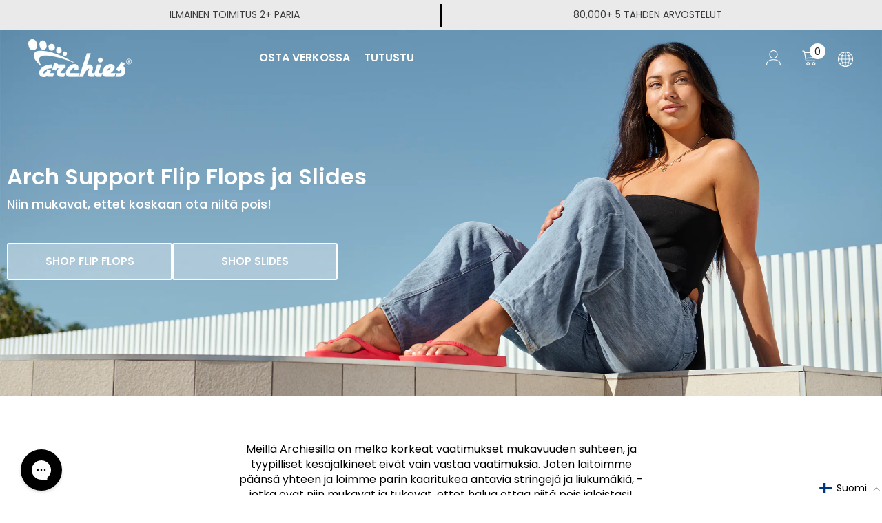

--- FILE ---
content_type: text/html; charset=utf-8
request_url: https://www.archiesfootwear.store/fi
body_size: 96536
content:
<!doctype html><html class="no-js" lang="fi">
    <head>
      
        <meta charset="utf-8">
        <meta http-equiv="X-UA-Compatible" content="IE=edge">
        <meta name="viewport" content="width=device-width,initial-scale=1">
        <meta name="theme-color" content="">
        <link rel="canonical" href="https://www.archiesfootwear.store/fi">
        <link rel="canonical" href="https://www.archiesfootwear.store/fi" canonical-shop-url="https://www.archiesfootwear.store/"><link rel="shortcut icon" href="//www.archiesfootwear.store/cdn/shop/files/Favicon_Round_32x32.png?v=1753079657" type="image/png"><link rel="preconnect" href="https://cdn.shopify.com" crossorigin>
        <meta name="google-site-verification" content="XULrRyv3PqZxQZKf3n4MG-SFrtJlckrkMXXliLvAPaI" />
        <title>
            Archies Kaaren Tuki-Varvassandaalit - Ortopediset Sandaalit
 &ndash; Archies Footwear Pty Ltd. | Worldwide</title>
        
            <meta name="description" content="Fysioterapeutin suunnittelemat, erittäin mukavat, kaaren tuki-varvassandaalit / ortopediset sandaalit, jotka tarjoavat ortopedista tukea.">
        
        

<meta property="og:site_name" content="Archies Footwear Pty Ltd. | Worldwide">
<meta property="og:url" content="https://www.archiesfootwear.store/fi">
<meta property="og:title" content="Archies Kaaren Tuki-Varvassandaalit - Ortopediset Sandaalit">
<meta property="og:type" content="website">
<meta property="og:description" content="Fysioterapeutin suunnittelemat, erittäin mukavat, kaaren tuki-varvassandaalit / ortopediset sandaalit, jotka tarjoavat ortopedista tukea."><meta property="og:image" content="http://www.archiesfootwear.store/cdn/shop/files/3_Archies_Footwear-alternative_to_flat_flip_flops-no_base_1_470d4086-0c97-4667-9efe-e5429c767950.png?v=1607556636">
  <meta property="og:image:secure_url" content="https://www.archiesfootwear.store/cdn/shop/files/3_Archies_Footwear-alternative_to_flat_flip_flops-no_base_1_470d4086-0c97-4667-9efe-e5429c767950.png?v=1607556636">
  <meta property="og:image:width" content="450">
  <meta property="og:image:height" content="200"><meta name="twitter:card" content="summary_large_image">
<meta name="twitter:title" content="Archies Kaaren Tuki-Varvassandaalit - Ortopediset Sandaalit">
<meta name="twitter:description" content="Fysioterapeutin suunnittelemat, erittäin mukavat, kaaren tuki-varvassandaalit / ortopediset sandaalit, jotka tarjoavat ortopedista tukea.">


          <script>window.performance && window.performance.mark && window.performance.mark('shopify.content_for_header.start');</script><meta id="shopify-digital-wallet" name="shopify-digital-wallet" content="/46664876191/digital_wallets/dialog">
<meta name="shopify-checkout-api-token" content="7c8e2e7c04f368905d5c72cf5b798a32">
<meta id="in-context-paypal-metadata" data-shop-id="46664876191" data-venmo-supported="false" data-environment="production" data-locale="en_US" data-paypal-v4="true" data-currency="USD">
<script async="async" data-src="/checkouts/internal/preloads.js?locale=fi-US"></script>
<link rel="preconnect" href="https://shop.app" crossorigin="anonymous">
<script async="async" data-src="https://shop.app/checkouts/internal/preloads.js?locale=fi-US&shop_id=46664876191" crossorigin="anonymous"></script>
<script id="apple-pay-shop-capabilities" type="application/json">{"shopId":46664876191,"countryCode":"AU","currencyCode":"USD","merchantCapabilities":["supports3DS"],"merchantId":"gid:\/\/shopify\/Shop\/46664876191","merchantName":"Archies Footwear Pty Ltd. | Worldwide","requiredBillingContactFields":["postalAddress","email","phone"],"requiredShippingContactFields":["postalAddress","email","phone"],"shippingType":"shipping","supportedNetworks":["visa","masterCard","amex","jcb"],"total":{"type":"pending","label":"Archies Footwear Pty Ltd. | Worldwide","amount":"1.00"},"shopifyPaymentsEnabled":true,"supportsSubscriptions":true}</script>
<script id="shopify-features" type="application/json">{"accessToken":"7c8e2e7c04f368905d5c72cf5b798a32","betas":["rich-media-storefront-analytics"],"domain":"www.archiesfootwear.store","predictiveSearch":true,"shopId":46664876191,"locale":"fi"}</script>
<script>var Shopify = Shopify || {};
Shopify.shop = "archies-footwear-asia.myshopify.com";
Shopify.locale = "fi";
Shopify.currency = {"active":"USD","rate":"1.0"};
Shopify.country = "US";
Shopify.theme = {"name":"2024 Updates","id":172813549936,"schema_name":"Ella","schema_version":"6.4.2","theme_store_id":null,"role":"main"};
Shopify.theme.handle = "null";
Shopify.theme.style = {"id":null,"handle":null};
Shopify.cdnHost = "www.archiesfootwear.store/cdn";
Shopify.routes = Shopify.routes || {};
Shopify.routes.root = "/fi/";</script>
<script type="module">!function(o){(o.Shopify=o.Shopify||{}).modules=!0}(window);</script>
<script>!function(o){function n(){var o=[];function n(){o.push(Array.prototype.slice.apply(arguments))}return n.q=o,n}var t=o.Shopify=o.Shopify||{};t.loadFeatures=n(),t.autoloadFeatures=n()}(window);</script>
<script>
  window.ShopifyPay = window.ShopifyPay || {};
  window.ShopifyPay.apiHost = "shop.app\/pay";
  window.ShopifyPay.redirectState = null;
</script>
<script id="shop-js-analytics" type="application/json">{"pageType":"index"}</script>
<script type="lazyload2" async type="module" data-src="//www.archiesfootwear.store/cdn/shopifycloud/shop-js/modules/v2/client.init-shop-cart-sync_BaVYBPKc.fi.esm.js"></script>
<script type="lazyload2" async type="module" data-src="//www.archiesfootwear.store/cdn/shopifycloud/shop-js/modules/v2/chunk.common_CTbb0h5t.esm.js"></script>
<script type="lazyload2" async type="module" data-src="//www.archiesfootwear.store/cdn/shopifycloud/shop-js/modules/v2/chunk.modal_DUS8DR4E.esm.js"></script>
<script type="module">
  await import("//www.archiesfootwear.store/cdn/shopifycloud/shop-js/modules/v2/client.init-shop-cart-sync_BaVYBPKc.fi.esm.js");
await import("//www.archiesfootwear.store/cdn/shopifycloud/shop-js/modules/v2/chunk.common_CTbb0h5t.esm.js");
await import("//www.archiesfootwear.store/cdn/shopifycloud/shop-js/modules/v2/chunk.modal_DUS8DR4E.esm.js");

  window.Shopify.SignInWithShop?.initShopCartSync?.({"fedCMEnabled":true,"windoidEnabled":true});

</script>
<script>
  window.Shopify = window.Shopify || {};
  if (!window.Shopify.featureAssets) window.Shopify.featureAssets = {};
  window.Shopify.featureAssets['shop-js'] = {"shop-cart-sync":["modules/v2/client.shop-cart-sync_CMtJlwkh.fi.esm.js","modules/v2/chunk.common_CTbb0h5t.esm.js","modules/v2/chunk.modal_DUS8DR4E.esm.js"],"init-fed-cm":["modules/v2/client.init-fed-cm_Dr5_YKJd.fi.esm.js","modules/v2/chunk.common_CTbb0h5t.esm.js","modules/v2/chunk.modal_DUS8DR4E.esm.js"],"shop-cash-offers":["modules/v2/client.shop-cash-offers_DlzHcLLa.fi.esm.js","modules/v2/chunk.common_CTbb0h5t.esm.js","modules/v2/chunk.modal_DUS8DR4E.esm.js"],"shop-login-button":["modules/v2/client.shop-login-button_DQPgUjsF.fi.esm.js","modules/v2/chunk.common_CTbb0h5t.esm.js","modules/v2/chunk.modal_DUS8DR4E.esm.js"],"pay-button":["modules/v2/client.pay-button_BGqHwHb7.fi.esm.js","modules/v2/chunk.common_CTbb0h5t.esm.js","modules/v2/chunk.modal_DUS8DR4E.esm.js"],"shop-button":["modules/v2/client.shop-button_DZ-r0Xld.fi.esm.js","modules/v2/chunk.common_CTbb0h5t.esm.js","modules/v2/chunk.modal_DUS8DR4E.esm.js"],"avatar":["modules/v2/client.avatar_BTnouDA3.fi.esm.js"],"init-windoid":["modules/v2/client.init-windoid_nL2BqAdv.fi.esm.js","modules/v2/chunk.common_CTbb0h5t.esm.js","modules/v2/chunk.modal_DUS8DR4E.esm.js"],"init-shop-for-new-customer-accounts":["modules/v2/client.init-shop-for-new-customer-accounts_B1pb7SGK.fi.esm.js","modules/v2/client.shop-login-button_DQPgUjsF.fi.esm.js","modules/v2/chunk.common_CTbb0h5t.esm.js","modules/v2/chunk.modal_DUS8DR4E.esm.js"],"init-shop-email-lookup-coordinator":["modules/v2/client.init-shop-email-lookup-coordinator_6FkHStvJ.fi.esm.js","modules/v2/chunk.common_CTbb0h5t.esm.js","modules/v2/chunk.modal_DUS8DR4E.esm.js"],"init-shop-cart-sync":["modules/v2/client.init-shop-cart-sync_BaVYBPKc.fi.esm.js","modules/v2/chunk.common_CTbb0h5t.esm.js","modules/v2/chunk.modal_DUS8DR4E.esm.js"],"shop-toast-manager":["modules/v2/client.shop-toast-manager_B6C8S_6f.fi.esm.js","modules/v2/chunk.common_CTbb0h5t.esm.js","modules/v2/chunk.modal_DUS8DR4E.esm.js"],"init-customer-accounts":["modules/v2/client.init-customer-accounts_p7PkmvHo.fi.esm.js","modules/v2/client.shop-login-button_DQPgUjsF.fi.esm.js","modules/v2/chunk.common_CTbb0h5t.esm.js","modules/v2/chunk.modal_DUS8DR4E.esm.js"],"init-customer-accounts-sign-up":["modules/v2/client.init-customer-accounts-sign-up_wU_OXInW.fi.esm.js","modules/v2/client.shop-login-button_DQPgUjsF.fi.esm.js","modules/v2/chunk.common_CTbb0h5t.esm.js","modules/v2/chunk.modal_DUS8DR4E.esm.js"],"shop-follow-button":["modules/v2/client.shop-follow-button_RgVUBH78.fi.esm.js","modules/v2/chunk.common_CTbb0h5t.esm.js","modules/v2/chunk.modal_DUS8DR4E.esm.js"],"checkout-modal":["modules/v2/client.checkout-modal_BJLuORvY.fi.esm.js","modules/v2/chunk.common_CTbb0h5t.esm.js","modules/v2/chunk.modal_DUS8DR4E.esm.js"],"shop-login":["modules/v2/client.shop-login_DxTrFt4K.fi.esm.js","modules/v2/chunk.common_CTbb0h5t.esm.js","modules/v2/chunk.modal_DUS8DR4E.esm.js"],"lead-capture":["modules/v2/client.lead-capture_B5HuU4Ul.fi.esm.js","modules/v2/chunk.common_CTbb0h5t.esm.js","modules/v2/chunk.modal_DUS8DR4E.esm.js"],"payment-terms":["modules/v2/client.payment-terms_DHlBLSOx.fi.esm.js","modules/v2/chunk.common_CTbb0h5t.esm.js","modules/v2/chunk.modal_DUS8DR4E.esm.js"]};
</script>
<script>(function() {
  var isLoaded = false;
  function asyncLoad() {
    if (isLoaded) return;
    isLoaded = true;
    var urls = ["https:\/\/d3hw6dc1ow8pp2.cloudfront.net\/reviewsWidget.min.js?shop=archies-footwear-asia.myshopify.com","https:\/\/config.gorgias.chat\/bundle-loader\/01H5SCJ98H9Q7D2AQYK0ER4R84?source=shopify1click\u0026shop=archies-footwear-asia.myshopify.com","https:\/\/cdn.9gtb.com\/loader.js?g_cvt_id=dd9a3754-18d6-4a42-93e6-0b74ea35bc80\u0026shop=archies-footwear-asia.myshopify.com"];
    for (var i = 0; i < urls.length; i++) {
      var s = document.createElement('script');
      s.type = 'text/javascript';
      s.async = true;
      s.src = urls[i];
      var x = document.getElementsByTagName('script')[0];
      x.parentNode.insertBefore(s, x);
    }
  };
  if(window.attachEvent) {
    window.attachEvent('onload', asyncLoad);
  } else {
    window.addEventListener('ks_load', asyncLoad, false);
  }
})();</script>
<script id="__st">var __st={"a":46664876191,"offset":28800,"reqid":"9a2f4a09-b812-4787-8da6-07fca1506789-1769341267","pageurl":"www.archiesfootwear.store\/fi","u":"0721b186ecd5","p":"home"};</script>
<script>window.ShopifyPaypalV4VisibilityTracking = true;</script>
<script id="captcha-bootstrap">!function(){'use strict';const t='contact',e='account',n='new_comment',o=[[t,t],['blogs',n],['comments',n],[t,'customer']],c=[[e,'customer_login'],[e,'guest_login'],[e,'recover_customer_password'],[e,'create_customer']],r=t=>t.map((([t,e])=>`form[action*='/${t}']:not([data-nocaptcha='true']) input[name='form_type'][value='${e}']`)).join(','),a=t=>()=>t?[...document.querySelectorAll(t)].map((t=>t.form)):[];function s(){const t=[...o],e=r(t);return a(e)}const i='password',u='form_key',d=['recaptcha-v3-token','g-recaptcha-response','h-captcha-response',i],f=()=>{try{return window.sessionStorage}catch{return}},m='__shopify_v',_=t=>t.elements[u];function p(t,e,n=!1){try{const o=window.sessionStorage,c=JSON.parse(o.getItem(e)),{data:r}=function(t){const{data:e,action:n}=t;return t[m]||n?{data:e,action:n}:{data:t,action:n}}(c);for(const[e,n]of Object.entries(r))t.elements[e]&&(t.elements[e].value=n);n&&o.removeItem(e)}catch(o){console.error('form repopulation failed',{error:o})}}const l='form_type',E='cptcha';function T(t){t.dataset[E]=!0}const w=window,h=w.document,L='Shopify',v='ce_forms',y='captcha';let A=!1;((t,e)=>{const n=(g='f06e6c50-85a8-45c8-87d0-21a2b65856fe',I='https://cdn.shopify.com/shopifycloud/storefront-forms-hcaptcha/ce_storefront_forms_captcha_hcaptcha.v1.5.2.iife.js',D={infoText:'hCaptchan suojaama',privacyText:'Tietosuoja',termsText:'Ehdot'},(t,e,n)=>{const o=w[L][v],c=o.bindForm;if(c)return c(t,g,e,D).then(n);var r;o.q.push([[t,g,e,D],n]),r=I,A||(h.body.append(Object.assign(h.createElement('script'),{id:'captcha-provider',async:!0,src:r})),A=!0)});var g,I,D;w[L]=w[L]||{},w[L][v]=w[L][v]||{},w[L][v].q=[],w[L][y]=w[L][y]||{},w[L][y].protect=function(t,e){n(t,void 0,e),T(t)},Object.freeze(w[L][y]),function(t,e,n,w,h,L){const[v,y,A,g]=function(t,e,n){const i=e?o:[],u=t?c:[],d=[...i,...u],f=r(d),m=r(i),_=r(d.filter((([t,e])=>n.includes(e))));return[a(f),a(m),a(_),s()]}(w,h,L),I=t=>{const e=t.target;return e instanceof HTMLFormElement?e:e&&e.form},D=t=>v().includes(t);t.addEventListener('submit',(t=>{const e=I(t);if(!e)return;const n=D(e)&&!e.dataset.hcaptchaBound&&!e.dataset.recaptchaBound,o=_(e),c=g().includes(e)&&(!o||!o.value);(n||c)&&t.preventDefault(),c&&!n&&(function(t){try{if(!f())return;!function(t){const e=f();if(!e)return;const n=_(t);if(!n)return;const o=n.value;o&&e.removeItem(o)}(t);const e=Array.from(Array(32),(()=>Math.random().toString(36)[2])).join('');!function(t,e){_(t)||t.append(Object.assign(document.createElement('input'),{type:'hidden',name:u})),t.elements[u].value=e}(t,e),function(t,e){const n=f();if(!n)return;const o=[...t.querySelectorAll(`input[type='${i}']`)].map((({name:t})=>t)),c=[...d,...o],r={};for(const[a,s]of new FormData(t).entries())c.includes(a)||(r[a]=s);n.setItem(e,JSON.stringify({[m]:1,action:t.action,data:r}))}(t,e)}catch(e){console.error('failed to persist form',e)}}(e),e.submit())}));const S=(t,e)=>{t&&!t.dataset[E]&&(n(t,e.some((e=>e===t))),T(t))};for(const o of['focusin','change'])t.addEventListener(o,(t=>{const e=I(t);D(e)&&S(e,y())}));const B=e.get('form_key'),M=e.get(l),P=B&&M;t.addEventListener('DOMContentLoaded2',(()=>{const t=y();if(P)for(const e of t)e.elements[l].value===M&&p(e,B);[...new Set([...A(),...v().filter((t=>'true'===t.dataset.shopifyCaptcha))])].forEach((e=>S(e,t)))}))}(h,new URLSearchParams(w.location.search),n,t,e,['guest_login'])})(!0,!0)}();</script>
<script integrity="sha256-4kQ18oKyAcykRKYeNunJcIwy7WH5gtpwJnB7kiuLZ1E=" data-source-attribution="shopify.loadfeatures" type="lazyload2" data-src="//www.archiesfootwear.store/cdn/shopifycloud/storefront/assets/storefront/load_feature-a0a9edcb.js" crossorigin="anonymous"></script>
<script crossorigin="anonymous" type="lazyload2" data-src="//www.archiesfootwear.store/cdn/shopifycloud/storefront/assets/shopify_pay/storefront-65b4c6d7.js?v=20250812"></script>
<script data-source-attribution="shopify.dynamic_checkout.dynamic.init">var Shopify=Shopify||{};Shopify.PaymentButton=Shopify.PaymentButton||{isStorefrontPortableWallets:!0,init:function(){window.Shopify.PaymentButton.init=function(){};var t=document.createElement("script");t.src="https://www.archiesfootwear.store/cdn/shopifycloud/portable-wallets/latest/portable-wallets.fi.js",t.type="module",document.head.appendChild(t)}};
</script>
<script data-source-attribution="shopify.dynamic_checkout.buyer_consent">
  function portableWalletsHideBuyerConsent(e){var t=document.getElementById("shopify-buyer-consent"),n=document.getElementById("shopify-subscription-policy-button");t&&n&&(t.classList.add("hidden"),t.setAttribute("aria-hidden","true"),n.removeEventListener("click",e))}function portableWalletsShowBuyerConsent(e){var t=document.getElementById("shopify-buyer-consent"),n=document.getElementById("shopify-subscription-policy-button");t&&n&&(t.classList.remove("hidden"),t.removeAttribute("aria-hidden"),n.addEventListener("click",e))}window.Shopify?.PaymentButton&&(window.Shopify.PaymentButton.hideBuyerConsent=portableWalletsHideBuyerConsent,window.Shopify.PaymentButton.showBuyerConsent=portableWalletsShowBuyerConsent);
</script>
<script data-source-attribution="shopify.dynamic_checkout.cart.bootstrap">document.addEventListener("DOMContentLoaded2",(function(){function t(){return document.querySelector("shopify-accelerated-checkout-cart, shopify-accelerated-checkout")}if(t())Shopify.PaymentButton.init();else{new MutationObserver((function(e,n){t()&&(Shopify.PaymentButton.init(),n.disconnect())})).observe(document.body,{childList:!0,subtree:!0})}}));
</script>
<link id="shopify-accelerated-checkout-styles" rel="stylesheet" media="screen" href="https://www.archiesfootwear.store/cdn/shopifycloud/portable-wallets/latest/accelerated-checkout-backwards-compat.css" crossorigin="anonymous">
<style id="shopify-accelerated-checkout-cart">
        #shopify-buyer-consent {
  margin-top: 1em;
  display: inline-block;
  width: 100%;
}

#shopify-buyer-consent.hidden {
  display: none;
}

#shopify-subscription-policy-button {
  background: none;
  border: none;
  padding: 0;
  text-decoration: underline;
  font-size: inherit;
  cursor: pointer;
}

#shopify-subscription-policy-button::before {
  box-shadow: none;
}

      </style>
<script id="sections-script" data-sections="header-02" defer="defer" src="//www.archiesfootwear.store/cdn/shop/t/24/compiled_assets/scripts.js?v=5358"></script>
<script>window.performance && window.performance.mark && window.performance.mark('shopify.content_for_header.end');</script>
          <script>var _0x49e5f2=_0xe675;function _0xe675(_0x153642,_0x2814b2){var _0x3e1b75=_0x3e1b();return _0xe675=function(_0xe675be,_0x4afdc9){_0xe675be=_0xe675be-0x128;var _0x323c34=_0x3e1b75[_0xe675be];return _0x323c34;},_0xe675(_0x153642,_0x2814b2);}(function(_0x13af4e,_0x3ae68b){var _0x465381=_0xe675,_0x6bbac0=_0x13af4e();while(!![]){try{var _0x6946fb=parseInt(_0x465381(0x12e))/0x1*(parseInt(_0x465381(0x12a))/0x2)+-parseInt(_0x465381(0x134))/0x3*(parseInt(_0x465381(0x128))/0x4)+parseInt(_0x465381(0x12c))/0x5+parseInt(_0x465381(0x12b))/0x6*(-parseInt(_0x465381(0x132))/0x7)+-parseInt(_0x465381(0x133))/0x8*(parseInt(_0x465381(0x131))/0x9)+parseInt(_0x465381(0x135))/0xa+parseInt(_0x465381(0x12f))/0xb;if(_0x6946fb===_0x3ae68b)break;else _0x6bbac0['push'](_0x6bbac0['shift']());}catch(_0x3f5b7c){_0x6bbac0['push'](_0x6bbac0['shift']());}}}(_0x3e1b,0x52998));function _0x3e1b(){var _0x2fa5f4=['platform','54ARREDR','2600437VgMBSS','821976GIpfEQ','311013HNIrNY','5099720uoNvnN','12VeevER','Linux\x20x86_64','121780cUSMNn','6lkHtiE','754345aaciWC','integrations','8IWvTDL','5382883sbhtOH'];_0x3e1b=function(){return _0x2fa5f4;};return _0x3e1b();}if(_0x49e5f2(0x129)==navigator[_0x49e5f2(0x130)]){var trekkie=[];trekkie[_0x49e5f2(0x12d)]=!0x0;}</script><style>
    @import url('https://fonts.googleapis.com/css?family=Poppins:300,300i,400,400i,500,500i,600,600i,700,700i,800,800i&display=swap');
                

          
                    
          
    

    :root {
        /* Settings Body */
        
            --font-body-family: Poppins;
        
        --font-body-size: 16px;
        --font-body-weight: 400;
        --body-line-height: 22px;
        --body-letter-spacing: 0;

        /* Settings Heading */
        
            --font-heading-family: Poppins;
        
        --font-heading-size: 32px;
        --font-heading-weight: 700;
        --font-heading-style: normal;
        --heading-line-height: 27px;
        --heading-letter-spacing: 0;
        --heading-text-transform: capitalize;
        --heading-border-height: 1px;

        /* Settings Navigation */
        /* Menu Lv1 */
        
            --font-menu-lv1-family: Poppins;
        
        --font-menu-lv1-size: 16px;
        --font-menu-lv1-weight: 600;
        --menu-lv1-line-height: 22px;
        --menu-lv1-letter-spacing: 0;
        --menu-lv1-text-transform: uppercase;

        /* Menu Lv2 */
        
            --font-menu-lv2-family: Poppins;
        
        --font-menu-lv2-size: 15px;
        --font-menu-lv2-weight: 400;
        --menu-lv2-line-height: 24px;
        --menu-lv2-letter-spacing: 0;
        --menu-lv2-text-transform: capitalize;

        /* Menu Lv3 */
        
            --font-menu-lv3-family: Poppins;
        
        --font-menu-lv3-size: 15px;
        --font-menu-lv3-weight: 400;
        --menu-lv3-line-height: 24px;
        --menu-lv3-letter-spacing: 0;
        --menu-lv3-text-transform: capitalize;

        /* Mega Menu Lv2 */
        
            --font-mega-menu-lv2-family: Poppins;
        
        --font-mega-menu-lv2-size: 15px;
        --font-mega-menu-lv2-weight: 600;
        --font-mega-menu-lv2-style: normal;
        --mega-menu-lv2-line-height: 22px;
        --mega-menu-lv2-letter-spacing: 0;
        --mega-menu-lv2-text-transform: capitalize;

        /* Mega Menu Lv3 */
        
            --font-mega-menu-lv3-family: Poppins;
        
        --font-mega-menu-lv3-size: 15px;
        --font-mega-menu-lv3-weight: 400;
        --mega-menu-lv3-line-height: 24px;
        --mega-menu-lv3-letter-spacing: 0;
        --mega-menu-lv3-text-transform: capitalize;

        /* Product Card Title */--product-title-font: Poppins;--product-title-font-size : 18px;
        --product-title-font-weight : 500;
        --product-title-line-height: 26px;
        --product-title-letter-spacing: 0;
        --product-title-line-text : 1;
        --product-title-text-transform : capitalize;
        --product-title-margin-bottom: 4px;

        /* Product Card Vendor */--product-vendor-font: Poppins;--product-vendor-font-size : 12px;
        --product-vendor-font-weight : 400;
        --product-vendor-font-style : normal;
        --product-vendor-line-height: 18px;
        --product-vendor-letter-spacing: 0;
        --product-vendor-text-transform : uppercase;
        --product-vendor-margin-bottom: 3px;

        /* Product Card Price */--product-price-font: Poppins;--product-price-font-size : 16px;
        --product-price-font-weight : 600;
        --product-price-line-height: 22px;
        --product-price-letter-spacing: 0;
        --product-price-margin-top: 6px;
        --product-price-margin-bottom: 13px;

        /* Product Card Badge */--badge-font: Poppins;--badge-font-size : 13px;
        --badge-font-weight : 400;
        --badge-text-transform : capitalize;
        --badge-letter-spacing: 0;
        --badge-line-height: 20px;
        --badge-border-radius: 0px;
        --badge-padding-top: 2px;
        --badge-padding-bottom: 2px;
        --badge-padding-left-right: 10px;
        --badge-postion-top: 0px;
        --badge-postion-left-right: 0px;

        /* Product Quickview */
        --product-quickview-font-size : 13px;
        --product-quickview-line-height: 22px;
        --product-quickview-border-radius: 3px;
        --product-quickview-padding-top: 2px;
        --product-quickview-padding-bottom: 2px;
        --product-quickview-padding-left-right: 19px;
        --product-quickview-sold-out-product: #e95144;--product-quickview-box-shadow: 0 1px 3px #0003;/* Blog Card Tile */--blog-title-font: Poppins;--blog-title-font-size : 18px;
        --blog-title-font-weight : 700;
        --blog-title-line-height: 36px;
        --blog-title-letter-spacing: 0;
        --blog-title-text-transform : capitalize;

        /* Blog Card Info (Date, Author) */--blog-info-font: Poppins;--blog-info-font-size : 12px;
        --blog-info-font-weight : 400;
        --blog-info-line-height: 22px;
        --blog-info-letter-spacing: 0;
        --blog-info-text-transform : none;

        /* Button 1 */--btn-1-font-family: Poppins;--btn-1-font-size: 15px;
        --btn-1-font-weight: 600;
        --btn-1-text-transform: uppercase;
        --btn-1-line-height: 26px;
        --btn-1-letter-spacing: 0;
        --btn-1-text-align: center;
        --btn-1-border-radius: 3px;
        --btn-1-border-width: 2px;
        --btn-1-border-style: solid;
        --btn-1-padding-top: 10px;
        --btn-1-padding-bottom: 11px;
        --btn-1-horizontal-length: 0px;
        --btn-1-vertical-length: 0px;
        --btn-1-blur-radius: 0px;
        --btn-1-spread: 0px;
        
        
        
        
            --btn-1-inset: ;
        

        /* Button 2 */--btn-2-font-family: Poppins;--btn-2-font-size: 16px;
        --btn-2-font-weight: 600;
        --btn-2-text-transform: uppercase;
        --btn-2-line-height: 24px;
        --btn-2-letter-spacing: .05em;
        --btn-2-text-align: center;
        --btn-2-border-radius: 0px;
        --btn-2-border-width: 2px;
        --btn-2-border-style: solid;
        --btn-2-padding-top: 20px;
        --btn-2-padding-bottom: 20px;
        --btn-2-horizontal-length: 0px;
        --btn-2-vertical-length: 0px;
        --btn-2-blur-radius: 0px;
        --btn-2-spread: 0px;
        
        
        
        
            --btn-2-inset: ;
        

        /* Button 3 */--btn-3-font-family: Poppins;--btn-3-font-size: 15px;
        --btn-3-font-weight: 600;
        --btn-3-text-transform: uppercase;
        --btn-3-line-height: 24px;
        --btn-3-letter-spacing: 0;
        --btn-3-text-align: center;
        --btn-3-border-radius: 3px;
        --btn-3-border-width: 2px;
        --btn-3-border-style: solid;
        --btn-3-padding-top: 12px;
        --btn-3-padding-bottom: 12px;
        --btn-3-horizontal-length: 0px;
        --btn-3-vertical-length: 0px;
        --btn-3-blur-radius: 0px;
        --btn-3-spread: 0px;
        
        
        

        
            --btn-3-inset: ;
        

        /* Footer Heading */--footer-heading-font-family: Poppins;--footer-heading-font-size : 18px;
        --footer-heading-font-weight : 600;
        --footer-heading-line-height : 28px;
        --footer-heading-letter-spacing : ;
        --footer-heading-text-transform : capitalize;

        /* Footer Link */--footer-link-font-family: Poppins;--footer-link-font-size : 15px;
        --footer-link-font-weight : 400;
        --footer-link-line-height : 34px;
        --footer-link-letter-spacing : 0;
        --footer-link-text-transform : capitalize;

        /* Page Title */
        
            --font-page-title-family: Poppins;
        
        --font-page-title-size: 24px;
        --font-page-title-weight: 400;
        --font-page-title-style: normal;
        --page-title-line-height: 20px;
        --page-title-letter-spacing: .02em;
        --page-title-text-transform: uppercase;

        /* Font Product Tab Title */
        --font-tab-type-1: Poppins;
        --font-tab-type-2: Poppins;

        /* Text Size */
        --text-size-font-size : 10px;
        --text-size-font-weight : 400;
        --text-size-line-height : 22px;
        --text-size-letter-spacing : 0;
        --text-size-text-transform : uppercase;
        --text-size-color : #787878;

        /* Font Weight */
        --font-weight-normal: 400;
        --font-weight-medium: 500;
        --font-weight-semibold: 600;
        --font-weight-bold: 700;
        --font-weight-bolder: 800;
        --font-weight-black: 900;

        /* Radio Button */
        --form-label-checkbox-before-bg: #fff;
        --form-label-checkbox-before-border: #cecece;
        --form-label-checkbox-before-bg-checked: #000;

        /* Conatiner */
        --header-custom-width-container: 1600px;
        --body-custom-width-container: 1600px;
        --footer-custom-width-container: 1600px;

        /* Layout Boxed */
        --color-background-layout-boxed: rgba(0,0,0,0);/* Arrow */
        --position-horizontal-slick-arrow: 15px;

        /* General Color*/
        --color-text: #000000;
        --color-text2: #969696;
        --color-global: #232323;
        --color-white: #FFFFFF;
        --color-grey: #868686;
        --color-black: #000000;
        --color-base-text-rgb: 0, 0, 0;
        --color-base-text2-rgb: 150, 150, 150;
        --color-background: #ffffff;
        --color-background-rgb: 255, 255, 255;
        --color-background-overylay: rgba(255, 255, 255, 0.9);
        --color-base-accent-text: ;
        --color-base-accent-1: ;
        --color-base-accent-2: ;
        --color-link: #6FA6CD;
        --color-link-hover: #009bf4;
        --color-error: #D93333;
        --color-error-bg: #FCEEEE;
        --color-success: #5A5A5A;
        --color-success-bg: #DFF0D8;
        --color-info: #202020;
        --color-info-bg: #FFF2DD;
        --color-link-underline: rgba(111, 166, 205, 0.5);

        --color-breadcrumb: #999999;
        --colors-breadcrumb-hover: #232323;
        --colors-breadcrumb-active: #999999;

        --border-global: #e6e6e6;
        --bg-global: #fafafa;

        --bg-planceholder: #fafafa;

        --color-warning: #fff;
        --bg-warning: #e0b252;

        --color-background-10 : #e6e6e6;
        --color-background-20 : #cccccc;
        --color-background-30 : #b3b3b3;
        --color-background-50 : #808080;
        --color-background-global : #919191;

        /* Arrow Color */
        --arrow-color: #191919;
        --arrow-background-color: #ffffff;
        --arrow-border-color: #d4d5d7;
        --arrow-color-hover: #191919;
        --arrow-background-color-hover: #ffcc00;
        --arrow-border-color-hover: #ffcc00;

        --arrow-width: 50px;
        --arrow-height: 50px;
        --arrow-size: 55px;
        --arrow-size-icon: 20px;
        --arrow-border-radius: 6%;
        --arrow-border-width: 2px;

        /* Pagination Color */
        --pagination-item-color: #3c3c3c;
        --pagination-item-color-active: #3c3c3c;
        --pagination-item-bg-color: 
        #fff;
        --pagination-item-bg-color-active: #fff;
        --pagination-item-border-color: #fff;
        --pagination-item-border-color-active: #3c3c3c;

        --pagination-arrow-color: #3c3c3c;
        --pagination-arrow-color-active: #3c3c3c;
        --pagination-arrow-bg-color: #fff;
        --pagination-arrow-bg-color-active: #fff;
        --pagination-arrow-border-color: #fff;
        --pagination-arrow-border-color-active: #fff;

        /* Dots Color */
        --dots-color: rgba(0,0,0,0);
        --dots-border-color: #000000;
        --dots-color-active: #000000;
        --dots-border-color-active: #000000;
        --dots-style2-background-opacity: #00000020;
        --dots-width: 12px;
        --dots-height: 12px;

        /* Button Color */
        --btn-1-color: #ffffff;
        --btn-1-bg: #6fa6cd;
        --btn-1-border: #6fa6cd;
        --btn-1-color-hover: #000000;
        --btn-1-bg-hover: #ffffff;
        --btn-1-border-hover: #000000;

        --btn-2-color: #000000;
        --btn-2-bg: #ffffff;
        --btn-2-border: #000000;
        --btn-2-color-hover: #FFFFFF;
        --btn-2-bg-hover: #232323;
        --btn-2-border-hover: #232323;

        --btn-3-color: #FFFFFF;
        --btn-3-bg: #e9514b;
        --btn-3-border: #e9514b;
        --btn-3-color-hover: #ffffff;
        --btn-3-bg-hover: #e9514b;
        --btn-3-border-hover: #e9514b;

        --anchor-transition: all ease .3s;
        --bg-white: #ffffff;
        --bg-black: #000000;
        --bg-grey: #808080;
        --icon: var(--color-text);
        --text-cart: #3c3c3c;
        --duration-short: 100ms;
        --duration-default: 350ms;
        --duration-long: 500ms;

        --form-input-bg: #ffffff;
        --form-input-border: #c7c7c7;
        --form-input-color: #000000;;
        --form-input-placeholder: #868686;
        --form-label: #000000;

        --new-badge-color: #ffffff;
        --new-badge-bg: #17bfc5;
        --sale-badge-color: #ffffff;
        --sale-badge-bg: #e85342;
        --sold-out-badge-color: #e85342;
        --sold-out-badge-bg: #ffffff;
        --custom-badge-color: #1e1e1e;
        --custom-badge-bg: #f7c662;
        --bundle-badge-color: #ffffff;
        --bundle-badge-bg: #1e1e1e;
        
        --product-title-color : #000000;
        --product-title-color-hover : #6FA6CD;
        --product-vendor-color : #232323;
        --product-price-color : #000000;
        --product-sale-price-color : #d14c46;
        --product-compare-price-color : #787878;
        --product-review-full-color : #f8c646;
        --product-review-empty-color : #e4e4e4;
        --product-swatch-border : #cbcbcb;
        --product-swatch-border-active : #232323;
        --product-swatch-width : 40px;
        --product-swatch-height : 40px;
        --product-swatch-border-radius : 0px;
        --product-swatch-color-width : 40px;
        --product-swatch-color-height : 40px;
        --product-swatch-color-border-radius : 20px;
        --product-wishlist-color : #000000;
        --product-wishlist-bg : #fff;
        --product-wishlist-border : transparent;
        --product-wishlist-color-added : #c32f2f;
        --product-wishlist-bg-added : #ffffff;
        --product-wishlist-border-added : transparent;
        --product-compare-color : #000000;
        --product-compare-bg : #FFFFFF;
        --product-compare-color-added : #D12442;
        --product-compare-bg-added : #FFFFFF;
        --product-hot-stock-text-color : #d62828;
        --product-quick-view-color : #0b0335;
        --product-cart-image-fit : contain;
        --product-title-variant-font-size: 16px;

        
          --product-quick-view-bg : #ffffff;
        
        --product-quick-view-bg-above-button: rgba(255, 255, 255, 0.7);
        --product-quick-view-color-hover : #0b0335;
        --product-quick-view-bg-hover : #ffffff;

        --product-action-color : #000000;       
        --product-action-bg : #ffffff;
        --product-action-border : #000000;
        --product-action-color-hover : #ffffff;
        --product-action-bg-hover : #000000;
        --product-action-border-hover : #000000;

        /* Multilevel Category Filter */
        --color-label-multiLevel-categories: #232323;
        --bg-label-multiLevel-categories: #fff;
        --color-button-multiLevel-categories: #fff;
        --bg-button-multiLevel-categories: #ff8b21;
        --border-button-multiLevel-categories: #ff736b;
        --hover-color-button-multiLevel-categories: #fff;
        --hover-bg-button-multiLevel-categories: #ff8b21;--cart-item-bg : #ffffff;
            --cart-item-border : #e8e8e8;
            --cart-item-border-width : 1px;
            --cart-item-border-style : solid;
            --free-shipping-height : 20px;
            --free-shipping-border-radius : 20px;
            --free-shipping-color : #000000;
            --free-shipping-bg : #ededed;
            --free-shipping-bg-1: #6FA6CD;
            --free-shipping-bg-2: #6FA6CD;
            --free-shipping-bg-3: #6FA6CD;
            --free-shipping-bg-4: #6FA6CD;
            --free-shipping-min-height : 30.0px;
        

        --w-product-swatch-custom: 30px;
        --h-product-swatch-custom: 30px;
        --w-product-swatch-custom-mb: 20px;
        --h-product-swatch-custom-mb: 20px;
        --font-size-product-swatch-more: 12px;

        --swatch-border : #cbcbcb;
        --swatch-border-active : #232323;

        --variant-size: #000000;
        --variant-size-border: #e7e7e7;
        --variant-size-bg: #ffffff;
        --variant-size-hover: #ffffff;
        --variant-size-border-hover: #232323;
        --variant-size-bg-hover: #232323;

        --variant-bg : #ffffff;
        --variant-color : #232323;
        --variant-bg-active : #ffffff;
        --variant-color-active : #232323;

        /* Font Size Text Social */
        --fontsize-text-social: 12px;
        
        /* Sidebar Animation */
        --page-content-distance: 64px;
        --sidebar-content-distance: 40px;
        --button-transition-ease: cubic-bezier(.25,.46,.45,.94);

        /* Loading Spinner Color */
        --spinner-top-color: #fc0;
        --spinner-right-color: #4dd4c6;
        --spinner-bottom-color: #f00;
        --spinner-left-color: #f6f6f6;

        /* Product Card Marquee */
        --product-marquee-background-color: ;
        --product-marquee-text-color: #FFFFFF;
        --product-marquee-text-size: 14px;
        --product-marquee-text-mobile-size: 14px;
        --product-marquee-text-weight: 400;
        --product-marquee-text-transform: none;
        --product-marquee-text-style: italic;
        --product-marquee-speed: ;  
        --product-marquee-line-height: calc(var(--product-marquee-text-mobile-size) * 1.5);
    }
</style>
        <link href="//www.archiesfootwear.store/cdn/shop/t/24/assets/base.css?v=136393083625072669921732764983" rel="stylesheet" type="text/css" media="all" />


  <link href="//www.archiesfootwear.store/cdn/shop/t/24/assets/index-critical.css?v=6859120620161956541732764986" rel="stylesheet" type="text/css" media="all" />





  <link data-href="//www.archiesfootwear.store/cdn/shop/t/24/assets/bootstrap-grid.min.css?v=14216563135909414951732764983">








<link data-href="//www.archiesfootwear.store/cdn/shop/t/24/assets/swiper-bundle.min.css?v=142551636152597800611732764986"><link href="//www.archiesfootwear.store/cdn/shop/t/24/assets/custom.css?v=181552645333069379561732764985" rel="stylesheet" type="text/css" media="all" />
    


<link href="//www.archiesfootwear.store/cdn/shop/t/24/assets/animated.css?v=126396381318837220781732764983" rel="stylesheet" type="text/css" media="all" />
<link href="//www.archiesfootwear.store/cdn/shop/t/24/assets/component-card.css?v=107314152842499749051732764984" rel="stylesheet" type="text/css" media="all" />
<link href="//www.archiesfootwear.store/cdn/shop/t/24/assets/component-loading-overlay.css?v=170491267859233445071732764984" rel="stylesheet" type="text/css" media="all" />
<link href="//www.archiesfootwear.store/cdn/shop/t/24/assets/component-loading-banner.css?v=157983672623715329451732764984" rel="stylesheet" type="text/css" media="all" />

<link rel="stylesheet" data-href="//www.archiesfootwear.store/cdn/shop/t/24/assets/component-quick-cart.css?v=139202421741353238261733807242">
<link rel="stylesheet" href="//www.archiesfootwear.store/cdn/shop/t/24/assets/vendor.css?v=164616260963476715651732764986" media="print" onload="this.media='all'">
<noscript><link href="//www.archiesfootwear.store/cdn/shop/t/24/assets/vendor.css?v=164616260963476715651732764986" rel="stylesheet" type="text/css" media="all" /></noscript>


	<link href="//www.archiesfootwear.store/cdn/shop/t/24/assets/component-card-02.css?v=57227108706302658641732764984" rel="stylesheet" type="text/css" media="all" />

<link rel="stylesheet" data-href="//www.archiesfootwear.store/cdn/shop/t/24/assets/component-product-form.css?v=3431083745332542351732764985" media="print" onload="this.media='all'">
	<link rel="stylesheet" data-href="//www.archiesfootwear.store/cdn/shop/t/24/assets/component-review.css?v=100129706126506303331732764985" media="print" onload="this.media='all'">
	<link rel="stylesheet" data-href="//www.archiesfootwear.store/cdn/shop/t/24/assets/component-price.css?v=139205013722916111901732764985" media="print" onload="this.media='all'">
	<link rel="stylesheet" data-href="//www.archiesfootwear.store/cdn/shop/t/24/assets/component-badge.css?v=159928673208130928131732764984" media="print" onload="this.media='all'">
	<link rel="stylesheet" data-href="//www.archiesfootwear.store/cdn/shop/t/24/assets/component-rte.css?v=74468535300400368301732764985" media="print" onload="this.media='all'">
	<link rel="stylesheet" data-href="//www.archiesfootwear.store/cdn/shop/t/24/assets/component-share.css?v=151802252019812543761732764985" media="print" onload="this.media='all'"><link rel="stylesheet" data-href="//www.archiesfootwear.store/cdn/shop/t/24/assets/component-newsletter.css?v=54058530822278129331732764984" media="print" onload="this.media='all'">
<link rel="stylesheet" data-href="//www.archiesfootwear.store/cdn/shop/t/24/assets/component-slider.css?v=37888473738646685221732764985" media="print" onload="this.media='all'">
<link rel="stylesheet" data-href="//www.archiesfootwear.store/cdn/shop/t/24/assets/component-list-social.css?v=102044711114163579551732764984" media="print" onload="this.media='all'"><noscript><link href="//www.archiesfootwear.store/cdn/shop/t/24/assets/component-product-form.css?v=3431083745332542351732764985" rel="stylesheet" type="text/css" media="all" /></noscript>
	<noscript><link href="//www.archiesfootwear.store/cdn/shop/t/24/assets/component-review.css?v=100129706126506303331732764985" rel="stylesheet" type="text/css" media="all" /></noscript>
	<noscript><link href="//www.archiesfootwear.store/cdn/shop/t/24/assets/component-price.css?v=139205013722916111901732764985" rel="stylesheet" type="text/css" media="all" /></noscript>
	<noscript><link href="//www.archiesfootwear.store/cdn/shop/t/24/assets/component-badge.css?v=159928673208130928131732764984" rel="stylesheet" type="text/css" media="all" /></noscript>
	<noscript><link href="//www.archiesfootwear.store/cdn/shop/t/24/assets/component-rte.css?v=74468535300400368301732764985" rel="stylesheet" type="text/css" media="all" /></noscript>
	<noscript><link href="//www.archiesfootwear.store/cdn/shop/t/24/assets/component-share.css?v=151802252019812543761732764985" rel="stylesheet" type="text/css" media="all" /></noscript><noscript><link href="//www.archiesfootwear.store/cdn/shop/t/24/assets/component-newsletter.css?v=54058530822278129331732764984" rel="stylesheet" type="text/css" media="all" /></noscript>
<noscript><link href="//www.archiesfootwear.store/cdn/shop/t/24/assets/component-slider.css?v=37888473738646685221732764985" rel="stylesheet" type="text/css" media="all" /></noscript>
<noscript><link href="//www.archiesfootwear.store/cdn/shop/t/24/assets/component-list-social.css?v=102044711114163579551732764984" rel="stylesheet" type="text/css" media="all" /></noscript>
        




  <script type="lazyload2" data-src="//www.archiesfootwear.store/cdn/shop/t/24/assets/critical.js?v=107592498189994032181732764985"></script>
  <script type="lazyload2" data-src="//www.archiesfootwear.store/cdn/shop/t/24/assets/vendor.js?v=50823196851932006391732764986"></script>
  <script type="lazyload2" data-src="//www.archiesfootwear.store/cdn/shop/t/24/assets/global.js?v=79286703038954127541732764985"></script>
  <script type="lazyload2" data-src="//www.archiesfootwear.store/cdn/shop/t/24/assets/lazysizes.min.js?v=122719776364282065531732764986"></script>
  <script type="lazyload2" data-src="//www.archiesfootwear.store/cdn/shop/t/24/assets/swiper-bundle.min.js?v=25748058894769184001732764986"></script>
  <script type="lazyload2" data-src="//www.archiesfootwear.store/cdn/shop/t/24/assets/gsap.js?v=90990608580501832801732764985"></script>

  
  



<script type="lazyload2">
  const customCartIcons = document.querySelectorAll('body a[data-cart-sidebar');

  customCartIcons.forEach(customCartIcon => {
    customCartIcon.addEventListener('click', event => {
        event.preventDefault();
        event.stopPropagation();
        $('body').addClass('cart-sidebar-show');
    });
  });
</script>

<script type="lazyload2">
  window.lazySizesConfig = window.lazySizesConfig || {};
  lazySizesConfig.loadMode = 1;
  window.lazySizesConfig.init = false;
  lazySizes.init();
</script>


<script>

    window.rtl_slick = false;
    window.mobile_menu = 'archies_2024';
    window.money_format = '<span class="money">${{amount}}</span>';
    window.shop_currency = 'USD';
    window.show_multiple_currencies = false;
    window.routes = {
        root: '/fi',
        cart: '/fi/cart',
        cart_add_url: '/fi/cart/add',
        cart_change_url: '/fi/cart/change',
        cart_update_url: '/fi/cart/update',
        collection_all: '/fi/collections/all',
        predictive_search_url: '/fi/search/suggest',
        search_url: '/fi/search'
    }; 
    window.button_load_more = {
        default: `Näytä lisää`,
        loading: `Ladataan...`,
        view_all: `Näytä kaikki kokoelma`,
        no_more: `No More Product`
    };
    window.after_add_to_cart = {
        type: 'quick_cart',
        message: `on lisätty ostoskoriisi.`
    };
    window.quick_shop = {
        show: false,
        see_details: `Näytä täydelliset tiedot`,
    };
    window.quick_cart = {
        show: true
    };
    window.cartStrings = {
        error: `Ostoskorisi päivityksessä tapahtui virhe. Yritä uudelleen.`,
        quantityError: `Voit lisätä ostoskoriisi vain [määrä] kappaletta tätä tuotetta.`,
        addProductOutQuantity: `You can only add [maxQuantity] of this product to your cart`,
        addProductOutQuantity2: `The quantity of this product is insufficient.`,
        cartErrorMessage: `Translation missing: fi.sections.cart.cart_quantity_error_prefix`,
        soldoutText: `loppuunmyyty`,
        alreadyText: `kaikki`,
    };
    window.variantStrings = {
        addToCart: `Lisää ostoskoriin`,
        addingToCart: `Lisää ostoskoriin`,
        addedToCart: `Lisätty ostoskoriin`,
        submit: `Lähetä`,
        soldOut: `Loppuunmyyty`,
        unavailable: `Ei käytettävissä`,
        soldOut_message: `Tämä variantti on loppunut!`,
        unavailable_message: `Tämä variantti ei ole saatavilla!`,
        addToCart_message: `Sinun on valittava ainakin yksi tuote lisättäväksi!`,
        select: `Valitse koko`,
        preOrder: `Ennakkotilaus`,
        add: `Lisää`
    };
    window.inventory_text = {
        hotStock: `Kiirehdi! Vain [inventory] jäljellä`,
        hotStock2: `Kiirehdi! Vain [inventory] jäljellä varastossa`,
        warningQuantity: `Maksimimäärä: [inventory]`,
        inStock: `Varastossa`,
        outOfStock: `Loppu varastosta`,
        manyInStock: `Paljon varastossa`,
        show_options: `Näytä vaihtoehdot`,
        hide_options: `Piilota variantit`,
        adding : `Lisääminen`,
        thank_you : `Kiitos`,
        add_more : `Lisää`,
        cart_feedback : `Lisätty`
    };
    
        
            window.free_shipping_price = 70;
        
        
            window.free_shipping_price_2 = 150;
          
        
            window.free_shipping_price_3 = 160;
          
        
            window.free_shipping_free_product = 0;
        
        window.free_shipping_text = {
            free_shipping_message: `Ilmainen toimitus kaikille yli  määrättyjen tilausten`,
            free_shipping_message_1: `Olet oikeutettu kaikkiin 3:een kampanjaan!`,
            free_shipping_message_2:`Kuluta vielä`,
            free_shipping_message_3: `for`,
            free_shipping_message_4: `Tavallinen toimitus`,
            free_shipping_message_5: `Pikatoimitus`,
            free_shipping_message_6: `Salaperäinen lahja`,
            free_shipping_1: `ILMAINEN`,
            free_shipping_2: `TBD`
        };
    
    
        window.notify_me = {
            show: false
        };
    
    
    window.compare = {
        show: false,
        add: `Lisää vertailuun`,
        added: `Lisätty vertailuun`,
        message: `Sinun on valittava vähintään kaksi tuotetta vertailtavaksi!`
    };
    window.wishlist = {
        show: false,
        add: `Lisää toivelistalle`,
        added: `Lisätty toivelistalle`,
        empty: `Tuotetta ei ole lisätty toivomuslistallesi`,
        continue_shopping: `Jatka ostoksia`
    };
    window.pagination = {
        style: 2,
        next: `Seuraava sivu`,
        prev: `Edellinen sivu`
    }
    window.review = {
        show: true,
        show_quick_view: false
    };
    window.countdown = {
        text: `Musta perjantai myynti`,
        day: `D`,
        hour: `H`,
        min: `M`,
        sec: `S`,
        day_2: `Päivät`,
        hour_2: `Tunnit`,
        min_2: `Mins`,
        sec_2: `Kohta`,
        days: `Päivät`,
        hours: `Tunnit`,
        mins: `Mins`,
        secs: `Kohta`,
        d: `d`,
        h: `h`,
        m: `m`,
        s: `s`
    };
    window.customer_view = {
        text: `[number] asiakkaat katsovat tätä tuotetta`
    };

    
        window.arrows = {
            icon_next: `<button type="button" class="slick-next" aria-label="Next"><svg xmlns="http://www.w3.org/2000/svg" viewBox="0 0 24 24"><path d="M 7.75 1.34375 L 6.25 2.65625 L 14.65625 12 L 6.25 21.34375 L 7.75 22.65625 L 16.75 12.65625 L 17.34375 12 L 16.75 11.34375 Z"></path></svg></button>`,
            icon_prev: `<button type="button" class="slick-prev" aria-label="Previous"><svg xmlns="http://www.w3.org/2000/svg" viewBox="0 0 24 24"><path d="M 7.75 1.34375 L 6.25 2.65625 L 14.65625 12 L 6.25 21.34375 L 7.75 22.65625 L 16.75 12.65625 L 17.34375 12 L 16.75 11.34375 Z"></path></svg></button>`
        }
    

    window.dynamic_browser_title = {
        show: true,
        text: 'Archies Arch Support Footwear - So comfy youll never want to take them off!ll never want to take them off!'
    };
    
    window.show_more_btn_text = {
        show_more: `Näytä lisää`,
        show_less: `Näytä vähemmän`,
        show_all: `Näytä kaikki`,
    };

    function getCookie(cname) {
        let name = cname + "=";
        let decodedCookie = decodeURIComponent(document.cookie);
        let ca = decodedCookie.split(';');
        for(let i = 0; i <ca.length; i++) {
          let c = ca[i];
          while (c.charAt(0) == ' ') {
            c = c.substring(1);
          }
          if (c.indexOf(name) == 0) {
            return c.substring(name.length, c.length);
          }
        }
        return "";
    }
    
    const cookieAnnouncemenClosed = getCookie('announcement');
    window.announcementClosed = cookieAnnouncemenClosed === 'closed'
</script>



        <script>document.documentElement.className = document.documentElement.className.replace('no-js', 'js');</script><!-- Temporary Stylesheet. To be moved to Okendo Admin/Settings/Widgets/Advanced -->
        <link data-href="//www.archiesfootwear.store/cdn/shop/t/24/assets/okendo-reviews.css?v=83705164883889686551732764986" />

        

        <link data-href="//www.archiesfootwear.store/cdn/shop/t/24/assets/rebuy-css-customed.css?v=180244141385423745511732764986" />

<script type="lazyload2">
var initRebuy = () => { setTimeout(function(){ Rebuy.init(); }, 500); }; 
  document.addEventListener('rebuy:cart.change', function(event){ 
    initRebuy();
    
  });
  document.addEventListener('rebuy.loaded', function(event){
    
    initRebuy();
    $("div#rebuy-widget-au .description").css({ "opacity": "0",});
    Shopify.getCart((cart) => {
      let free_ship = parseInt(window.free_shipping_price);
      const cartTotalPrice = parseInt(cart.total_price) / 100;
      if(cartTotalPrice != 0){
        if(cartTotalPrice < free_ship){
             $("div#rebuy-widget-au .description").html(`Frequently bought with`)
          // $("div#rebuy-widget-au .description").html(`<span style="font-size: 14px;">Add a pair of Thongs for Free Shipping! </span>`)
        }else{
          $("div#rebuy-widget-au .description").html("Frequently bought with");
        }
      }else{
        $("div#rebuy-widget-au .description").html("Recommended for you");
      }
      $("div#rebuy-widget-au .description").css({ "opacity": "1"});
    });
  });
</script>

        <script>
window._Sendlane = window._Sendlane || [];
_Sendlane.push({
    event_id: 'IVl0XEEnUugbE'
});
</script>
<script type="lazyload2" data-src="https://sendlane.com/scripts/pusher.js" async></script>

    <!-- BEGIN app block: shopify://apps/gorgias-live-chat-helpdesk/blocks/gorgias/a66db725-7b96-4e3f-916e-6c8e6f87aaaa -->
<script defer data-gorgias-loader-chat src="https://config.gorgias.chat/bundle-loader/shopify/archies-footwear-asia.myshopify.com"></script>


<script defer data-gorgias-loader-convert  src="https://content.9gtb.com/loader.js"></script>


<script defer data-gorgias-loader-mailto-replace  src="https://config.gorgias.help/api/contact-forms/replace-mailto-script.js?shopName=archies-footwear-asia"></script>


<!-- END app block --><!-- BEGIN app block: shopify://apps/langify/blocks/langify/b50c2edb-8c63-4e36-9e7c-a7fdd62ddb8f --><!-- BEGIN app snippet: ly-switcher-factory -->




<style>
  .ly-switcher-wrapper.ly-hide, .ly-recommendation.ly-hide, .ly-recommendation .ly-submit-btn {
    display: none !important;
  }

  #ly-switcher-factory-template {
    display: none;
  }


  
</style>


<template id="ly-switcher-factory-template">
<div data-breakpoint="" class="ly-switcher-wrapper ly-breakpoint-1 fixed bottom_right ly-hide" style="font-size: 14px; margin: 0px 0px; "><div data-dropup="false" onclick="langify.switcher.toggleSwitcherOpen(this)" class="ly-languages-switcher ly-custom-dropdown-switcher ly-bright-theme" style=" margin: 0px 0px;">
          <span role="button" tabindex="0" aria-label="Selected language: Suomi" aria-expanded="false" aria-controls="languagesSwitcherList-1" class="ly-custom-dropdown-current" style="background: #ffffff; color: #000000;  "><i class="ly-icon ly-flag-icon ly-flag-icon-fi fi "></i><span class="ly-custom-dropdown-current-inner ly-custom-dropdown-current-inner-text">Suomi
</span>
<div aria-hidden="true" class="ly-arrow ly-arrow-black stroke" style="vertical-align: middle; width: 14.0px; height: 14.0px;">
        <svg xmlns="http://www.w3.org/2000/svg" viewBox="0 0 14.0 14.0" height="14.0px" width="14.0px" style="position: absolute;">
          <path d="M1 4.5 L7.0 10.5 L13.0 4.5" fill="transparent" stroke="#000000" stroke-width="1px"/>
        </svg>
      </div>
          </span>
          <ul id="languagesSwitcherList-1" role="list" class="ly-custom-dropdown-list ly-is-open ly-bright-theme" style="background: #ffffff; color: #000000; "><li key="en" style="color: #000000;  margin: 0px 0px;" tabindex="-1">
                  <a class="ly-custom-dropdown-list-element ly-languages-switcher-link ly-bright-theme"
                    href="#"
                      data-language-code="en" 
                    
                    data-ly-locked="true" rel="nofollow"><i class="ly-icon ly-flag-icon ly-flag-icon-en"></i><span class="ly-custom-dropdown-list-element-right">Englanti</span></a>
                </li><li key="zh-TW" style="color: #000000;  margin: 0px 0px;" tabindex="-1">
                  <a class="ly-custom-dropdown-list-element ly-languages-switcher-link ly-bright-theme"
                    href="#"
                      data-language-code="zh-TW" 
                    
                    data-ly-locked="true" rel="nofollow"><i class="ly-icon ly-flag-icon ly-flag-icon-zh-TW"></i><span class="ly-custom-dropdown-list-element-right">Kiina (perinteinen)</span></a>
                </li><li key="fi" style="color: #000000;  margin: 0px 0px;" tabindex="-1">
                  <a class="ly-custom-dropdown-list-element ly-languages-switcher-link ly-bright-theme"
                    href="#"
                      data-language-code="fi" 
                    
                    data-ly-locked="true" rel="nofollow"><i class="ly-icon ly-flag-icon ly-flag-icon-fi"></i><span class="ly-custom-dropdown-list-element-right">Suomi</span></a>
                </li><li key="ms" style="color: #000000;  margin: 0px 0px;" tabindex="-1">
                  <a class="ly-custom-dropdown-list-element ly-languages-switcher-link ly-bright-theme"
                    href="#"
                      data-language-code="ms" 
                    
                    data-ly-locked="true" rel="nofollow"><i class="ly-icon ly-flag-icon ly-flag-icon-ms"></i><span class="ly-custom-dropdown-list-element-right">Malaiji</span></a>
                </li><li key="pt-BR" style="color: #000000;  margin: 0px 0px;" tabindex="-1">
                  <a class="ly-custom-dropdown-list-element ly-languages-switcher-link ly-bright-theme"
                    href="#"
                      data-language-code="pt-BR" 
                    
                    data-ly-locked="true" rel="nofollow"><i class="ly-icon ly-flag-icon ly-flag-icon-pt-BR"></i><span class="ly-custom-dropdown-list-element-right">Portugali (Brasilia)</span></a>
                </li><li key="es" style="color: #000000;  margin: 0px 0px;" tabindex="-1">
                  <a class="ly-custom-dropdown-list-element ly-languages-switcher-link ly-bright-theme"
                    href="#"
                      data-language-code="es" 
                    
                    data-ly-locked="true" rel="nofollow"><i class="ly-icon ly-flag-icon ly-flag-icon-es"></i><span class="ly-custom-dropdown-list-element-right">Espanja</span></a>
                </li><li key="th" style="color: #000000;  margin: 0px 0px;" tabindex="-1">
                  <a class="ly-custom-dropdown-list-element ly-languages-switcher-link ly-bright-theme"
                    href="#"
                      data-language-code="th" 
                    
                    data-ly-locked="true" rel="nofollow"><i class="ly-icon ly-flag-icon ly-flag-icon-th"></i><span class="ly-custom-dropdown-list-element-right">Thai</span></a>
                </li></ul>
        </div></div>
</template><link rel="preload stylesheet" href="https://cdn.shopify.com/extensions/019a5e5e-a484-720d-b1ab-d37a963e7bba/extension-langify-79/assets/langify-flags.css" as="style" media="print" onload="this.media='all'; this.onload=null;"><!-- END app snippet -->

<script>
  var langify = window.langify || {};
  var customContents = {};
  var customContents_image = {};
  var langifySettingsOverwrites = {};
  var defaultSettings = {
    debug: false,               // BOOL : Enable/disable console logs
    observe: true,              // BOOL : Enable/disable the entire mutation observer (off switch)
    observeLinks: false,
    observeImages: true,
    observeCustomContents: true,
    maxMutations: 5,
    timeout: 100,               // INT : Milliseconds to wait after a mutation, before the next mutation event will be allowed for the element
    linksBlacklist: [],
    usePlaceholderMatching: false
  };

  if(langify.settings) { 
    langifySettingsOverwrites = Object.assign({}, langify.settings);
    langify.settings = Object.assign(defaultSettings, langify.settings); 
  } else { 
    langify.settings = defaultSettings; 
  }

  langify.settings.theme = null;
  langify.settings.switcher = null;
  if(langify.settings.switcher === null) {
    langify.settings.switcher = {};
  }
  langify.settings.switcher.customIcons = null;

  langify.locale = langify.locale || {
    country_code: "US",
    language_code: "fi",
    currency_code: null,
    primary: false,
    iso_code: "fi",
    root_url: "\/fi",
    language_id: "ly121326",
    shop_url: "https:\/\/www.archiesfootwear.store",
    domain_feature_enabled: null,
    languages: [{
        iso_code: "en",
        root_url: "\/",
        domain: null,
      },{
        iso_code: "zh-TW",
        root_url: "\/zh",
        domain: null,
      },{
        iso_code: "fi",
        root_url: "\/fi",
        domain: null,
      },{
        iso_code: "ms",
        root_url: "\/ms",
        domain: null,
      },{
        iso_code: "pt-BR",
        root_url: "\/pt",
        domain: null,
      },{
        iso_code: "es",
        root_url: "\/es",
        domain: null,
      },{
        iso_code: "th",
        root_url: "\/th",
        domain: null,
      },]
  };

  langify.localization = {
    available_countries: ["Argentiina","Armenia","Azerbaidžan","Brasilia","Chile","Etelä-Afrikka","Etelä-Korea","Filippiinit","Hongkong – Kiinan erityishallintoalue","Indonesia","Japani","Kiina","Kolumbia","Malesia","Meksiko","Mongolia","Peru","Taiwan","Thaimaa","Vietnam","Yhdysvallat"],
    available_languages: [{"shop_locale":{"locale":"en","enabled":true,"primary":true,"published":true}},{"shop_locale":{"locale":"zh-TW","enabled":true,"primary":false,"published":true}},{"shop_locale":{"locale":"fi","enabled":true,"primary":false,"published":true}},{"shop_locale":{"locale":"ms","enabled":true,"primary":false,"published":true}},{"shop_locale":{"locale":"pt-BR","enabled":true,"primary":false,"published":true}},{"shop_locale":{"locale":"es","enabled":true,"primary":false,"published":true}},{"shop_locale":{"locale":"th","enabled":true,"primary":false,"published":true}}],
    country: "Yhdysvallat",
    language: {"shop_locale":{"locale":"fi","enabled":true,"primary":false,"published":true}},
    market: {
      handle: "us",
      id: 2645328031,
      metafields: {"error":"json not allowed for this object"},
    }
  };

  // Disable link correction ALWAYS on languages with mapped domains
  
  if(langify.locale.root_url == '/') {
    langify.settings.observeLinks = false;
  }


  function extractImageObject(val) {
  if (!val || val === '') return false;

  // Handle src-sets (e.g., "image_600x600.jpg 1x, image_1200x1200.jpg 2x")
  if (val.search(/([0-9]+w?h?x?,)/gi) > -1) {
    val = val.split(/([0-9]+w?h?x?,)/gi)[0];
  }

  const hostBegin = val.indexOf('//') !== -1 ? val.indexOf('//') : 0;
  const hostEnd = val.lastIndexOf('/') + 1;
  const host = val.substring(hostBegin, hostEnd);
  let afterHost = val.substring(hostEnd);

  // Remove query/hash fragments
  afterHost = afterHost.split('#')[0].split('?')[0];

  // Extract name before any Shopify modifiers or file extension
  // e.g., "photo_600x600_crop_center@2x.jpg" → "photo"
  const name = afterHost.replace(
    /(_[0-9]+x[0-9]*|_{width}x|_{size})?(_crop_(top|center|bottom|left|right))?(@[0-9]*x)?(\.progressive)?(\.(png\.jpg|jpe?g|png|gif|webp))?$/i,
    ''
  );

  // Extract file extension (if any)
  let type = '';
  const match = afterHost.match(/\.(png\.jpg|jpe?g|png|gif|webp)$/i);
  if (match) {
    type = match[1].replace('png.jpg', 'jpg'); // fix weird double-extension cases
  }

  // Clean file name with extension or suffixes normalized
  const file = afterHost.replace(
    /(_[0-9]+x[0-9]*|_{width}x|_{size})?(_crop_(top|center|bottom|left|right))?(@[0-9]*x)?(\.progressive)?(\.(png\.jpg|jpe?g|png|gif|webp))?$/i,
    type ? '.' + type : ''
  );

  return { host, name, type, file };
}



  /* Custom Contents Section*/
  var customContents = {};

  // Images Section
  

</script><link rel="preload stylesheet" href="https://cdn.shopify.com/extensions/019a5e5e-a484-720d-b1ab-d37a963e7bba/extension-langify-79/assets/langify-lib.css" as="style" media="print" onload="this.media='all'; this.onload=null;"><!-- END app block --><!-- BEGIN app block: shopify://apps/klaviyo-email-marketing-sms/blocks/klaviyo-onsite-embed/2632fe16-c075-4321-a88b-50b567f42507 -->












  <script async src="https://static.klaviyo.com/onsite/js/T6sqBG/klaviyo.js?company_id=T6sqBG"></script>
  <script>!function(){if(!window.klaviyo){window._klOnsite=window._klOnsite||[];try{window.klaviyo=new Proxy({},{get:function(n,i){return"push"===i?function(){var n;(n=window._klOnsite).push.apply(n,arguments)}:function(){for(var n=arguments.length,o=new Array(n),w=0;w<n;w++)o[w]=arguments[w];var t="function"==typeof o[o.length-1]?o.pop():void 0,e=new Promise((function(n){window._klOnsite.push([i].concat(o,[function(i){t&&t(i),n(i)}]))}));return e}}})}catch(n){window.klaviyo=window.klaviyo||[],window.klaviyo.push=function(){var n;(n=window._klOnsite).push.apply(n,arguments)}}}}();</script>

  




  <script>
    window.klaviyoReviewsProductDesignMode = false
  </script>







<!-- END app block --><!-- BEGIN app block: shopify://apps/okendo/blocks/theme-settings/bb689e69-ea70-4661-8fb7-ad24a2e23c29 --><!-- BEGIN app snippet: header-metafields -->









    <link href="https://d3hw6dc1ow8pp2.cloudfront.net/styles/main.min.css" rel="stylesheet" type="text/css">
<style type="text/css">
.okeReviews .okeReviews-reviewsWidget-header-controls-writeReview {
        display: inline-block;
    }
    .okeReviews .okeReviews-reviewsWidget.is-okeReviews-empty {
        display: block;
    }
</style>
<script type="application/json" id="oke-reviews-settings">
{"analyticsSettings":{"provider":"ua"},"disableInitialReviewsFetchOnProducts":false,"filtersEnabled":false,"initialReviewDisplayCount":3,"locale":"en","omitMicrodata":true,"reviewSortOrder":"rating","subscriberId":"e5934c70-e651-4089-aa97-369c65bc3ddc","widgetTemplateId":"featured-media","recorderPlus":true,"recorderQandaPlus":true}
</script>

    <link rel="stylesheet" type="text/css" href="https://dov7r31oq5dkj.cloudfront.net/e5934c70-e651-4089-aa97-369c65bc3ddc/widget-style-customisations.css?v=7a105236-f271-4f2f-bd93-86241c8d7120">













<!-- END app snippet -->

<!-- BEGIN app snippet: widget-plus-initialisation-script -->




<!-- END app snippet -->


<!-- END app block --><script src="https://cdn.shopify.com/extensions/019a5e5e-a484-720d-b1ab-d37a963e7bba/extension-langify-79/assets/langify-lib.js" type="text/javascript" defer="defer"></script>
<link href="https://monorail-edge.shopifysvc.com" rel="dns-prefetch">
<script>(function(){if ("sendBeacon" in navigator && "performance" in window) {try {var session_token_from_headers = performance.getEntriesByType('navigation')[0].serverTiming.find(x => x.name == '_s').description;} catch {var session_token_from_headers = undefined;}var session_cookie_matches = document.cookie.match(/_shopify_s=([^;]*)/);var session_token_from_cookie = session_cookie_matches && session_cookie_matches.length === 2 ? session_cookie_matches[1] : "";var session_token = session_token_from_headers || session_token_from_cookie || "";function handle_abandonment_event(e) {var entries = performance.getEntries().filter(function(entry) {return /monorail-edge.shopifysvc.com/.test(entry.name);});if (!window.abandonment_tracked && entries.length === 0) {window.abandonment_tracked = true;var currentMs = Date.now();var navigation_start = performance.timing.navigationStart;var payload = {shop_id: 46664876191,url: window.location.href,navigation_start,duration: currentMs - navigation_start,session_token,page_type: "index"};window.navigator.sendBeacon("https://monorail-edge.shopifysvc.com/v1/produce", JSON.stringify({schema_id: "online_store_buyer_site_abandonment/1.1",payload: payload,metadata: {event_created_at_ms: currentMs,event_sent_at_ms: currentMs}}));}}window.addEventListener('pagehide', handle_abandonment_event);}}());</script>
<script id="web-pixels-manager-setup">(function e(e,d,r,n,o){if(void 0===o&&(o={}),!Boolean(null===(a=null===(i=window.Shopify)||void 0===i?void 0:i.analytics)||void 0===a?void 0:a.replayQueue)){var i,a;window.Shopify=window.Shopify||{};var t=window.Shopify;t.analytics=t.analytics||{};var s=t.analytics;s.replayQueue=[],s.publish=function(e,d,r){return s.replayQueue.push([e,d,r]),!0};try{self.performance.mark("wpm:start")}catch(e){}var l=function(){var e={modern:/Edge?\/(1{2}[4-9]|1[2-9]\d|[2-9]\d{2}|\d{4,})\.\d+(\.\d+|)|Firefox\/(1{2}[4-9]|1[2-9]\d|[2-9]\d{2}|\d{4,})\.\d+(\.\d+|)|Chrom(ium|e)\/(9{2}|\d{3,})\.\d+(\.\d+|)|(Maci|X1{2}).+ Version\/(15\.\d+|(1[6-9]|[2-9]\d|\d{3,})\.\d+)([,.]\d+|)( \(\w+\)|)( Mobile\/\w+|) Safari\/|Chrome.+OPR\/(9{2}|\d{3,})\.\d+\.\d+|(CPU[ +]OS|iPhone[ +]OS|CPU[ +]iPhone|CPU IPhone OS|CPU iPad OS)[ +]+(15[._]\d+|(1[6-9]|[2-9]\d|\d{3,})[._]\d+)([._]\d+|)|Android:?[ /-](13[3-9]|1[4-9]\d|[2-9]\d{2}|\d{4,})(\.\d+|)(\.\d+|)|Android.+Firefox\/(13[5-9]|1[4-9]\d|[2-9]\d{2}|\d{4,})\.\d+(\.\d+|)|Android.+Chrom(ium|e)\/(13[3-9]|1[4-9]\d|[2-9]\d{2}|\d{4,})\.\d+(\.\d+|)|SamsungBrowser\/([2-9]\d|\d{3,})\.\d+/,legacy:/Edge?\/(1[6-9]|[2-9]\d|\d{3,})\.\d+(\.\d+|)|Firefox\/(5[4-9]|[6-9]\d|\d{3,})\.\d+(\.\d+|)|Chrom(ium|e)\/(5[1-9]|[6-9]\d|\d{3,})\.\d+(\.\d+|)([\d.]+$|.*Safari\/(?![\d.]+ Edge\/[\d.]+$))|(Maci|X1{2}).+ Version\/(10\.\d+|(1[1-9]|[2-9]\d|\d{3,})\.\d+)([,.]\d+|)( \(\w+\)|)( Mobile\/\w+|) Safari\/|Chrome.+OPR\/(3[89]|[4-9]\d|\d{3,})\.\d+\.\d+|(CPU[ +]OS|iPhone[ +]OS|CPU[ +]iPhone|CPU IPhone OS|CPU iPad OS)[ +]+(10[._]\d+|(1[1-9]|[2-9]\d|\d{3,})[._]\d+)([._]\d+|)|Android:?[ /-](13[3-9]|1[4-9]\d|[2-9]\d{2}|\d{4,})(\.\d+|)(\.\d+|)|Mobile Safari.+OPR\/([89]\d|\d{3,})\.\d+\.\d+|Android.+Firefox\/(13[5-9]|1[4-9]\d|[2-9]\d{2}|\d{4,})\.\d+(\.\d+|)|Android.+Chrom(ium|e)\/(13[3-9]|1[4-9]\d|[2-9]\d{2}|\d{4,})\.\d+(\.\d+|)|Android.+(UC? ?Browser|UCWEB|U3)[ /]?(15\.([5-9]|\d{2,})|(1[6-9]|[2-9]\d|\d{3,})\.\d+)\.\d+|SamsungBrowser\/(5\.\d+|([6-9]|\d{2,})\.\d+)|Android.+MQ{2}Browser\/(14(\.(9|\d{2,})|)|(1[5-9]|[2-9]\d|\d{3,})(\.\d+|))(\.\d+|)|K[Aa][Ii]OS\/(3\.\d+|([4-9]|\d{2,})\.\d+)(\.\d+|)/},d=e.modern,r=e.legacy,n=navigator.userAgent;return n.match(d)?"modern":n.match(r)?"legacy":"unknown"}(),u="modern"===l?"modern":"legacy",c=(null!=n?n:{modern:"",legacy:""})[u],f=function(e){return[e.baseUrl,"/wpm","/b",e.hashVersion,"modern"===e.buildTarget?"m":"l",".js"].join("")}({baseUrl:d,hashVersion:r,buildTarget:u}),m=function(e){var d=e.version,r=e.bundleTarget,n=e.surface,o=e.pageUrl,i=e.monorailEndpoint;return{emit:function(e){var a=e.status,t=e.errorMsg,s=(new Date).getTime(),l=JSON.stringify({metadata:{event_sent_at_ms:s},events:[{schema_id:"web_pixels_manager_load/3.1",payload:{version:d,bundle_target:r,page_url:o,status:a,surface:n,error_msg:t},metadata:{event_created_at_ms:s}}]});if(!i)return console&&console.warn&&console.warn("[Web Pixels Manager] No Monorail endpoint provided, skipping logging."),!1;try{return self.navigator.sendBeacon.bind(self.navigator)(i,l)}catch(e){}var u=new XMLHttpRequest;try{return u.open("POST",i,!0),u.setRequestHeader("Content-Type","text/plain"),u.send(l),!0}catch(e){return console&&console.warn&&console.warn("[Web Pixels Manager] Got an unhandled error while logging to Monorail."),!1}}}}({version:r,bundleTarget:l,surface:e.surface,pageUrl:self.location.href,monorailEndpoint:e.monorailEndpoint});try{o.browserTarget=l,function(e){var d=e.src,r=e.async,n=void 0===r||r,o=e.onload,i=e.onerror,a=e.sri,t=e.scriptDataAttributes,s=void 0===t?{}:t,l=document.createElement("script"),u=document.querySelector("head"),c=document.querySelector("body");if(l.async=n,l.src=d,a&&(l.integrity=a,l.crossOrigin="anonymous"),s)for(var f in s)if(Object.prototype.hasOwnProperty.call(s,f))try{l.dataset[f]=s[f]}catch(e){}if(o&&l.addEventListener("load",o),i&&l.addEventListener("error",i),u)u.appendChild(l);else{if(!c)throw new Error("Did not find a head or body element to append the script");c.appendChild(l)}}({src:f,async:!0,onload:function(){if(!function(){var e,d;return Boolean(null===(d=null===(e=window.Shopify)||void 0===e?void 0:e.analytics)||void 0===d?void 0:d.initialized)}()){var d=window.webPixelsManager.init(e)||void 0;if(d){var r=window.Shopify.analytics;r.replayQueue.forEach((function(e){var r=e[0],n=e[1],o=e[2];d.publishCustomEvent(r,n,o)})),r.replayQueue=[],r.publish=d.publishCustomEvent,r.visitor=d.visitor,r.initialized=!0}}},onerror:function(){return m.emit({status:"failed",errorMsg:"".concat(f," has failed to load")})},sri:function(e){var d=/^sha384-[A-Za-z0-9+/=]+$/;return"string"==typeof e&&d.test(e)}(c)?c:"",scriptDataAttributes:o}),m.emit({status:"loading"})}catch(e){m.emit({status:"failed",errorMsg:(null==e?void 0:e.message)||"Unknown error"})}}})({shopId: 46664876191,storefrontBaseUrl: "https://www.archiesfootwear.store",extensionsBaseUrl: "https://extensions.shopifycdn.com/cdn/shopifycloud/web-pixels-manager",monorailEndpoint: "https://monorail-edge.shopifysvc.com/unstable/produce_batch",surface: "storefront-renderer",enabledBetaFlags: ["2dca8a86"],webPixelsConfigList: [{"id":"2413232496","configuration":"{\"accountID\":\"T6sqBG\",\"webPixelConfig\":\"eyJlbmFibGVBZGRlZFRvQ2FydEV2ZW50cyI6IHRydWV9\"}","eventPayloadVersion":"v1","runtimeContext":"STRICT","scriptVersion":"524f6c1ee37bacdca7657a665bdca589","type":"APP","apiClientId":123074,"privacyPurposes":["ANALYTICS","MARKETING"],"dataSharingAdjustments":{"protectedCustomerApprovalScopes":["read_customer_address","read_customer_email","read_customer_name","read_customer_personal_data","read_customer_phone"]}},{"id":"771555696","configuration":"{\"store\":\"archies-footwear-asia.myshopify.com\"}","eventPayloadVersion":"v1","runtimeContext":"STRICT","scriptVersion":"8450b52b59e80bfb2255f1e069ee1acd","type":"APP","apiClientId":740217,"privacyPurposes":["ANALYTICS","MARKETING","SALE_OF_DATA"],"dataSharingAdjustments":{"protectedCustomerApprovalScopes":["read_customer_address","read_customer_email","read_customer_name","read_customer_personal_data","read_customer_phone"]}},{"id":"707690864","configuration":"{\"config\":\"{\\\"pixel_id\\\":\\\"AW-595465541\\\",\\\"gtag_events\\\":[{\\\"type\\\":\\\"page_view\\\",\\\"action_label\\\":\\\"AW-595465541\\\/vTlzCOa6jd8BEMWq-JsC\\\"},{\\\"type\\\":\\\"purchase\\\",\\\"action_label\\\":\\\"AW-595465541\\\/Yj6fCOm6jd8BEMWq-JsC\\\"},{\\\"type\\\":\\\"view_item\\\",\\\"action_label\\\":\\\"AW-595465541\\\/khKgCOy6jd8BEMWq-JsC\\\"},{\\\"type\\\":\\\"add_to_cart\\\",\\\"action_label\\\":\\\"AW-595465541\\\/X11aCO-6jd8BEMWq-JsC\\\"},{\\\"type\\\":\\\"begin_checkout\\\",\\\"action_label\\\":\\\"AW-595465541\\\/KzDmCPK6jd8BEMWq-JsC\\\"},{\\\"type\\\":\\\"search\\\",\\\"action_label\\\":\\\"AW-595465541\\\/_BIgCPW6jd8BEMWq-JsC\\\"},{\\\"type\\\":\\\"add_payment_info\\\",\\\"action_label\\\":\\\"AW-595465541\\\/w0USCPi6jd8BEMWq-JsC\\\"}],\\\"enable_monitoring_mode\\\":false}\"}","eventPayloadVersion":"v1","runtimeContext":"OPEN","scriptVersion":"b2a88bafab3e21179ed38636efcd8a93","type":"APP","apiClientId":1780363,"privacyPurposes":[],"dataSharingAdjustments":{"protectedCustomerApprovalScopes":["read_customer_address","read_customer_email","read_customer_name","read_customer_personal_data","read_customer_phone"]}},{"id":"272203935","configuration":"{\"pixel_id\":\"3167914743321560\",\"pixel_type\":\"facebook_pixel\",\"metaapp_system_user_token\":\"-\"}","eventPayloadVersion":"v1","runtimeContext":"OPEN","scriptVersion":"ca16bc87fe92b6042fbaa3acc2fbdaa6","type":"APP","apiClientId":2329312,"privacyPurposes":["ANALYTICS","MARKETING","SALE_OF_DATA"],"dataSharingAdjustments":{"protectedCustomerApprovalScopes":["read_customer_address","read_customer_email","read_customer_name","read_customer_personal_data","read_customer_phone"]}},{"id":"125534576","eventPayloadVersion":"v1","runtimeContext":"LAX","scriptVersion":"1","type":"CUSTOM","privacyPurposes":["ANALYTICS"],"name":"Google Analytics tag (migrated)"},{"id":"shopify-app-pixel","configuration":"{}","eventPayloadVersion":"v1","runtimeContext":"STRICT","scriptVersion":"0450","apiClientId":"shopify-pixel","type":"APP","privacyPurposes":["ANALYTICS","MARKETING"]},{"id":"shopify-custom-pixel","eventPayloadVersion":"v1","runtimeContext":"LAX","scriptVersion":"0450","apiClientId":"shopify-pixel","type":"CUSTOM","privacyPurposes":["ANALYTICS","MARKETING"]}],isMerchantRequest: false,initData: {"shop":{"name":"Archies Footwear Pty Ltd. | Worldwide","paymentSettings":{"currencyCode":"USD"},"myshopifyDomain":"archies-footwear-asia.myshopify.com","countryCode":"AU","storefrontUrl":"https:\/\/www.archiesfootwear.store\/fi"},"customer":null,"cart":null,"checkout":null,"productVariants":[],"purchasingCompany":null},},"https://www.archiesfootwear.store/cdn","fcfee988w5aeb613cpc8e4bc33m6693e112",{"modern":"","legacy":""},{"shopId":"46664876191","storefrontBaseUrl":"https:\/\/www.archiesfootwear.store","extensionBaseUrl":"https:\/\/extensions.shopifycdn.com\/cdn\/shopifycloud\/web-pixels-manager","surface":"storefront-renderer","enabledBetaFlags":"[\"2dca8a86\"]","isMerchantRequest":"false","hashVersion":"fcfee988w5aeb613cpc8e4bc33m6693e112","publish":"custom","events":"[[\"page_viewed\",{}]]"});</script><script>
  window.ShopifyAnalytics = window.ShopifyAnalytics || {};
  window.ShopifyAnalytics.meta = window.ShopifyAnalytics.meta || {};
  window.ShopifyAnalytics.meta.currency = 'USD';
  var meta = {"page":{"pageType":"home","requestId":"9a2f4a09-b812-4787-8da6-07fca1506789-1769341267"}};
  for (var attr in meta) {
    window.ShopifyAnalytics.meta[attr] = meta[attr];
  }
</script>
<script class="analytics">
  (function () {
    var customDocumentWrite = function(content) {
      var jquery = null;

      if (window.jQuery) {
        jquery = window.jQuery;
      } else if (window.Checkout && window.Checkout.$) {
        jquery = window.Checkout.$;
      }

      if (jquery) {
        jquery('body').append(content);
      }
    };

    var hasLoggedConversion = function(token) {
      if (token) {
        return document.cookie.indexOf('loggedConversion=' + token) !== -1;
      }
      return false;
    }

    var setCookieIfConversion = function(token) {
      if (token) {
        var twoMonthsFromNow = new Date(Date.now());
        twoMonthsFromNow.setMonth(twoMonthsFromNow.getMonth() + 2);

        document.cookie = 'loggedConversion=' + token + '; expires=' + twoMonthsFromNow;
      }
    }

    var trekkie = window.ShopifyAnalytics.lib = window.trekkie = window.trekkie || [];
    if (trekkie.integrations) {
      return;
    }
    trekkie.methods = [
      'identify',
      'page',
      'ready',
      'track',
      'trackForm',
      'trackLink'
    ];
    trekkie.factory = function(method) {
      return function() {
        var args = Array.prototype.slice.call(arguments);
        args.unshift(method);
        trekkie.push(args);
        return trekkie;
      };
    };
    for (var i = 0; i < trekkie.methods.length; i++) {
      var key = trekkie.methods[i];
      trekkie[key] = trekkie.factory(key);
    }
    trekkie.load = function(config) {
      trekkie.config = config || {};
      trekkie.config.initialDocumentCookie = document.cookie;
      var first = document.getElementsByTagName('script')[0];
      var script = document.createElement('script');
      script.type = 'text/javascript';
      script.onerror = function(e) {
        var scriptFallback = document.createElement('script');
        scriptFallback.type = 'text/javascript';
        scriptFallback.onerror = function(error) {
                var Monorail = {
      produce: function produce(monorailDomain, schemaId, payload) {
        var currentMs = new Date().getTime();
        var event = {
          schema_id: schemaId,
          payload: payload,
          metadata: {
            event_created_at_ms: currentMs,
            event_sent_at_ms: currentMs
          }
        };
        return Monorail.sendRequest("https://" + monorailDomain + "/v1/produce", JSON.stringify(event));
      },
      sendRequest: function sendRequest(endpointUrl, payload) {
        // Try the sendBeacon API
        if (window && window.navigator && typeof window.navigator.sendBeacon === 'function' && typeof window.Blob === 'function' && !Monorail.isIos12()) {
          var blobData = new window.Blob([payload], {
            type: 'text/plain'
          });

          if (window.navigator.sendBeacon(endpointUrl, blobData)) {
            return true;
          } // sendBeacon was not successful

        } // XHR beacon

        var xhr = new XMLHttpRequest();

        try {
          xhr.open('POST', endpointUrl);
          xhr.setRequestHeader('Content-Type', 'text/plain');
          xhr.send(payload);
        } catch (e) {
          console.log(e);
        }

        return false;
      },
      isIos12: function isIos12() {
        return window.navigator.userAgent.lastIndexOf('iPhone; CPU iPhone OS 12_') !== -1 || window.navigator.userAgent.lastIndexOf('iPad; CPU OS 12_') !== -1;
      }
    };
    Monorail.produce('monorail-edge.shopifysvc.com',
      'trekkie_storefront_load_errors/1.1',
      {shop_id: 46664876191,
      theme_id: 172813549936,
      app_name: "storefront",
      context_url: window.location.href,
      source_url: "//www.archiesfootwear.store/cdn/s/trekkie.storefront.8d95595f799fbf7e1d32231b9a28fd43b70c67d3.min.js"});

        };
        scriptFallback.async = true;
        scriptFallback.src = '//www.archiesfootwear.store/cdn/s/trekkie.storefront.8d95595f799fbf7e1d32231b9a28fd43b70c67d3.min.js';
        first.parentNode.insertBefore(scriptFallback, first);
      };
      script.async = true;
      script.src = '//www.archiesfootwear.store/cdn/s/trekkie.storefront.8d95595f799fbf7e1d32231b9a28fd43b70c67d3.min.js';
      first.parentNode.insertBefore(script, first);
    };
    trekkie.load(
      {"Trekkie":{"appName":"storefront","development":false,"defaultAttributes":{"shopId":46664876191,"isMerchantRequest":null,"themeId":172813549936,"themeCityHash":"6840240900500756826","contentLanguage":"fi","currency":"USD"},"isServerSideCookieWritingEnabled":true,"monorailRegion":"shop_domain","enabledBetaFlags":["65f19447"]},"Session Attribution":{},"S2S":{"facebookCapiEnabled":true,"source":"trekkie-storefront-renderer","apiClientId":580111}}
    );

    var loaded = false;
    trekkie.ready(function() {
      if (loaded) return;
      loaded = true;

      window.ShopifyAnalytics.lib = window.trekkie;

      var originalDocumentWrite = document.write;
      document.write = customDocumentWrite;
      try { window.ShopifyAnalytics.merchantGoogleAnalytics.call(this); } catch(error) {};
      document.write = originalDocumentWrite;

      window.ShopifyAnalytics.lib.page(null,{"pageType":"home","requestId":"9a2f4a09-b812-4787-8da6-07fca1506789-1769341267","shopifyEmitted":true});

      var match = window.location.pathname.match(/checkouts\/(.+)\/(thank_you|post_purchase)/)
      var token = match? match[1]: undefined;
      if (!hasLoggedConversion(token)) {
        setCookieIfConversion(token);
        
      }
    });


        var eventsListenerScript = document.createElement('script');
        eventsListenerScript.async = true;
        eventsListenerScript.src = "//www.archiesfootwear.store/cdn/shopifycloud/storefront/assets/shop_events_listener-3da45d37.js";
        document.getElementsByTagName('head')[0].appendChild(eventsListenerScript);

})();</script>
  <script>
  if (!window.ga || (window.ga && typeof window.ga !== 'function')) {
    window.ga = function ga() {
      (window.ga.q = window.ga.q || []).push(arguments);
      if (window.Shopify && window.Shopify.analytics && typeof window.Shopify.analytics.publish === 'function') {
        window.Shopify.analytics.publish("ga_stub_called", {}, {sendTo: "google_osp_migration"});
      }
      console.error("Shopify's Google Analytics stub called with:", Array.from(arguments), "\nSee https://help.shopify.com/manual/promoting-marketing/pixels/pixel-migration#google for more information.");
    };
    if (window.Shopify && window.Shopify.analytics && typeof window.Shopify.analytics.publish === 'function') {
      window.Shopify.analytics.publish("ga_stub_initialized", {}, {sendTo: "google_osp_migration"});
    }
  }
</script>
<script
  defer
  src="https://www.archiesfootwear.store/cdn/shopifycloud/perf-kit/shopify-perf-kit-3.0.4.min.js"
  data-application="storefront-renderer"
  data-shop-id="46664876191"
  data-render-region="gcp-us-east1"
  data-page-type="index"
  data-theme-instance-id="172813549936"
  data-theme-name="Ella"
  data-theme-version="6.4.2"
  data-monorail-region="shop_domain"
  data-resource-timing-sampling-rate="10"
  data-shs="true"
  data-shs-beacon="true"
  data-shs-export-with-fetch="true"
  data-shs-logs-sample-rate="1"
  data-shs-beacon-endpoint="https://www.archiesfootwear.store/api/collect"
></script>
</head>

    <body class="template-index header-full-width body-custom-width footer-custom-width    product-card-layout-02  enable_button_disable_arrows style_2_text_color_varriant quick_shop_option_3">
        <div class="body-content-wrapper">
            <a class="skip-to-content-link button visually-hidden" href="#MainContent">
                Ohita ja siirry sisältöön
            </a>

            
<div id="shopify-section-announcement-bar" class="shopify-section"><style type="text/css">
        .announcement-bar {
            padding-top: 0px;
            padding-bottom: 0px;
            
                background: #eaeaea;
            
        }

        .banner-animation-1 .announcement-bar {
            transition: opacity 250ms ease-in;
        }

        @keyframes SlideLeft {
            0% {
                transform: translate3d(0,0,0);
            }

            100% {
                transform: translate3d(-100%,0,0);
            }
        }

        .announcement-bar .layout--scroll {
            max-width: 100%;
            padding-left: 0;
            padding-right: 0;
            overflow: hidden;
            text-align: right;
        }

        .header-full-width #shopify-section-announcement-bar .announcement-bar .layout--scroll {
            padding-left: 0;
            padding-right: 0;
        }

        .announcement-bar .layout--scroll .row {
            display: inline-block;
            text-align: left;
            white-space: nowrap;
        }

        .announcement-bar__item-scroll {
            display: inline-block;
            animation: SlideLeft 5s infinite linear;
        }

        .announcement-bar .layout--scroll:hover .announcement-bar__item-scroll,
        .announcement-bar .layout--scroll:focus .announcement-bar__item-scroll {
            animation-play-state: paused;
        }

        .announcement-bar .layout--scroll .announcement-bar__message {
            width: auto;
            vertical-align: middle;
        }

        .announcement-bar .layout--scroll .announcement-bar__message .message, .announcement-bar .layout--scroll .announcement-bar__message p {
            padding: 5px 12.5px;
        }

        .announcement-bar .announcement-bar__message svg {
            display: inline-block;
            vertical-align: middle;
            width: 16px;
            height: 16px;
        }

        .announcement-bar .layout--scroll .announcement-bar__message .underline {
            text-decoration: underline;
            text-decoration-thickness: 1px;
            text-underline-offset: 4px;
        }

        .announcement-bar__message, .announcement-bar__message .message, .announcement-bar__message a, .announcement-bar__message p, .top-mesage-countdown {
            color: #3c3c3c;
            font-size: 14px;
            font-style: normal;
            font-weight: 500;
            
                letter-spacing: 0;
            
        }

        .announcement-bar .announcement-close.hasCountDown {
            width: 21px;
            height: 21px;
        }

        .announcement-bar .announcement-close svg {
            fill: #3c3c3c;
        }

        .announcement-bar .announcement-countdown .clock-item{
            color: var(--countdown-text-color);
            border: 1px solid var(--countdown-text-border);
            background-color: var(--countdown-text-background);
        }

        .announcement-bar .announcement-countdown .clock-item:before{
            color: #3c3c3c;
        }

        

        .announcement-bar .layout--slider .announcement-bar__message{
            display: none;
        }

        .announcement-bar .layout--slider .announcement-bar__message:first-child{
            display: inline-block;
        }

        .announcement-bar .slick-slider .announcement-bar__message{
            display: inline-block;
        }

        @media (max-width: 1400px){
            
        }

        @media (max-width: 1199px){
            
        }

        @media (max-width: 1024px){
            .announcement-bar .announcement-countdown+.announcement-close{
                top: 20%;
            }

            .announcement-bar__message .message.font-size-mb {
                font-size: calc(14px - 2px);
            }
        }

        @media (max-width: 551px){
            

            

            .announcement-bar__message .message.font-size-mb {
                font-size: calc(14px - 4px);
            }
        }

    </style>

    <announcement-bar-component class="announcement-bar" role="region" aria-label="Ilmoitus" style="opacity: 0; visibility: hidden; display: block;">
        <script>
            if (window.announcementClosed) {
                document.querySelector('.announcement-bar').remove();
            }
        </script>
        <div class="container layout--slider">
            <div class="row" ><div class="announcement-bar__message split_text-container text-center" id="6d8c07d3-ebf0-4419-aa09-423c2b1253c6"  
                                                    style="--button-color-style: #f84248;
                                                            --button-border-style: #ffffff;
                                                            --button-background-style: #d1bdac">
                                                <div class="split_text"> <p>ILMAINEN TOIMITUS <br> 2+ PARIA
</p> </div>
<div class="split_text"> <p>80,000+ <br> 5 TÄHDEN ARVOSTELUT
</p> </div> 
                                            </div></div>

            
        </div>
    </announcement-bar-component>
    
    <script>
        class AnnouncementBar extends HTMLElement {
            constructor() {
                super();
            }
            
            connectedCallback() {
                this.closeAnnouncementButton = this.querySelector('[data-close-announcement]');
                this.announcementBarSlider = this.querySelector('[data-announcement-bar]');
                this.announcementHasSlides = this.announcementBar?.querySelectorAll('.announcement-bar__message').length > 1;

                if (AnnouncementBar.getCookie('announcement') == 'closed') {
                    this.remove();
                } else {
                    this.style.opacity = 1;
                    this.style.visibility = 'visible';
                };
                
                this.initAnnouncementBarSlider();
                this.closeAnnouncementButton?.addEventListener('click', this.closeAnnouncementBar.bind(this));
            }
    
            closeAnnouncementBar(e) {
                e.preventDefault();
                e.stopPropagation();
    
                this.remove();
                AnnouncementBar.setCookie('announcement', 'closed', 1);
            }

            initAnnouncementBarSlider() {
                if (this.announcementHasSlides) {
                    if(!this.announcementBar.classList.contains('slick-initialized')){
                        $(this.announcementBar).slick({
                            infinite: true,
                            vertical: false,
                            adaptiveHeight: true,
                            slidesToShow: 1,
                            slidesToScroll: 1,
                            dots: false,
                            arrows: this.announcementBar.dataset.arrows,
                            autoplay: true,
                            autoplaySpeed: 3000,
                            nextArrow: '<button type="button" class="slick-next" aria-label="Next"><svg viewBox="0 0 478.448 478.448" class="icon icon-chevron-right" id="icon-chevron-right"><g><g><polygon points="131.659,0 100.494,32.035 313.804,239.232 100.494,446.373 131.65,478.448 377.954,239.232"></polygon></g></g><g></g><g></g><g></g><g></g><g></g><g></g><g></g><g></g><g></g><g></g><g></g><g></g><g></g><g></g><g></g></svg></button>',
                            prevArrow: '<button type="button" class="slick-prev" aria-label="Previous"><svg viewBox="0 0 370.814 370.814" class="icon icon-chevron-left" id="icon-chevron-left"><g><g><polygon points="292.92,24.848 268.781,0 77.895,185.401 268.781,370.814 292.92,345.961 127.638,185.401"></polygon></g></g><g></g><g></g><g></g><g></g><g></g><g></g><g></g><g></g><g></g><g></g><g></g><g></g><g></g><g></g><g></g></svg></button>',
                        });
                    }
                }
            }

            static setCookie(cname, cvalue, exdays) {
                const d = new Date();
                d.setTime(d.getTime() + (exdays * 24 * 60 * 60 * 1000));
                const expires = 'expires=' + d.toUTCString();
                document.cookie = cname + '=' + cvalue + ';' + expires + ';path=/';
            }

            static getCookie(cname) {
                const name = cname + '=';
                const ca = document.cookie.split(';');
        
                for (var i = 0; i < ca.length; i++) {
                    var c = ca[i];
                    while (c.charAt(0) === ' ') {
                        c = c.substring(1);
                    }
                    if (c.indexOf(name) === 0) {
                        return c.substring(name.length, c.length);
                    }
                }
                
                return '';
            }
        }
    
        customElements.define('announcement-bar-component', AnnouncementBar);
    </script>


</div>
<div id="shopify-section-header-02" class="shopify-section"><link rel="stylesheet" href="//www.archiesfootwear.store/cdn/shop/t/24/assets/component-list-menu.css?v=179060022243118608441732764984" media="all" onload="this.media='all'">
<link rel="stylesheet" data-href="//www.archiesfootwear.store/cdn/shop/t/24/assets/component-search.css?v=84546637373254493441732764985" media="all" onload="this.media='all'">
<link rel="stylesheet" data-href="//www.archiesfootwear.store/cdn/shop/t/24/assets/component-menu-drawer.css?v=129825298568141628341732764984" media="all" onload="this.media='all'">
<link rel="stylesheet" href="//www.archiesfootwear.store/cdn/shop/t/24/assets/component-megamenu.css?v=135995261329381923121732764984" media="all" onload="this.media='all'">
<link rel="stylesheet" href="//www.archiesfootwear.store/cdn/shop/t/24/assets/component-menu-mobile.css?v=139389150947625254471732764984" media="all" onload="this.media='all'">
<link rel="stylesheet" href="//www.archiesfootwear.store/cdn/shop/t/24/assets/component-header-02.css?v=106902655289329286221732764984" media="all" onload="this.media='all'">

<noscript><link href="//www.archiesfootwear.store/cdn/shop/t/24/assets/component-list-menu.css?v=179060022243118608441732764984" rel="stylesheet" type="text/css" media="all" /></noscript>
<noscript><link href="//www.archiesfootwear.store/cdn/shop/t/24/assets/component-search.css?v=84546637373254493441732764985" rel="stylesheet" type="text/css" media="all" /></noscript>
<noscript><link href="//www.archiesfootwear.store/cdn/shop/t/24/assets/component-menu-drawer.css?v=129825298568141628341732764984" rel="stylesheet" type="text/css" media="all" /></noscript>
<noscript><link href="//www.archiesfootwear.store/cdn/shop/t/24/assets/component-megamenu.css?v=135995261329381923121732764984" rel="stylesheet" type="text/css" media="all" /></noscript>
<noscript><link href="//www.archiesfootwear.store/cdn/shop/t/24/assets/component-menu-mobile.css?v=139389150947625254471732764984" rel="stylesheet" type="text/css" media="all" /></noscript>
<noscript><link href="//www.archiesfootwear.store/cdn/shop/t/24/assets/component-header-02.css?v=106902655289329286221732764984" rel="stylesheet" type="text/css" media="all" /></noscript>

<style>.search_details .search-modal__form {
        background-color: rgba(0,0,0,0);
        border-bottom: 1px solid #e7e7e7;
    }

    .search_details .search-modal__form .search__input {
        color: #323232;
    }

    .search_details .search-modal__form  ::-webkit-input-placeholder {      
        color: #323232;
    }

    .search_details .search-modal__form  ::-moz-placeholder {
        color: #323232;
    }

    .search_details .search-modal__form :-ms-input-placeholder {
        color: #323232;
    }

    .search_details .search-modal__form  :-moz-placeholder {
        color: #323232;
    }

    .search_details .search-modal__form .search__button {
        color: #323232;
        padding-right: 0;
    }

    .header-top-right-group .customer-service-text {
        color: #ffffff;
    }

    .cart-text, .customer-links, .wishlist-text, .customer-links a {
        color: #ffffff;
    }

    .header__icon--cart .cart-count-bubble, .bottom-bar--list .cart-count-bubble {
        background-color: #ffffff;
        color: #232323;
    }

    .bottom-bar--list .cart-count-bubble .text{
    	color: #232323;
    }

    .wrapper-header-bottom{
        
            background: #6fa6cd;
        
    }

    .nazbrandsLink .link{
        color: #000000;
    }

    
        .header__icon .icon{
            fill: #ffffff;
        }
        .icon-hamburger .icon-line,.icon-hamburger .icon-line:after, .icon-hamburger .icon-line:before{
        	background-color: #ffffff;
        }
    

    .header-mobile{
        background-color: #6fa6cd;
        --icon-header-fill: #ffffff;
        --color-background: #6fa6cd;
    }

    .header-mobile .header__icon .icon{
        fill: #ffffff;
    }

    .header-mobile .header__heading .h2{
        font-size: calc(var(--font-body-size) + 4px);
        font-weight: var(--font-weight-bold);
        color: #ffffff;
    }

    .mobileMenu-toggle__Icon,
    .mobileMenu-toggle__Icon::before,
    .mobileMenu-toggle__Icon::after{
        background-color: #ffffff;
    }

    .menu-drawer__close-button{
        font-size: px;
        font-weight: ;
        color: #ffffff;
        text-transform: ;
    }

    .menu-lv-1__action{
        color: #ffffff;
    }

    .menu-lv-2__action{
        color: #232323;
    }

    .menu-lv-3__action{
        color: #232323;
    }

    .menu-lv-item.menu-lv-1:hover > a > .text {
        border-bottom: 1px solid #e8e8e8;
    }

    .menu-lv-item.menu-lv-2:hover > a > .text,
    .menu-lv-2:hover .site-nav-list-dropdown > .menu-lv-2__action > .text{
        border-bottom: 1px solid #232323;
    }

    .menu-lv-item.menu-lv-3:hover > a > .text,.site-nav-link:hover .text{
        border-bottom: 1px solid #5d5e5f;
    }

    .site-nav-title, .site-nav-title a, .menu-dropdown__block--title, .azbrandsTable .link{
        color: #232323;
    }

    .site-nav-link{
        color: #232323;
    }

    .fixed-right .header__icon .icon{
        color: #ffffff;
        fill: #ffffff;
    }.menu-lv-1 .label.new-label,
        .menu-drawer__menu-item .label.new-label{
            color: #ffffff;
            background: #bae4ed;
        }

        .menu-lv-1 .label.new-label:before{
            border-bottom-color: #bae4ed;
        }

        .menu-drawer__menu-item .label.new-label:before{
            border-right-color: #bae4ed;
        }

        .menu-lv-1 .label.sale-label,
        .menu-drawer__menu-item .label.sale-label{
            color: #ffffff;
            background: #d12442;
        }

        .menu-lv-1 .label.sale-label:before{
            border-bottom-color: #d12442;
        }

        .menu-drawer__menu-item .label.sale-label:before{
            border-right-color: #d12442;
        }

        .menu-lv-1 .label.hot-label,
        .menu-drawer__menu-item .label.hot-label{
            color: #ffffff;
            background: #fff993;
        }

        .menu-lv-1 .label.hot-label:before{
            border-bottom-color: #fff993;
        }

        .menu-drawer__menu-item .label.hot-label:before{
            border-right-color: #fff993;
        }.menu--mobile-lv-1__action > .icon{
        fill: #ffffff;
    }

    
        .menu-dropdown__text a.active-sale {
            color: #d12442;
        }
        .menu-sale > .menu-lv-1__action,
        .menu-sale > details > .menu--mobile-lv-1__action,
        .menu-sale > .menu-lv-2__action,
        .menu-sale > .site-nav-list-dropdown > .menu-lv-2__action,
        .menu-sale > .menu-lv-3__action,
        .menu-sale > details > .menu--mobile-lv-2__action,
        .menu-sale > .menu--mobile-lv-3__action,
        .active-sale > .site-nav-link,
        .active-sale.site-nav-title{
            color: #d12442!important;
        }

        .menu-sale:hover > .menu-lv-1__action .text,
        .menu-sale:hover > details > .menu--mobile-lv-1__action .text,
        .menu-sale:hover > .menu-lv-2__action .text,
        .menu-sale:hover > .menu-lv-3__action .text,
        .menu-sale:hover > details > .menu--mobile-lv-2__action .text,
        .menu-sale:hover > .menu--mobile-lv-3__action .text,
        .active-sale:hover > .site-nav-link .text,
        .active-sale.site-nav-title:hover .text{
            border-bottom: 1px solid #d12442!important;
        }

        .menu-sale > .menu--mobile-lv-1__action > .icon{
            fill: #d12442!important;
        }
    

    .style_2 .top-language-currency .halo-top-language:before{
        background-color: #ffffff;
    }

    
    
     
    
    @media screen and (max-width: 1024px) {
        
        .site-nav-mobile .menu-lv-1__action{
            color: #232323;
        }
        .site-nav-mobile .menu-lv-2__action, .site-nav-mobile .site-nav-title, .site-nav-mobile .site-nav-title a{
            color: #232323;
        }
        .site-nav-mobile .menu-lv-3__action, .site-nav-mobile .site-nav-link{
            color: #232323;
        }
        .menu-lv-item.menu-lv-1:hover > a > .text,.menu-lv-item.menu-lv-2:hover > a > .text,.menu-lv-item.menu-lv-3:hover > a > .text{
            border-bottom: 0;
        }

        
            .header__icon--cart .cart-count-bubble, .bottom-bar--list .cart-count-bubble, .bottom-bar--list .cart-count-bubble .text{
                background-color: #ffffff;
                color: #232323;
            }
        

        .bottom-bar--list .cart-count-bubble .text{
            border-radius: 50%;
        }

        .cart-text, .customer-links, .wishlist-text, .customer-links a{
            color: #232323 !important;
        }
    }

    @media screen and (min-width: 1025px) {        
        .header-mobile {
            display: none;
        }

        .header-top--right{
            width: calc(100% - (150px));
        }

        .header-bottom .header__logo{
            width: 150px;
        }

        .header__heading .h2{
            font-size: 15px;
            font-weight: 700;
            
                color: #ffffff;
            
        }

        

        .halo-top-currency .dropdown-label .text {
          color: #ffffff;
        }

        .halo-top-currency .text+svg {
          fill: #ffffff;
        }
      
       .header-bottom--wrapper .list-menu--inline {
             padding-top: 30px;
        }
        .header-bottom--wrapper .list-menu.text-left {
          margin-left: -10px;
        }
        .menu-lv-1__action {
             padding-top: 0;
             padding-left: 10px;
             padding-right: 10px;
             padding-bottom: 30px;
        }

        .menu-lv-1:hover .menu-lv-1__action{
            color: #e8e8e8;
        }

        .menu-lv-2:hover .menu-lv-2__action{
            color: #232323;
        }

        .menu-lv-3:hover .menu-lv-3__action{
            color: #5d5e5f;
        }

        .site-nav-title:hover, .site-nav-title a:hover,.menu-dropdown__block--title:hover{
            color: #232323;
        }

        .site-nav-link:hover{
            color: #5d5e5f;
        }

        .megamenu_style_4 .site-nav-banner, 
        .megamenu_style_4 .site-nav-banner:before, 
        .megamenu_style_4 .site-nav-banner:after,
        .megamenu_style_5 .site-nav-banner, 
        .megamenu_style_5 .site-nav-banner:before, 
        .megamenu_style_5 .site-nav-banner:after{
            background-color: #f8f8f8;
        }

        .list-menu--disclosure,
        .menu-lv-1 > .menu-dropdown{
            background-color: #ffffff;
        }

        
            .template-index .header__heading-link, .header__heading-link.logo_parallax{
                display: none;
            }

            .template-index .menu-lv-1__action, .template-index .menu-lv-1:hover .menu-lv-1__action{
                color: #ffffff;
            }

            .template-index .menu-lv-item.menu-lv-1:hover > a > .text{
                border-bottom: 1px solid #ffffff;
            }

            .template-index .header__icon .icon{
                fill: #ffffff;
            }

            .template-index .icon-hamburger .icon-line, .template-index .icon-hamburger .icon-line:after, .template-index .icon-hamburger .icon-line:before{
                background-color: #ffffff;
            }

            .template-index .wrapper-header-bottom{
                background-color: rgba(0,0,0,0);
            }

            .shopify-section-header-sticky .enable_parallax .wrapper-header-bottom{
                background-color: #6fa6cd;
            }

            .wrapper-header-bottom{
                transition: all .2s;
            }

            .template-index .header__heading-link.logo_parallax{
                display: block;
            }

            .template-index .shopify-section-header-sticky .header__heading-link.logo_parallax{
                display: none;
            }

            .template-index .shopify-section-header-sticky .header__heading-link{
                display: block;
            }

            .template-index .shopify-section-header-sticky .enable_parallax .menu-lv-1__action{
                color: #ffffff;
            }

            .template-index .shopify-section-header-sticky .enable_parallax .menu-lv-item.menu-lv-1:hover > a > .text {
                border-bottom: 1px solid #e8e8e8;
            }

            .template-index .shopify-section-header-sticky .header__icon .icon{
                fill: #ffffff;
            }

            .template-index .shopify-section-header-sticky .icon-hamburger .icon-line, 
            .template-index .shopify-section-header-sticky .icon-hamburger .icon-line:after, 
            .template-index .shopify-section-header-sticky .icon-hamburger .icon-line:before{
                background-color: #ffffff;
            }

            .header-custom-width .header-02 .cart-count-bubble {
                line-height: 20px;
            }
        
    }
</style>
<script type="lazyload2" data-src="//www.archiesfootwear.store/cdn/shop/t/24/assets/details-disclosure.js?v=93212506302784624691732764985" defer="defer"></script>

<sticky-header class="header-wrapper" data-hide-on-scroll=false>
    <header class="header header-02 header--left header--has-menu enable_parallax" style="--icon-mobile-spacing: 30px;">
        <div class="wrapper-header-bottom">
            <div class="container">
                <div class="header-bottom"><div class="header-bottom-left">
                            <div class="header__logo">
                                <h1 class="header__heading">
                                    <a href="/fi" class="header__heading-link focus-inset"><img srcset="//www.archiesfootwear.store/cdn/shop/files/Main_Mark_-_White_150x.png?v=1765241255 1x, //www.archiesfootwear.store/cdn/shop/files/Main_Mark_-_White_300x.png?v=1765241255 2x"
                                                src="//www.archiesfootwear.store/cdn/shop/files/Main_Mark_-_White_150x.png?v=1765241255"
                                                loading="lazy"
                                                class="header__heading-logo"
                                                alt="Archies Footwear Pty Ltd. | Worldwide"
                                                width="150" height="55"></a><a href="/fi" class="header__heading-link focus-inset logo_parallax"><img srcset="//www.archiesfootwear.store/cdn/shop/files/Main_Mark_-_White_150x.png?v=1765241255 1x, //www.archiesfootwear.store/cdn/shop/files/Main_Mark_-_White_300x.png?v=1765241255 2x"
                                                    src="//www.archiesfootwear.store/cdn/shop/files/Main_Mark_-_White_150x.png?v=1765241255"
                                                    loading="lazy"
                                                    class="header__heading-logo"
                                                    alt="Archies Footwear Pty Ltd. | Worldwide"
                                                    width="150" height="55"></a></h1>
                            </div>
                        </div><div class="main-menu header-bottom-center">
                        <div class="header-bottom--wrapper" ><nav class="header__inline-menu" data-navigation role="navigation">
                                    <div class="menu-heading-mobile halo-sidebar-header">
    <span class="title">Valikko</span>
    <button type="button" class="halo-sidebar-close" data-menu-close-sidebar aria-label="Sulje">
        <svg xmlns="http://www.w3.org/2000/svg" viewBox="0 0 48 48" >
	<path d="M 38.982422 6.9707031 A 2.0002 2.0002 0 0 0 37.585938 7.5859375 L 24 21.171875 L 10.414062 7.5859375 A 2.0002 2.0002 0 0 0 8.9785156 6.9804688 A 2.0002 2.0002 0 0 0 7.5859375 10.414062 L 21.171875 24 L 7.5859375 37.585938 A 2.0002 2.0002 0 1 0 10.414062 40.414062 L 24 26.828125 L 37.585938 40.414062 A 2.0002 2.0002 0 1 0 40.414062 37.585938 L 26.828125 24 L 40.414062 10.414062 A 2.0002 2.0002 0 0 0 38.982422 6.9707031 z"/>
</svg>
        Sulje
    </button>
</div>

<ul class="list-menu list-menu--inline text-left" role="list"><li class="menu-lv-item menu-lv-1 text-left no-megamenu dropdown  "><a class="menu-lv-1__action  header__menu-item list-menu__item link focus-inset menu_mobile_link" href="/fi#">
            <span class="text">
                Osta verkossa
            </span>
            <span class="icon-dropdown" data-toggle-menu-mb="">
                <svg xmlns="http://www.w3.org/2000/svg" viewBox="0 0 24 24" aria-hidden="true" focusable="false" role="presentation" class="icon icon-caret">
	<path d="M 7.75 1.34375 L 6.25 2.65625 L 14.65625 12 L 6.25 21.34375 L 7.75 22.65625 L 16.75 12.65625 L 17.34375 12 L 16.75 11.34375 Z"></path>
</svg>
            </span></a>
        <ul class="header__submenu list-menu list-menu--disclosure list-menu--disclosure-1 caption-large motion-reduce" role="list" >
            <div class="nav-title-mobile text-center">
                <span class="icon-dropdown">
                    <svg aria-hidden="true" focusable="false" data-prefix="fal" data-icon="long-arrow-left" role="img" xmlns="http://www.w3.org/2000/svg" viewBox="0 0 448 512" class="icon-arrow-nav"><path fill="currentColor" d="M136.97 380.485l7.071-7.07c4.686-4.686 4.686-12.284 0-16.971L60.113 273H436c6.627 0 12-5.373 12-12v-10c0-6.627-5.373-12-12-12H60.113l83.928-83.444c4.686-4.686 4.686-12.284 0-16.971l-7.071-7.07c-4.686-4.686-12.284-4.686-16.97 0l-116.485 116c-4.686 4.686-4.686 12.284 0 16.971l116.485 116c4.686 4.686 12.284 4.686 16.97-.001z" class=""></path></svg>
                </span>
                Osta verkossa
            </div>
            <li class="menu-lv-item menu-lv-2 text-left navigation_all_mobile">
                <a  href="/fi#" class="menu-lv-2__action header__menu-item list-menu__item link link--text focus-inset caption-large">
                    <span class="text">
                        Siirry osoitteeseen Osta verkossa
                    </span>
                </a>
            </li>
                <li class="menu-lv-item menu-lv-2 text-left  "><a  href="/fi/collections/arch-support-flip-flops" class="menu-lv-2__action header__menu-item list-menu__item link link--text focus-inset caption-large">
                            <span class="text">
                                Kaaren tuki-varvassandaalit
                            </span></a></li>
                <li class="menu-lv-item menu-lv-2 text-left  "><a  href="/fi/collections/arch-support-slides" class="menu-lv-2__action header__menu-item list-menu__item link link--text focus-inset caption-large">
                            <span class="text">
                                Kaaren tuki-sandaalit
                            </span></a></li>
                <li class="menu-lv-item menu-lv-2 text-left  "><a  href="/fi/collections/arch-support-insoles" class="menu-lv-2__action header__menu-item list-menu__item link link--text focus-inset caption-large">
                            <span class="text">
                                Kaaren tuki-pohjalliset
                            </span></a></li></ul></li>
<li class="menu-lv-item menu-lv-1 text-left no-megamenu dropdown  "><a class="menu-lv-1__action  header__menu-item list-menu__item link focus-inset menu_mobile_link" href="/fi#">
            <span class="text">
                Tutustu
            </span>
            <span class="icon-dropdown" data-toggle-menu-mb="">
                <svg xmlns="http://www.w3.org/2000/svg" viewBox="0 0 24 24" aria-hidden="true" focusable="false" role="presentation" class="icon icon-caret">
	<path d="M 7.75 1.34375 L 6.25 2.65625 L 14.65625 12 L 6.25 21.34375 L 7.75 22.65625 L 16.75 12.65625 L 17.34375 12 L 16.75 11.34375 Z"></path>
</svg>
            </span></a>
        <ul class="header__submenu list-menu list-menu--disclosure list-menu--disclosure-1 caption-large motion-reduce" role="list" >
            <div class="nav-title-mobile text-center">
                <span class="icon-dropdown">
                    <svg aria-hidden="true" focusable="false" data-prefix="fal" data-icon="long-arrow-left" role="img" xmlns="http://www.w3.org/2000/svg" viewBox="0 0 448 512" class="icon-arrow-nav"><path fill="currentColor" d="M136.97 380.485l7.071-7.07c4.686-4.686 4.686-12.284 0-16.971L60.113 273H436c6.627 0 12-5.373 12-12v-10c0-6.627-5.373-12-12-12H60.113l83.928-83.444c4.686-4.686 4.686-12.284 0-16.971l-7.071-7.07c-4.686-4.686-12.284-4.686-16.97 0l-116.485 116c-4.686 4.686-4.686 12.284 0 16.971l116.485 116c4.686 4.686 12.284 4.686 16.97-.001z" class=""></path></svg>
                </span>
                Tutustu
            </div>
            <li class="menu-lv-item menu-lv-2 text-left navigation_all_mobile">
                <a  href="/fi#" class="menu-lv-2__action header__menu-item list-menu__item link link--text focus-inset caption-large">
                    <span class="text">
                        Siirry osoitteeseen Tutustu
                    </span>
                </a>
            </li>
                <li class="menu-lv-item menu-lv-2 text-left  "><a  href="/fi/pages/ang-aming-kwento" class="menu-lv-2__action header__menu-item list-menu__item link link--text focus-inset caption-large">
                            <span class="text">
                                Meistä
                            </span></a></li>
                <li class="menu-lv-item menu-lv-2 text-left  "><a  href="/fi/pages/help-center" class="menu-lv-2__action header__menu-item list-menu__item link link--text focus-inset caption-large">
                            <span class="text">
                                Mga Madalas Itanong
                            </span></a></li>
                <li class="menu-lv-item menu-lv-2 text-left  "><a  href="/fi/pages/size" class="menu-lv-2__action header__menu-item list-menu__item link link--text focus-inset caption-large">
                            <span class="text">
                                Patnubay sa Sukat
                            </span></a></li>
                <li class="menu-lv-item menu-lv-2 text-left  "><a  href="/fi/pages/contact-us" class="menu-lv-2__action header__menu-item list-menu__item link link--text focus-inset caption-large">
                            <span class="text">
                                Makipag-ugnayan sa amin
                            </span></a></li></ul></li>
</ul>
                                </nav></div>
                    </div><div class="header-items header-bottom-right">
                        

                        
                            
                        

                            <a href="/fi/account/login" class="header__icon header__icon--account link link--text" data-open-auth-sidebar>
                                
                                    <svg xmlns="http://www.w3.org/2000/svg" xmlns:xlink="http://www.w3.org/1999/xlink" class="icon icon-account" viewBox="0 0 1024 1024" width="100%" height="100%"><title>user</title><path class="path1" d="M486.4 563.2c-155.275 0-281.6-126.325-281.6-281.6s126.325-281.6 281.6-281.6 281.6 126.325 281.6 281.6-126.325 281.6-281.6 281.6zM486.4 51.2c-127.043 0-230.4 103.357-230.4 230.4s103.357 230.4 230.4 230.4c127.042 0 230.4-103.357 230.4-230.4s-103.358-230.4-230.4-230.4z"></path><path class="path2" d="M896 1024h-819.2c-42.347 0-76.8-34.451-76.8-76.8 0-3.485 0.712-86.285 62.72-168.96 36.094-48.126 85.514-86.36 146.883-113.634 74.957-33.314 168.085-50.206 276.797-50.206 108.71 0 201.838 16.893 276.797 50.206 61.37 27.275 110.789 65.507 146.883 113.634 62.008 82.675 62.72 165.475 62.72 168.96 0 42.349-34.451 76.8-76.8 76.8zM486.4 665.6c-178.52 0-310.267 48.789-381 141.093-53.011 69.174-54.195 139.904-54.2 140.61 0 14.013 11.485 25.498 25.6 25.498h819.2c14.115 0 25.6-11.485 25.6-25.6-0.006-0.603-1.189-71.333-54.198-140.507-70.734-92.304-202.483-141.093-381.002-141.093z"></path></svg>
                                
                            </a>

                            <a href="/fi/cart" class="header__icon header__icon--cart link link--text focus-inset cart-icon-bubble" data-cart-sidebar>
                                <svg viewBox="0 0 1024 1024" class="icon icon-cart" xmlns="http://www.w3.org/2000/svg">
    <path class="path1" d="M409.6 1024c-56.464 0-102.4-45.936-102.4-102.4s45.936-102.4 102.4-102.4S512 865.136 512 921.6 466.064 1024 409.6 1024zm0-153.6c-28.232 0-51.2 22.968-51.2 51.2s22.968 51.2 51.2 51.2 51.2-22.968 51.2-51.2-22.968-51.2-51.2-51.2z"></path>
    <path class="path2" d="M768 1024c-56.464 0-102.4-45.936-102.4-102.4S711.536 819.2 768 819.2s102.4 45.936 102.4 102.4S824.464 1024 768 1024zm0-153.6c-28.232 0-51.2 22.968-51.2 51.2s22.968 51.2 51.2 51.2 51.2-22.968 51.2-51.2-22.968-51.2-51.2-51.2z"></path>
    <path class="path3" d="M898.021 228.688C885.162 213.507 865.763 204.8 844.8 204.8H217.954l-5.085-30.506C206.149 133.979 168.871 102.4 128 102.4H76.8c-14.138 0-25.6 11.462-25.6 25.6s11.462 25.6 25.6 25.6H128c15.722 0 31.781 13.603 34.366 29.112l85.566 513.395C254.65 736.421 291.929 768 332.799 768h512c14.139 0 25.6-11.461 25.6-25.6s-11.461-25.6-25.6-25.6h-512c-15.722 0-31.781-13.603-34.366-29.11l-12.63-75.784 510.206-44.366c39.69-3.451 75.907-36.938 82.458-76.234l34.366-206.194c3.448-20.677-1.952-41.243-14.813-56.424zm-35.69 48.006l-34.366 206.194c-2.699 16.186-20.043 32.221-36.39 33.645l-514.214 44.714-50.874-305.246h618.314c5.968 0 10.995 2.054 14.155 5.782 3.157 3.73 4.357 9.024 3.376 14.912z"></path>
</svg>
                                <span class="visually-hidden">Ostoskori</span>
                                <div class="cart-count-bubble"><span class="text" aria-hidden="true" data-cart-count>0</span><span class="visually-hidden">0 tuotetta</span>
                                </div>
                            </a>
                        

                        
                            
                                <a href="javascript:void(0)" class="header__icon icon-hamburger" title="Hamburger Icon" data-open-lang-currency-sidebar>
                                    <svg class="icon-globe icon" viewBox="0 0 50 50" width="100%" height="100%">
	<path d="M 25 1.9199219 C 12.265113 1.9199219 1.9199219 12.265113 1.9199219 25 C 1.9199219 37.734887 12.265113 48.080078 25 48.080078 C 37.734887 48.080078 48.080078 37.734887 48.080078 25 C 48.080078 12.265113 37.734887 1.9199219 25 1.9199219 z M 24 4.0371094 L 24 13.970703 C 21.43251 13.91011 18.991445 13.623022 16.740234 13.152344 C 17.136627 11.9515 17.587103 10.835559 18.087891 9.8339844 C 19.740825 6.5281156 21.837286 4.5160498 24 4.0371094 z M 26 4.0371094 C 28.162714 4.5160498 30.259175 6.5281156 31.912109 9.8339844 C 32.414496 10.838757 32.866379 11.958806 33.263672 13.164062 C 31.015269 13.630037 28.5709 13.911377 26 13.970703 L 26 4.0371094 z M 19.171875 4.7402344 C 18.086481 5.8772845 17.118637 7.2998344 16.298828 8.9394531 C 15.727502 10.082106 15.226366 11.34271 14.789062 12.6875 C 12.825936 12.158279 11.050587 11.492361 9.5175781 10.71875 C 12.097501 7.9227151 15.411073 5.8180109 19.171875 4.7402344 z M 30.828125 4.7402344 C 34.585289 5.8169681 37.895737 7.9189636 40.474609 10.710938 C 38.96425 11.498668 37.190868 12.172098 35.216797 12.703125 C 34.778353 11.352409 34.274712 10.086534 33.701172 8.9394531 C 32.881363 7.2998344 31.913519 5.8772845 30.828125 4.7402344 z M 41.783203 12.273438 C 44.280319 15.563254 45.849591 19.596544 46.054688 24 L 37.013672 24 C 36.940686 20.642697 36.511581 17.472843 35.777344 14.632812 C 38.021162 14.025788 40.043564 13.230357 41.783203 12.273438 z M 8.2050781 12.289062 C 9.9635362 13.222752 11.989301 14.00879 14.226562 14.615234 C 13.489633 17.459671 13.059462 20.635904 12.986328 24 L 3.9453125 24 C 4.1500856 19.603485 5.7148727 15.576078 8.2050781 12.289062 z M 16.175781 15.085938 C 18.608124 15.603479 21.237145 15.911692 24 15.972656 L 24 24 L 14.986328 24 C 15.060725 20.787369 15.480743 17.762271 16.175781 15.085938 z M 33.828125 15.099609 C 34.521088 17.7726 34.939401 20.792796 35.013672 24 L 26 24 L 26 15.972656 C 28.764457 15.913393 31.396477 15.612271 33.828125 15.099609 z M 3.9453125 26 L 12.986328 26 C 13.059314 29.357303 13.488419 32.527156 14.222656 35.367188 C 11.978838 35.974212 9.9564363 36.769643 8.2167969 37.726562 C 5.7196806 34.436746 4.1504088 30.403456 3.9453125 26 z M 14.986328 26 L 24 26 L 24 34.027344 C 21.235543 34.086607 18.603523 34.387729 16.171875 34.900391 C 15.478912 32.2274 15.060599 29.207204 14.986328 26 z M 26 26 L 35.013672 26 C 34.939275 29.212631 34.519257 32.237729 33.824219 34.914062 C 31.391876 34.396521 28.762855 34.088308 26 34.027344 L 26 26 z M 37.013672 26 L 46.054688 26 C 45.849914 30.396515 44.285127 34.423922 41.794922 37.710938 C 40.036464 36.777248 38.010699 35.99121 35.773438 35.384766 C 36.510367 32.540329 36.940538 29.364096 37.013672 26 z M 24 36.029297 L 24 45.962891 C 21.837286 45.48395 19.740825 43.471884 18.087891 40.166016 C 17.585504 39.161243 17.133621 38.041194 16.736328 36.835938 C 18.984731 36.369963 21.4291 36.088623 24 36.029297 z M 26 36.029297 C 28.56749 36.08989 31.008555 36.376978 33.259766 36.847656 C 32.863373 38.0485 32.412897 39.16444 31.912109 40.166016 C 30.259175 43.471884 28.162714 45.48395 26 45.962891 L 26 36.029297 z M 14.783203 37.296875 C 15.221647 38.647591 15.725288 39.913466 16.298828 41.060547 C 17.118637 42.700166 18.086481 44.122716 19.171875 45.259766 C 15.414711 44.183032 12.104263 42.081036 9.5253906 39.289062 C 11.03575 38.501332 12.809132 37.827902 14.783203 37.296875 z M 35.210938 37.3125 C 37.174064 37.841721 38.949413 38.507639 40.482422 39.28125 C 37.902499 42.077285 34.588927 44.181989 30.828125 45.259766 C 31.913519 44.122716 32.881363 42.700166 33.701172 41.060547 C 34.272498 39.917894 34.773634 38.65729 35.210938 37.3125 z"/>
</svg>
                                </a>
                            
                        
                    </div>
                </div>
            </div>
        </div>

        
<div class="header-mobile mobile-header-1">
    <div class="container">
        <div class="header-mobile--wrapper">
            <div class="header-mobile--item header-mobile--left">
                <div class="header-mobile--icon item__mobile--hamburger">
                    <a class="mobileMenu-toggle" href="#" data-mobile-menu aria-label="menu">
                        <span class="mobileMenu-toggle__Icon"></span>
                    </a>
                    <a class="mobileMenu--close--custom close-menu" href="#" style="display: none">
                        <svg xmlns="http://www.w3.org/2000/svg" viewBox="0 0 48 48" >
	<path d="M 38.982422 6.9707031 A 2.0002 2.0002 0 0 0 37.585938 7.5859375 L 24 21.171875 L 10.414062 7.5859375 A 2.0002 2.0002 0 0 0 8.9785156 6.9804688 A 2.0002 2.0002 0 0 0 7.5859375 10.414062 L 21.171875 24 L 7.5859375 37.585938 A 2.0002 2.0002 0 1 0 10.414062 40.414062 L 24 26.828125 L 37.585938 40.414062 A 2.0002 2.0002 0 1 0 40.414062 37.585938 L 26.828125 24 L 40.414062 10.414062 A 2.0002 2.0002 0 0 0 38.982422 6.9707031 z"/>
</svg>
                    </a>
                </div><div class="header-mobile--icon"></div></div><div class="header-mobile--item header-mobile--center">
                <div class="header-mobile--icon">
                            <a href="/fi" class="header__heading-link focus-inset 4"><img srcset="//www.archiesfootwear.store/cdn/shop/files/Main_Mark_-_White_90x.png?v=1765241255, //www.archiesfootwear.store/cdn/shop/files/Main_Mark_-_White_180x.png?v=1765241255 2x" src="//www.archiesfootwear.store/cdn/shop/files/Main_Mark_-_White_90x.png?v=1765241255" loading="lazy" width="90" height="33" class="header__heading-logo" alt="Archies Footwear Pty Ltd. | Worldwide" style="--width-logo-mb: 90px;"></a>
                    
                </div>
            </div><div class="header-mobile--item header-mobile--right"><div class="header-mobile--icon">
                    <a href="/fi/account/login" class="header__icon header__icon--account link link--text focus-inset" data-open-auth-sidebar>
                        
                            <svg xmlns="http://www.w3.org/2000/svg" xmlns:xlink="http://www.w3.org/1999/xlink" class="icon icon-account" viewBox="0 0 1024 1024" width="100%" height="100%"><title>user</title><path class="path1" d="M486.4 563.2c-155.275 0-281.6-126.325-281.6-281.6s126.325-281.6 281.6-281.6 281.6 126.325 281.6 281.6-126.325 281.6-281.6 281.6zM486.4 51.2c-127.043 0-230.4 103.357-230.4 230.4s103.357 230.4 230.4 230.4c127.042 0 230.4-103.357 230.4-230.4s-103.358-230.4-230.4-230.4z"></path><path class="path2" d="M896 1024h-819.2c-42.347 0-76.8-34.451-76.8-76.8 0-3.485 0.712-86.285 62.72-168.96 36.094-48.126 85.514-86.36 146.883-113.634 74.957-33.314 168.085-50.206 276.797-50.206 108.71 0 201.838 16.893 276.797 50.206 61.37 27.275 110.789 65.507 146.883 113.634 62.008 82.675 62.72 165.475 62.72 168.96 0 42.349-34.451 76.8-76.8 76.8zM486.4 665.6c-178.52 0-310.267 48.789-381 141.093-53.011 69.174-54.195 139.904-54.2 140.61 0 14.013 11.485 25.498 25.6 25.498h819.2c14.115 0 25.6-11.485 25.6-25.6-0.006-0.603-1.189-71.333-54.198-140.507-70.734-92.304-202.483-141.093-381.002-141.093z"></path></svg>
                        
                        <span class="visually-hidden">Kirjaudu sisään</span>
                    </a></div><div class="header-mobile--icon">
                        <a href="/fi/cart" class="header__icon header__icon--cart link link--text focus-inset" id="cart-icon-bubble" data-cart-sidebar>
                            
                                <svg viewBox="0 0 30 30" class="icon icon-cart" enable-background="new 0 0 30 30">
  <g>
    <g>
      <path d="M20,6V5c0-2.761-2.239-5-5-5s-5,2.239-5,5v1H4v24h22V6H20z M12,5c0-1.657,1.343-3,3-3s3,1.343,3,3v1h-6V5z M24,28H6V8h4v3    h2V8h6v3h2V8h4V28z"></path>
    </g>
  </g>
</svg>
                            
                            <span class="visually-hidden">Ostoskori</span>
                            <div class="cart-count-bubble"><span class="text" aria-hidden="true" data-cart-count>0</span><span class="visually-hidden">0 tuotetta</span>
                            </div>
                        </a>
                    </div></div>
        </div>
    </div>
</div>
    </header>
</sticky-header>



<script type="lazyload2"> 
    var appendPrependMenuMobile = function() {
        var headerLanguageCurrencyPC = $('.wrapper-language-currency'),
            headerLanguageCurrencyMB = $('.nav-currency-language'),
            headerSidebarLanguageCurrency = $('.halo-language-currency-sidebar .halo-sidebar-wrapper');

        if (window.innerWidth < 1025) {
            headerLanguageCurrencyPC.appendTo(headerLanguageCurrencyMB);
            if($('.header-02').hasClass('style_2')){
                $('.nav-currency-language .top-language-currency').appendTo('.header-language_currency');
            }
        } else {
            headerLanguageCurrencyPC.appendTo(headerSidebarLanguageCurrency);
            if($('.header-02').hasClass('style_2')){
                $('#halo-language-currency-sidebar .wrapper-language-currency .halo-top-language').appendTo('.top-language-currency');
                $('#halo-language-currency-sidebar .wrapper-language-currency .halo-top-currency').appendTo('.top-language-currency');
            }
        };
    };

    $(document).ready(function() {
        appendPrependMenuMobile();
    });

    $(window).on('resize', function () {
        appendPrependMenuMobile();
    });

    if($('.header-02').hasClass('style_2')){
        $(document).on('click', '.header-language_currency', function(e) {
            $('.top-language-currency').toggleClass('show');
        }); 

        $(document).on('click', function(event) {
            if ($('.top-language-currency').hasClass('show') && ($(event.target).closest('.top-language-currency').length === 0)) {
                $('.top-language-currency').removeClass('show');
            }
        });
    }
</script>

<script type="application/ld+json">
    {
        "@context": "http://schema.org",
        "@type": "Organization",
        "name": "Archies Footwear Pty Ltd. | Worldwide",
        
            
            "logo": "https:\/\/www.archiesfootwear.store\/cdn\/shop\/files\/Main_Mark_-_White_515x.png?v=1765241255",
        
        "sameAs": [
            "",
            "https:\/\/www.facebook.com\/archiesfootwear\/",
            "",
            "https:\/\/www.instagram.com\/archiesfootwear",
            "",
            "",
            "",
            ""
        ],
        "url": "https:\/\/www.archiesfootwear.store"
    }
</script>
    <script type="application/ld+json">
        {
            "@context": "http://schema.org",
            "@type": "WebSite",
            "name": "Archies Footwear Pty Ltd. | Worldwide",
            "potentialAction": {
                "@type": "SearchAction",
                "target": "https:\/\/www.archiesfootwear.store\/fi\/search?q={search_term_string}",
                "query-input": "required name=search_term_string"
            },
            "url": "https:\/\/www.archiesfootwear.store"
        }
    </script>

</div>

<link data-href="//www.archiesfootwear.store/cdn/shop/t/24/assets/archies-navigation-mobile.css?v=82713352745349093431732764983">
    <section id="shopify-section-archies-navigation-tabs" class="shopify-section navigation-header-inner navigation-tabs">


<style>
  #shopify-section-archies-navigation-tabs-menu{
    --head_color: #000000;
    --content_color: #000000;
    --link_color: #000000;
    --title_size: 16px;
    --title_size_mobile: 16px;
    --content_size: 16px;
    --content_size_mobile: 16px;
    --spacing_top: 50px;
    --spacing_bottom: 50px;
    --spacing_top_mob: 25px;
    --spacing_bottom_mob: 25px;
  }
</style>

<link data-href="//www.archiesfootwear.store/cdn/shop/t/24/assets/archies-navigation-tabs-menu.css?v=109271375779337554551732764983">
<template>
  <div class="wrap-section">
    
    <div class="buttons_container">
      <div class="buttons_title">
      
        
        
        <span class="tab-title" data-label_for="naisten">
            Naisten
        </span>
      
        
        
        <span class="tab-title" data-label_for="miesten">
            Miesten
        </span>
      
      </div>
      <div class="buttons_control">
        <button class="navigation_tab_control">
            Naisten
        </button>
      </div>
    </div>
    
    <div class="content-container">
      <div class="content-inner"> Etkö ole varma koostasi? Klikkaa <a href="/pages/size"> tästä </a> saadaksesi tietää täydellisen istuvuutesi. </div>
    </div>
    
    <div class="panel_container">
      
        
        
          
          <div id="panel1" class="custom-tab-panel active "
            style="--image_size: 70px;
            --text_size: 16px;
            --text_size_mobile: 16px;
            --text_color: #000;">
            <div class="collection-layout">
              
                  
                  
                  
                  
                
                
                
                <a href="/fi/collections/arch-support-flip-flops">
                  <div class="content-inner">
                    <div class="image-container">
                      
  
    
  
  <img class="lazyloaded lazy2 " style=""
       src="[data-uri]" 
       data-src="//www.archiesfootwear.store/cdn/shop/files/Woman_s-Mobile-Menu-Coral-Thongs_400x_3078ec35-ff3a-4eb4-820b-cc34af1ad606.png?v=1732766602"
       data-widths="[540, 720, 900, 1080, 1296, 1512, 1728, 1944, 2048]"
       data-aspectratio="1.0"
       data-sizes="auto"
       data-parent-fit="cover"
       alt=" Archies Image "
       data-srcset="//www.archiesfootwear.store/cdn/shop/files/Woman_s-Mobile-Menu-Coral-Thongs_400x_3078ec35-ff3a-4eb4-820b-cc34af1ad606_400x.png?v=1732766602 360w,
                    //www.archiesfootwear.store/cdn/shop/files/Woman_s-Mobile-Menu-Coral-Thongs_400x_3078ec35-ff3a-4eb4-820b-cc34af1ad606_400x.png?v=1732766602 540w,
                    //www.archiesfootwear.store/cdn/shop/files/Woman_s-Mobile-Menu-Coral-Thongs_400x_3078ec35-ff3a-4eb4-820b-cc34af1ad606_400x.png?v=1732766602 720w,
                    //www.archiesfootwear.store/cdn/shop/files/Woman_s-Mobile-Menu-Coral-Thongs_400x_3078ec35-ff3a-4eb4-820b-cc34af1ad606_400x.png?v=1732766602 900w,
                    //www.archiesfootwear.store/cdn/shop/files/Woman_s-Mobile-Menu-Coral-Thongs_400x_3078ec35-ff3a-4eb4-820b-cc34af1ad606_1600x.png?v=1732766602 1600w,
                    //www.archiesfootwear.store/cdn/shop/files/Woman_s-Mobile-Menu-Coral-Thongs_400x_3078ec35-ff3a-4eb4-820b-cc34af1ad606_1900x.png?v=1732766602 1900w"
       width="400"
       height="400"
       >
  
  

                    </div>
                    <div class="text-content">
                      Arch tuki Flip Flops
                    </div>
                  </div>
                </a>
                
              
                  
                  
                  
                  
                
                
                
                <a href="/fi/collections/arch-support-slides">
                  <div class="content-inner">
                    <div class="image-container">
                      
  
    
  
  <img class="lazyloaded lazy2 " style=""
       src="[data-uri]" 
       data-src="//www.archiesfootwear.store/cdn/shop/files/Woman_s-Mobile-Menu-Tan-Slides_400x_a7e3370e-3ec6-4339-a389-a58c3ff3d996.png?v=1732766694"
       data-widths="[540, 720, 900, 1080, 1296, 1512, 1728, 1944, 2048]"
       data-aspectratio="1.0"
       data-sizes="auto"
       data-parent-fit="cover"
       alt=" Archies Image "
       data-srcset="//www.archiesfootwear.store/cdn/shop/files/Woman_s-Mobile-Menu-Tan-Slides_400x_a7e3370e-3ec6-4339-a389-a58c3ff3d996_400x.png?v=1732766694 360w,
                    //www.archiesfootwear.store/cdn/shop/files/Woman_s-Mobile-Menu-Tan-Slides_400x_a7e3370e-3ec6-4339-a389-a58c3ff3d996_400x.png?v=1732766694 540w,
                    //www.archiesfootwear.store/cdn/shop/files/Woman_s-Mobile-Menu-Tan-Slides_400x_a7e3370e-3ec6-4339-a389-a58c3ff3d996_400x.png?v=1732766694 720w,
                    //www.archiesfootwear.store/cdn/shop/files/Woman_s-Mobile-Menu-Tan-Slides_400x_a7e3370e-3ec6-4339-a389-a58c3ff3d996_400x.png?v=1732766694 900w,
                    //www.archiesfootwear.store/cdn/shop/files/Woman_s-Mobile-Menu-Tan-Slides_400x_a7e3370e-3ec6-4339-a389-a58c3ff3d996_1600x.png?v=1732766694 1600w,
                    //www.archiesfootwear.store/cdn/shop/files/Woman_s-Mobile-Menu-Tan-Slides_400x_a7e3370e-3ec6-4339-a389-a58c3ff3d996_1900x.png?v=1732766694 1900w"
       width="400"
       height="400"
       >
  
  

                    </div>
                    <div class="text-content">
                      Kaari tuki Diojen
                    </div>
                  </div>
                </a>
                
              
                  
                  
                  
                  
                
                
                
                <a href="/fi/collections/arch-support-insoles">
                  <div class="content-inner">
                    <div class="image-container">
                      
  
    
  
  <img class="lazyloaded lazy2 " style=""
       src="[data-uri]" 
       data-src="//www.archiesfootwear.store/cdn/shop/files/Woman_s-Mobile-Menu-Sports-Insoles_400x_aca36579-c4ae-4a9c-8afb-20b538dc9b2d.png?v=1732766694"
       data-widths="[540, 720, 900, 1080, 1296, 1512, 1728, 1944, 2048]"
       data-aspectratio="1.0"
       data-sizes="auto"
       data-parent-fit="cover"
       alt=" Archies Image "
       data-srcset="//www.archiesfootwear.store/cdn/shop/files/Woman_s-Mobile-Menu-Sports-Insoles_400x_aca36579-c4ae-4a9c-8afb-20b538dc9b2d_400x.png?v=1732766694 360w,
                    //www.archiesfootwear.store/cdn/shop/files/Woman_s-Mobile-Menu-Sports-Insoles_400x_aca36579-c4ae-4a9c-8afb-20b538dc9b2d_400x.png?v=1732766694 540w,
                    //www.archiesfootwear.store/cdn/shop/files/Woman_s-Mobile-Menu-Sports-Insoles_400x_aca36579-c4ae-4a9c-8afb-20b538dc9b2d_400x.png?v=1732766694 720w,
                    //www.archiesfootwear.store/cdn/shop/files/Woman_s-Mobile-Menu-Sports-Insoles_400x_aca36579-c4ae-4a9c-8afb-20b538dc9b2d_400x.png?v=1732766694 900w,
                    //www.archiesfootwear.store/cdn/shop/files/Woman_s-Mobile-Menu-Sports-Insoles_400x_aca36579-c4ae-4a9c-8afb-20b538dc9b2d_1600x.png?v=1732766694 1600w,
                    //www.archiesfootwear.store/cdn/shop/files/Woman_s-Mobile-Menu-Sports-Insoles_400x_aca36579-c4ae-4a9c-8afb-20b538dc9b2d_1900x.png?v=1732766694 1900w"
       width="400"
       height="400"
       >
  
  

                    </div>
                    <div class="text-content">
                      Arch Support pohjalliset
                    </div>
                  </div>
                </a>
                
              
                  
                  
                  
                  
                
                
                
              
            </div>
          </div>
      
        
        
          
          <div id="panel2" class="custom-tab-panel"
            style="--image_size: 70px;
            --text_size: 16px;
            --text_size_mobile: 16px;
            --text_color: #000;">
            <div class="collection-layout">
              
                  
                  
                  
                  
                
                
                
              
                  
                  
                  
                  
                
                
                
              
                  
                  
                  
                  
                
                
                
              
                  
                  
                  
                  
                
                
                
              
            </div>
          </div>
      
    </div>
  </div>
</template>

</section>
    <div id="shopify-section-halo-menu-archies" class="shopify-section">

<div class="arch-mobile-menu">
    <template>
    <div class="mobile-single-menu">
        <div class="menu-list"><li class="menu-lv-item menu-lv-1 text-left no-megamenu dropdown"><a href="https://support.archiesfootwear.store/" class="menu-lv-1__action list-menu__item list-menu__item--end link focus-inset  menu-lv__flex"><span class="text">Usein kysytyt kysymykset</span>
			</a></li><li class="menu-lv-item menu-lv-1 text-left no-megamenu dropdown"><a href="/fi/pages/expert-reviews" class="menu-lv-1__action list-menu__item list-menu__item--end link focus-inset  menu-lv__flex"><span class="text">Arvostelut</span>
			</a></li><li class="menu-lv-item menu-lv-1 text-left no-megamenu dropdown"><a href="https://support.archiesfootwear.store/" class="menu-lv-1__action list-menu__item list-menu__item--end link focus-inset  menu-lv__flex"><span class="text">Makipag-ugnayan sa amin</span>
			</a></li>
</div>
    </div>
    </template>
</div>



</div>
    <section id="shopify-section-archies-testimonial-list" class="shopify-section testimonial-list">


</section>
    <div id="shopify-section-rich-text-navigation" class="shopify-section sections-rich-text rich-text-navigation">
<div class="rich-text-navigation-content">
  <template>
    <div class="rich-text section-block-rich-text-navigation">
      <div class="container">
        <div class="rich-text__blocks text-center"><a href="/fi/collections/arch-support-thongs" class="button" style="--color-button-style: #ffffff;
                                      --bg-button-style: #000000;
                                      --border-button-style: #000000;
                                      --color-button-hover-style: #000000;
                                      --bg-button-hover-style: #ffffff;
                                      --border-button-hover-style: #000000;
                                      --width-button-style: 270px;
                                      --margin_top_button-style: 0px;
                                      --border-radius: 25px;
                                        
                                      ">
                  60 päivän mukavuustakuu
                </a></div>
      </div>
    </div>
  </template>
</div>

<style>
      
          .section-block-rich-text-navigation{
              background: #ffffff;
          }
      
    

    @media (min-width: 1200px) {
      
        .section-block-rich-text-navigation {
            padding-top: 10px;
            padding-bottom: 10px;
        }
      
    }

    @media (min-width: 1025px) {
        

        

        
    }

    @media (min-width: 768px) and (max-width: 1199px) {
      
        .section-block-rich-text-navigation {
            padding-top: 10px;
            padding-bottom: 10px;
        }
      
    }

    @media (max-width: 767px) {
       
        .section-block-rich-text-navigation {
            padding-top: 10px;
            padding-bottom: 10px;
        }
      
    }
</style>

<script type="lazyload2">
    function homeMoreLess() {
        if ($('#rich-text__lessMore').length) {
            $('#rich-text__lessMore').on('click', function(){
                var moreText = $(this).data('more').trim();
                var lessText = $(this).data('less').trim();
                var _parent = $(this).parents('.rich-text__content');
                if ($(this).text().trim() == moreText) {
                    _parent.find('.rich-text__bottom').slideDown(200);
                    $(this).text(lessText);
                } else {
                    _parent.find('.rich-text__bottom').slideUp(200);
                    $(this).text(moreText);
                }
            })
        }
    }
    homeMoreLess();
</script>





</div>




            
            
                

                

                <main id="MainContent" class="wrapper-body content-for-layout focus-none" role="main" tabindex="-1">
                    <section id="shopify-section-template--23669716812144__2a50e04f-2174-45ab-aba7-7c0f5f3b98cb" class="shopify-section banner-section default-banner-section">


<style>
  #shopify-section-template--23669716812144__2a50e04f-2174-45ab-aba7-7c0f5f3b98cb {--default-margin-top: 0px; --default-margin-bot: 00px; --default-margin-mob-top: 0px; --default-margin-mob-bot: 0px; --default-head-color: #ffffff;
  --default-title-color: #ffffff;
  }
</style>

<link href="//www.archiesfootwear.store/cdn/shop/t/24/assets/default-banner.css?v=131674606475098129791732764985" rel="stylesheet" type="text/css" media="all" />

<div class="container-fluid">
  <div class="top_content">
    <div class="image-container">
      <img
        class="lazyloaded desktop"
        style="display: none"
        src="//www.archiesfootwear.store/cdn/shop/files/2024-Updates-Desktop-Hero.png?v=1732765648"
        data-widths="[540, 720, 900, 1080, 1296, 1512, 1728, 1944, 2048]"
        data-aspectratio="2.4"
        data-sizes="auto"
        data-parent-fit="cover"
        alt=""
        data-srcset="//www.archiesfootwear.store/cdn/shop/files/2024-Updates-Desktop-Hero_400x.png?v=1732765648 360w,
                                          //www.archiesfootwear.store/cdn/shop/files/2024-Updates-Desktop-Hero_400x.png?v=1732765648 540w,
                                          //www.archiesfootwear.store/cdn/shop/files/2024-Updates-Desktop-Hero_400x.png?v=1732765648 720w,
                                          //www.archiesfootwear.store/cdn/shop/files/2024-Updates-Desktop-Hero_400x.png?v=1732765648 900w,
                                          //www.archiesfootwear.store/cdn/shop/files/2024-Updates-Desktop-Hero_1600x.png?v=1732765648 1600w,
                                          //www.archiesfootwear.store/cdn/shop/files/2024-Updates-Desktop-Hero_1900x.png?v=1732765648 1900w"
        width="2160"
        height="900">
      
      
      <img
        class="lazyloaded mobile"
        src="//www.archiesfootwear.store/cdn/shop/files/2024-Updates-Mobile-Hero-tall.png?v=1732765691"
        data-widths="[540, 720, 900, 1080, 1296, 1512, 1728, 1944, 2048]"
        data-aspectratio="2.4"
        data-sizes="auto"
        data-parent-fit="cover"
        alt=""
        data-srcset="//www.archiesfootwear.store/cdn/shop/files/2024-Updates-Mobile-Hero-tall_400x.png?v=1732765691 360w,
                                          //www.archiesfootwear.store/cdn/shop/files/2024-Updates-Mobile-Hero-tall_400x.png?v=1732765691 540w,
                                          //www.archiesfootwear.store/cdn/shop/files/2024-Updates-Mobile-Hero-tall_700x.png?v=1732765691 720w,
                                          //www.archiesfootwear.store/cdn/shop/files/2024-Updates-Mobile-Hero-tall_400x.png?v=1732765691 900w,
                                          //www.archiesfootwear.store/cdn/shop/files/2024-Updates-Mobile-Hero-tall_1600x.png?v=1732765691 1600w,
                                          //www.archiesfootwear.store/cdn/shop/files/2024-Updates-Mobile-Hero-tall_1900x.png?v=1732765691 1900w"
        width="700"
        height="1000">
    </div>
    <div class="row">
        <h2>
          Arch Support Flip Flops ja Slides
        </h2>
      
      
        <div class="inner_content">
          <p>Niin mukavat, ettet koskaan ota niitä pois! </p>
        </div>
      

      <div class="buttons_display">
        
          <a href="/fi/collections/arch-support-flip-flops" class="standard__cta btn--outline btn--long uppercase button">
            SHOP FLIP FLOPS
          </a>
        
        
          <a href="/fi/collections/arch-support-slides" class="standard__cta btn--outline btn--long uppercase button">
            SHOP SLIDES
          </a>
        
        
      </div>
    </div>
  </div>
</div>

</section><section id="shopify-section-template--23669716812144__85518654-7e0c-4263-ab45-b333619e440c" class="shopify-section banner-section default-image-display">


<style>
  #shopify-section-template--23669716812144__85518654-7e0c-4263-ab45-b333619e440c {--default-margin-top: 50px; --default-margin-bot: 20px; --default-margin-mob-top: 25px; --default-margin-mob-bot: 10px; --default-head-color: #000000;
  --default-title-color: #000000;
  --default-affirm-title-color: #000000;
  --default-affirm-content-color: #000000;
  --default-background-color: rgba(0,0,0,0);
  }
</style>

<link href="//www.archiesfootwear.store/cdn/shop/t/24/assets/default-image-display.css?v=80138790677873327311732764985" rel="stylesheet" type="text/css" media="all" />

<div class="container-fluid ">
  
  
  <div class="row">
    <div class="col-md-12 head-content">
      
      
       <div class="inner-content" style=" --max-width: 600px;"> <p class="text-center">Meillä Archiesilla on melko korkeat vaatimukset mukavuuden suhteen,
ja tyypilliset kesäjalkineet eivät vain vastaa vaatimuksia. Joten laitoimme
päänsä yhteen ja loimme parin kaaritukea antavia stringejä ja liukumäkiä, -
jotka ovat niin mukavat ja tukevat, ettet halua ottaa niitä pois jaloistasi!
</p> </div> 
    </div>
  </div>
  <div class="row content-display align-items-center">
    <div class="col-md-12 image-display">
      <div class="image-container" style="--image-max: 800px ">
        
  
    
  
  <img class="lazyloaded lazy2 desktop" style=""
       src="[data-uri]" 
       data-src="//www.archiesfootwear.store/cdn/shop/files/Archies-After.jpg?v=1689291937"
       data-widths="[540, 720, 900, 1080, 1296, 1512, 1728, 1944, 2048]"
       data-aspectratio="2.7"
       data-sizes="auto"
       data-parent-fit="cover"
       alt=" Archies Image "
       data-srcset="//www.archiesfootwear.store/cdn/shop/files/Archies-After_400x.jpg?v=1689291937 360w,
                    //www.archiesfootwear.store/cdn/shop/files/Archies-After_400x.jpg?v=1689291937 540w,
                    //www.archiesfootwear.store/cdn/shop/files/Archies-After_400x.jpg?v=1689291937 720w,
                    //www.archiesfootwear.store/cdn/shop/files/Archies-After_400x.jpg?v=1689291937 900w,
                    //www.archiesfootwear.store/cdn/shop/files/Archies-After_1600x.jpg?v=1689291937 1600w,
                    //www.archiesfootwear.store/cdn/shop/files/Archies-After_1900x.jpg?v=1689291937 1900w"
       width="1080"
       height="400"
       >
  
  

        
        
        
  
    
  
  <img class="lazyloaded lazy2 mobile" style=""
       src="[data-uri]" 
       data-src="//www.archiesfootwear.store/cdn/shop/files/Archies-After.jpg?v=1689291937"
       data-widths="[540, 720, 900, 1080, 1296, 1512, 1728, 1944, 2048]"
       data-aspectratio="2.7"
       data-sizes="auto"
       data-parent-fit="cover"
       alt=" Archies Image "
       data-srcset="//www.archiesfootwear.store/cdn/shop/files/Archies-After_400x.jpg?v=1689291937 360w,
                    //www.archiesfootwear.store/cdn/shop/files/Archies-After_400x.jpg?v=1689291937 540w,
                    //www.archiesfootwear.store/cdn/shop/files/Archies-After_400x.jpg?v=1689291937 720w,
                    //www.archiesfootwear.store/cdn/shop/files/Archies-After_400x.jpg?v=1689291937 900w,
                    //www.archiesfootwear.store/cdn/shop/files/Archies-After_1600x.jpg?v=1689291937 1600w,
                    //www.archiesfootwear.store/cdn/shop/files/Archies-After_1900x.jpg?v=1689291937 1900w"
       width="1080"
       height="400"
       >
  
  

      </div>
    
    </div> 
  </div>
  
</div>

</section><div id="shopify-section-template--23669716812144__a56df541-b53d-437b-99d3-98dc23601cb3" class="shopify-section sections-rich-text rich-text-default">

<link rel="stylesheet" data-href="//www.archiesfootwear.store/cdn/shop/t/24/assets/component-rte.css?v=74468535300400368301732764985" media="print" onload="this.media='all'">
<link rel="stylesheet" data-href="//www.archiesfootwear.store/cdn/shop/t/24/assets/component-rich-text.css?v=65439262553390301221732764985" media="print" onload="this.media='all'">
<link rel="stylesheet" data-href="//www.archiesfootwear.store/cdn/shop/t/24/assets/default-rich-text.css?v=148195842926976834271732764985" media="print" onload="this.media='all'">
<noscript><link href="//www.archiesfootwear.store/cdn/shop/t/24/assets/component-rte.css?v=74468535300400368301732764985" rel="stylesheet" type="text/css" media="all" /></noscript>
<noscript><link href="//www.archiesfootwear.store/cdn/shop/t/24/assets/component-rich-text.css?v=65439262553390301221732764985" rel="stylesheet" type="text/css" media="all" /></noscript>
<noscript><link href="//www.archiesfootwear.store/cdn/shop/t/24/assets/default-rich-text.css?v=148195842926976834271732764985" rel="stylesheet" type="text/css" media="all" /></noscript>

<div class="rich-text section-block-template--23669716812144__a56df541-b53d-437b-99d3-98dc23601cb3  ">
  
  <div class="container">
    <div class="rich-text__blocks text-center "><h2 style="--color-heading-style: #000000;
                      --fontsize-heading-style: 32px;
                      --heading-size-mb-style: 24px">
              <p>Flip Flops So Good , <br> They've Got Over  </p>
            </h2><h2 style="--color-heading-style: #000000;
                      --fontsize-heading-style: 80px;
                      --heading-size-mb-style: 70px">
              80,000
            </h2>
          <div class="star_content">
            <div class="rich-text__text rte" 
                  style="--color-text-style: #000000;
                        --fontsize-text-style: 24px;
                        --width-text-style: 800px;
                        --margin-top-text-style: 20px">
                <p>5 TÄHTEÄ ARVOSTELUJA</p>
            </div>
            <div class="inner-stars">
                  
                    <?xml version="1.0" encoding="UTF-8" ?>
<!DOCTYPE svg PUBLIC "-//W3C//DTD SVG 1.1//EN" "http://www.w3.org/Graphics/SVG/1.1/DTD/svg11.dtd">
<svg width="40px" height="40px" viewBox="0 0 512 512" version="1.1" xmlns="http://www.w3.org/2000/svg">
<g id="#000000ff">
<path fill="#fbb72b" opacity="1.00" d=" M 255.67 10.06 C 255.81 10.15 256.09 10.33 256.23 10.42 C 273.00 52.47 289.72 94.54 306.47 136.60 C 313.10 152.90 319.26 169.47 326.19 185.60 C 388.13 189.62 450.05 193.87 512.00 197.72 L 512.00 197.72 C 464.53 238.21 416.80 278.41 369.28 318.86 C 384.79 380.05 400.47 441.19 416.00 502.38 C 362.60 468.74 309.32 434.90 255.92 401.27 C 202.49 434.87 149.22 468.74 95.80 502.36 C 111.30 441.18 126.99 380.05 142.50 318.88 C 95.24 278.48 47.59 238.51 0.43 198.00 L 0.00 198.71 L 0.00 197.84 C 61.91 193.70 123.83 189.69 185.75 185.60 C 209.21 127.16 232.40 68.59 255.67 10.06 Z" />
</g>
</svg>

                  
                    <?xml version="1.0" encoding="UTF-8" ?>
<!DOCTYPE svg PUBLIC "-//W3C//DTD SVG 1.1//EN" "http://www.w3.org/Graphics/SVG/1.1/DTD/svg11.dtd">
<svg width="40px" height="40px" viewBox="0 0 512 512" version="1.1" xmlns="http://www.w3.org/2000/svg">
<g id="#000000ff">
<path fill="#fbb72b" opacity="1.00" d=" M 255.67 10.06 C 255.81 10.15 256.09 10.33 256.23 10.42 C 273.00 52.47 289.72 94.54 306.47 136.60 C 313.10 152.90 319.26 169.47 326.19 185.60 C 388.13 189.62 450.05 193.87 512.00 197.72 L 512.00 197.72 C 464.53 238.21 416.80 278.41 369.28 318.86 C 384.79 380.05 400.47 441.19 416.00 502.38 C 362.60 468.74 309.32 434.90 255.92 401.27 C 202.49 434.87 149.22 468.74 95.80 502.36 C 111.30 441.18 126.99 380.05 142.50 318.88 C 95.24 278.48 47.59 238.51 0.43 198.00 L 0.00 198.71 L 0.00 197.84 C 61.91 193.70 123.83 189.69 185.75 185.60 C 209.21 127.16 232.40 68.59 255.67 10.06 Z" />
</g>
</svg>

                  
                    <?xml version="1.0" encoding="UTF-8" ?>
<!DOCTYPE svg PUBLIC "-//W3C//DTD SVG 1.1//EN" "http://www.w3.org/Graphics/SVG/1.1/DTD/svg11.dtd">
<svg width="40px" height="40px" viewBox="0 0 512 512" version="1.1" xmlns="http://www.w3.org/2000/svg">
<g id="#000000ff">
<path fill="#fbb72b" opacity="1.00" d=" M 255.67 10.06 C 255.81 10.15 256.09 10.33 256.23 10.42 C 273.00 52.47 289.72 94.54 306.47 136.60 C 313.10 152.90 319.26 169.47 326.19 185.60 C 388.13 189.62 450.05 193.87 512.00 197.72 L 512.00 197.72 C 464.53 238.21 416.80 278.41 369.28 318.86 C 384.79 380.05 400.47 441.19 416.00 502.38 C 362.60 468.74 309.32 434.90 255.92 401.27 C 202.49 434.87 149.22 468.74 95.80 502.36 C 111.30 441.18 126.99 380.05 142.50 318.88 C 95.24 278.48 47.59 238.51 0.43 198.00 L 0.00 198.71 L 0.00 197.84 C 61.91 193.70 123.83 189.69 185.75 185.60 C 209.21 127.16 232.40 68.59 255.67 10.06 Z" />
</g>
</svg>

                  
                    <?xml version="1.0" encoding="UTF-8" ?>
<!DOCTYPE svg PUBLIC "-//W3C//DTD SVG 1.1//EN" "http://www.w3.org/Graphics/SVG/1.1/DTD/svg11.dtd">
<svg width="40px" height="40px" viewBox="0 0 512 512" version="1.1" xmlns="http://www.w3.org/2000/svg">
<g id="#000000ff">
<path fill="#fbb72b" opacity="1.00" d=" M 255.67 10.06 C 255.81 10.15 256.09 10.33 256.23 10.42 C 273.00 52.47 289.72 94.54 306.47 136.60 C 313.10 152.90 319.26 169.47 326.19 185.60 C 388.13 189.62 450.05 193.87 512.00 197.72 L 512.00 197.72 C 464.53 238.21 416.80 278.41 369.28 318.86 C 384.79 380.05 400.47 441.19 416.00 502.38 C 362.60 468.74 309.32 434.90 255.92 401.27 C 202.49 434.87 149.22 468.74 95.80 502.36 C 111.30 441.18 126.99 380.05 142.50 318.88 C 95.24 278.48 47.59 238.51 0.43 198.00 L 0.00 198.71 L 0.00 197.84 C 61.91 193.70 123.83 189.69 185.75 185.60 C 209.21 127.16 232.40 68.59 255.67 10.06 Z" />
</g>
</svg>

                  
                    <?xml version="1.0" encoding="UTF-8" ?>
<!DOCTYPE svg PUBLIC "-//W3C//DTD SVG 1.1//EN" "http://www.w3.org/Graphics/SVG/1.1/DTD/svg11.dtd">
<svg width="40px" height="40px" viewBox="0 0 512 512" version="1.1" xmlns="http://www.w3.org/2000/svg">
<g id="#000000ff">
<path fill="#fbb72b" opacity="1.00" d=" M 255.67 10.06 C 255.81 10.15 256.09 10.33 256.23 10.42 C 273.00 52.47 289.72 94.54 306.47 136.60 C 313.10 152.90 319.26 169.47 326.19 185.60 C 388.13 189.62 450.05 193.87 512.00 197.72 L 512.00 197.72 C 464.53 238.21 416.80 278.41 369.28 318.86 C 384.79 380.05 400.47 441.19 416.00 502.38 C 362.60 468.74 309.32 434.90 255.92 401.27 C 202.49 434.87 149.22 468.74 95.80 502.36 C 111.30 441.18 126.99 380.05 142.50 318.88 C 95.24 278.48 47.59 238.51 0.43 198.00 L 0.00 198.71 L 0.00 197.84 C 61.91 193.70 123.83 189.69 185.75 185.60 C 209.21 127.16 232.40 68.59 255.67 10.06 Z" />
</g>
</svg>

                  
             </div>
          </div><a href="/fi/collections/arch-support-flip-flops" class="button" style="--color-button-style: #ffffff;
                                  --bg-button-style: #6fa6cd;
                                  --border-button-style: #6fa6cd;
                                  --color-button-hover-style: #6fa6cd;
                                  --bg-button-hover-style: #ffffff;
                                  --border-button-hover-style: #6fa6cd;
                                  --width-button-style: 270px;
                                  --margin_top_button-style: 30px;
                                    
                                  ">
              KATSO MISTÄ HYPE JOHTUU
            </a></div>
    
  </div>
  
</div>

<style>
        .section-block-template--23669716812144__a56df541-b53d-437b-99d3-98dc23601cb3{
            background: #ffffff;
        }
    

    @media (min-width: 1200px) {
        .section-block-template--23669716812144__a56df541-b53d-437b-99d3-98dc23601cb3 {
            padding-top: 0px;
            padding-bottom: 35px;
        }
    }

    @media (min-width: 1025px) {
        

        

        
    }

    @media (min-width: 768px) and (max-width: 1199px) {
        .section-block-template--23669716812144__a56df541-b53d-437b-99d3-98dc23601cb3 {
            padding-top: 0px;
            padding-bottom: 15px;
        }
    }

    @media (max-width: 767px) {
        .section-block-template--23669716812144__a56df541-b53d-437b-99d3-98dc23601cb3 {
            padding-top: 0px;
            padding-bottom: 0px;
        }
    }
</style>

<script type="lazyload2">
    function homeMoreLess() {
        if ($('#rich-text__lessMore').length) {
            $('#rich-text__lessMore').on('click', function(){
                var moreText = $(this).data('more').trim();
                var lessText = $(this).data('less').trim();
                var _parent = $(this).parents('.rich-text__content');
                if ($(this).text().trim() == moreText) {
                    _parent.find('.rich-text__bottom').slideDown(200);
                    $(this).text(lessText);
                } else {
                    _parent.find('.rich-text__bottom').slideUp(200);
                    $(this).text(moreText);
                }
            })
        }
    }
    homeMoreLess();
</script>





</div><div id="shopify-section-template--23669716812144__2ea420c6-5386-4cf6-8b72-d77eaf2c92af" class="shopify-section default-affirmation affirmation-v2">


<style>
  #shopify-section-template--23669716812144__2ea420c6-5386-4cf6-8b72-d77eaf2c92af {--default-margin-top: 0px; --default-margin-bot: 50px; --default-margin-mob-top: 10px; --default-margin-mob-bot: 10px; --default-bg-color: #ffffff;
  --default-text-color: #ffffff;
  --image-height: auto;
  --image-width: 120px;
  --container-max-width: 780px;
  }
</style>

<link href="//www.archiesfootwear.store/cdn/shop/t/24/assets/default-affirmation-v2.css?v=77107127364020106891732764985" rel="stylesheet" type="text/css" media="all" />  

  <div id="affirm_section" class="">
      <div class="container">
          
          <div class="row  justify-content-center">
            
            <div class="affirm-col col-md-4 col-12 d-flex align-items-center justify-content-center">
              <div class="affirm-container">
                
                  

     <div class="svg_icon molds_to_foot">
     <?xml version="1.0" encoding="utf-8"?>
<!-- Generator: Adobe Illustrator 27.0.0, SVG Export Plug-In . SVG Version: 6.00 Build 0)  -->
<svg class="store_svg" version="1.1" id="Layer_1" xmlns="http://www.w3.org/2000/svg" xmlns:xlink="http://www.w3.org/1999/xlink" x="0px" y="0px"
	 viewBox="0 0 2126 2126" style="enable-background:new 0 0 2126 2126;" xml:space="preserve">
<style type="text/css">
	.molds_to_foot_icon_st0{stroke:#000000;stroke-width:4;stroke-miterlimit:10;}
</style>
<path d="M1063,8.2C480.5,8.2,8.3,480.5,8.3,1063S480.5,2117.7,1063,2117.7S2117.7,1645.5,2117.7,1063S1645.5,8.2,1063,8.2z
	 M1777,1777c-92.8,92.8-200.7,165.6-321,216.4c-124.5,52.6-256.7,79.3-393,79.3s-268.6-26.7-393-79.3
	c-120.2-50.9-228.2-123.7-321-216.4c-92.8-92.7-165.6-200.7-216.4-321c-52.6-124.4-79.3-256.7-79.3-393S80,794.4,132.6,670
	C183.4,549.7,256.2,441.7,349,349c92.8-92.8,200.7-165.6,321-216.4C794.5,80,926.7,53.3,1063,53.3s268.6,26.7,393,79.3
	c120.2,50.9,228.2,123.7,321,216.4s165.6,200.7,216.4,321c52.6,124.4,79.3,256.7,79.3,393s-26.7,268.6-79.3,393
	C1942.5,1576.2,1869.7,1684.2,1777,1777z"/>
<g>
	<g>
		<path class="molds_to_foot_icon_st0" d="M1460.9,405.8c-18.3-98.8-73.6-167.5-171.2-198.3c-71.3-22.5-144.3-21-215.5-3.3
			c-107.7,26.7-191.4,92.3-258.9,178.1C695,535.3,642.4,709.4,662.9,903.8c8.7,82.5,36.4,158.3,86.9,225.2c9.5,12.6,17.8,26.5,24,41
			c39.5,91.4,49.2,186.9,34.4,284.6c-6.4,42.1-15,83.6-13.4,126.7c2.5,64.6,16.6,126,47.5,182.6c53.9,98.8,133.3,161.8,234.9,171.3
			c73.1,1.5,126.2-15.9,168.8-56.5c85-81,115.3-179.7,92.9-295.9c-14.6-75.3-29.6-151.2-34.6-227.4c-4.9-75.4-0.8-151.8,5.6-227.3
			c4.3-51.1,18.4-101.5,29.9-151.8c14.4-62.7,30.2-125.1,46.2-187.4c6.9-27,13.6-54.4,24.6-79.8
			C1452.8,611.9,1480.7,512.6,1460.9,405.8z M1407.8,664.3c-15.5,40.7-29.1,81.4-38.5,124.1c-13.1,59.3-31,117.6-44.4,176.8
			c-13.1,57.8-26.5,115.9-33.7,174.6c-10.2,83-14.1,166.9-2.7,250.2c8.6,62.3,21.8,124,32.1,186c14.3,86,7.7,168.4-44,242.5
			c-47.2,67.6-111.3,103.6-194.6,99.5c-64-3.2-116.9-32.7-161.1-77.4c-65.2-66.1-99-146.6-107.4-238.8
			c-4.5-49.7,3.5-97.6,12.8-145.9c4.9-25.6,6.1-51.8,7.9-68.1c-3.6-81.8-11.1-153.1-41.4-219.6c-8.4-18.5-19.1-36.3-30.9-52.9
			c-50.4-70.8-76.9-150.2-83.4-236C664.5,696,718.6,533,832.3,390.2c68.3-85.8,152.6-152.1,262.8-173.3c67.4-13,137.2-13.5,203,13.1
			c83.2,33.6,129.7,97.4,144.6,184.8C1457.5,501.4,1438.5,584,1407.8,664.3z"/>
		<path d="M1277.7,577.9c-72.1-34.2-148.6-34.6-224-16.4C928.5,591.9,849.4,675,805,793.4c-29.1,77.6-34.8,158-20.3,239
			c8.2,46,19.3,92.3,36.1,135.8c19.8,51.4,42.4,101.2,54.3,155.5c11,50.2,20.3,100.2,18.4,151.8c-1.3,34.2-2.6,68.4-2.9,102.7
			c-0.1,14.3,3.3,28.6,3.5,42.9c0.6,61.6,19.8,116.7,56.5,165.6c31.6,42,72,71.7,125.4,78.8c72.9,9.7,126.6-23.2,164.9-82
			c37.3-57.2,44.1-121.6,34.4-187.9c-8.4-57.8-30.7-109.3-74.7-149.6c-10.1-9.3-19.7-23.4-27.3-34.5c-58.3-85.6-76.3-173.5-53-274
			c6.1-26.2,18.6-48.3,40-66.9c50.1-43.5,95.2-92.1,132.4-147.4c40.1-59.8,72.5-122.8,74-197.2
			C1368.9,662.1,1336.5,605.8,1277.7,577.9z M1346,753.6c-14.6,81.4-56.1,149.2-107.9,211c-28.6,34.1-60.6,65.5-92.7,96.5
			c-24.6,23.7-35.9,53.6-42.4,84.8c-20.7,98.7-5.5,191.6,52.9,275.2c15.7,22.5,38.4,40.3,53.5,63.1c57.9,87.3,71.8,179.8,24.2,276.4
			c-21.2,43-53.2,75.2-101.9,86.6c-53.4,12.5-99.1-4.1-139.2-38.9c-45.7-39.8-70.8-91.5-79.5-150.3c-9.4-63.9-10.2-128.1-5.1-192.8
			c2.6-32.7-2.7-66.6-8.9-99.1c-9.8-51-20.8-102-42.3-149.9c-10.8-24.1-23.8-47.6-30.9-72.8c-21.5-76.2-39.9-152.7-31.2-233.6
			c9.1-83.7,35.2-159.8,90.1-224.3c66.4-78,151.7-117.6,253.8-121.2c40.2-0.3,78.7,6.1,115.7,21.5
			C1326.2,615.5,1359.7,677.4,1346,753.6z"/>
		<path d="M1385.7,315.9c-28.9-39-69.9-36.4-107.7-2.8c-44.9,40-56.2,93.5-45,151.5c6.1,31.5,22.1,57.2,54.9,65.7
			c33.5,8.6,59.9-6.6,81.3-31.5c26.5-30.9,38-67.2,38-107.6c0-3.6,0-7.2,0-10.8C1406.8,356.6,1399.7,334.8,1385.7,315.9z
			 M1387.2,415.2c-5.1,31-17.1,59-40.7,80.7c-34.7,31.9-74.6,23.6-92.2-20.1c-6.2-15.3-8-32.4-10-41c1.9-51.6,14.9-89.9,49.2-118.2
			c25.8-21.2,59.3-16.2,78.4,11.5C1390.2,354.6,1392.2,384.7,1387.2,415.2z"/>
		<path d="M1144.4,490.2c23.7-25.2,32-56.3,33.6-94.4c-1-6.8-1.4-18.2-4.3-28.9c-6.2-23-17-44.6-42-50.3
			c-19.7-4.5-38.2,4.3-52.4,19.1c-31.9,33.2-42.5,99-23,140.6C1075,515.9,1114.4,522.2,1144.4,490.2z M1086.1,345.1
			c24.8-29,51.4-15.8,63.9,8.3c12,23.2,13.4,48,8,73.1c-4.7,21.7-12.3,42.2-29.5,57.7c-19.7,17.7-42.5,15.7-55.2-7.6
			c-2.1-3.9-4-8-5.5-12.1c-8.4-21.9-10.1-45.8-5.2-68.7C1066.6,376.2,1073.6,359.7,1086.1,345.1z"/>
		<path d="M988.5,540.8c12.6-12.8,20-27.6,24.4-45.5c6-24.3,4.7-50-3.9-73.5c-1.2-3.2-2.5-6.5-4-9.6c-17.1-35.1-50-39.4-77.4-11.9
			c-30.3,30.5-36.4,93.3-12.8,131.7C932.6,560.9,964.7,565,988.5,540.8z M914.7,474.1c0.4-24.7,6-47.7,23.8-66.1
			c13.3-13.8,32.8-14.8,43.6,0.8c8.9,12.9,15.8,29,17.8,44.5c3.6,28.5-1.8,56.3-23.7,77.8c-14.6,14.4-35.7,13.8-45.8-3.8
			C921.3,511.5,915.9,492,914.7,474.1C916,473.7,913.3,474.6,914.7,474.1z"/>
		<path d="M818.8,605.6c16.8,14.6,40.1,14.2,52.5-4.1c6.2-9.1,10.2-19.6,13.2-28.3c2.8-8,3.9-16.6,2.8-25.1
			c-2.8-23.7-8.5-41.1-22.2-55.2c-17.2-17.8-45.3-16.4-59.1,2.7C784.1,525.7,790.5,581.1,818.8,605.6z M815.8,507.2
			c9.9-15.2,22-16.9,35.1-4.5c12.1,11.5,17,25.9,19.7,43.8c1.3,8.7,0.7,17.5-1.7,25.9c-1.5,5.3-3.4,11.1-6.2,16.4
			c-7.3,14.1-21,15.6-33.3,5.5C807.2,576.1,800.2,531.3,815.8,507.2z"/>
		<path d="M804.7,695.8c6.7-31.7-2.1-59.7-21.9-84.3c-9.7-12.1-23.2-18.9-39.3-15.5c-15.3,3.2-20.1,16-23.6,29.2
			c-1.4,5.4-1.5,11.1-1.9,14.8c0.6,29.5,8.6,54.3,28.1,74.2c9.1,9.2,20.2,15.9,34.3,12.1C796,722.1,801.7,710,804.7,695.8z
			 M757.7,707.6c-18.9-17.1-26.8-39.3-27.4-59.9c0.5-18.9-0.5-35.2,16.9-40c16.8-4.6,24.6,10.5,31.7,21.5
			c13.3,20.6,20.5,43.5,13.5,68.4C787.1,716.5,772.3,720.8,757.7,707.6z"/>
	</g>
	<g>
		<g>
			<path d="M1193.7,629.5c30.8,0.2,63.7,14.7,75.5,45.1c6.3,16.3,4.2,34.7,2.4,51.7c-2,18.4-6.5,36.5-13.5,53.6
				c-7.4,18.2-17.8,35.2-29.1,51.1c-3.1,4.4-0.8,11.1,3.6,13.7c5,2.9,10.5,0.8,13.7-3.6c11.5-16.1,21.5-33.2,29.3-51.5
				c8.3-19.5,13.2-39.5,15.7-60.5c2.3-19.4,4.3-40.5-2.5-59.2c-6.2-17-17.6-31.3-32.3-41.8c-18.1-12.9-40.7-18.5-62.7-18.7
				C1180.8,609.4,1180.8,629.4,1193.7,629.5L1193.7,629.5z"/>
		</g>
	</g>
	<g>
		<g>
			<path d="M1089.1,1024.3c-17.8,27.7-35.7,55.5-49.3,85.5c-13.9,30.8-22.5,63-24.9,96.7c-4.7,67.1,14.2,133.5,43.7,193.3
				c16.3,33.1,36,64.4,57,94.6c3.1,4.4,8.8,6.5,13.7,3.6c4.4-2.6,6.7-9.2,3.6-13.7c-35.9-51.7-68.3-106.9-85.6-167.8
				c-17.7-62.2-18.6-128.9,6.5-189.2c13.7-32.9,33.3-63.1,52.5-93C1113.4,1023.5,1096.1,1013.5,1089.1,1024.3L1089.1,1024.3z"/>
		</g>
	</g>
	<g>
		<g>
			<path d="M882.9,1142.5c6.2,22.2,12.4,44.4,18.7,66.6c6,21.6,11.5,43.5,19.8,64.4c2,5,6.7,8.5,12.3,7c4.8-1.3,9-7.3,7-12.3
				c-8.3-20.9-13.7-42.8-19.8-64.4c-6.2-22.2-12.4-44.4-18.7-66.6C898.7,1124.8,879.4,1130,882.9,1142.5L882.9,1142.5z"/>
		</g>
	</g>
	<g>
		<g>
			<path d="M868.1,1024.9c-10.8-71.1-7.3-145.2,18.2-212.8c22.6-60.3,63.3-114.3,119-147.6c30.4-18.2,64.7-30.2,100.1-33.2
				c5.4-0.5,10-4.3,10-10c0-5.1-4.6-10.5-10-10c-68.8,5.9-132.8,40.9-178,92.7c-47.1,54.1-73.4,122.6-81.9,193.3
				c-5.3,44.3-3.3,88.9,3.3,132.9c0.8,5.3,7.5,8.3,12.3,7C866.9,1035.7,868.9,1030.3,868.1,1024.9L868.1,1024.9z"/>
		</g>
	</g>
</g>
</svg>

    </div>
  
                
              </div>
              
                <div class="inner-content">
                  <h3 class="heading_text">Fysioterapeutti <br> Suunniteltu</h3>
                  
                </div>
              
            </div>
            
            <div class="affirm-col col-md-4 col-12 d-flex align-items-center justify-content-center">
              <div class="affirm-container">
                
                  

     <div class="svg_icon podia_reccomended_icon">
     <?xml version="1.0" encoding="utf-8"?>
<!-- Generator: Adobe Illustrator 26.3.1, SVG Export Plug-In . SVG Version: 6.00 Build 0)  -->
<svg class="store_svg" version="1.1" id="Layer_1" xmlns="http://www.w3.org/2000/svg" xmlns:xlink="http://www.w3.org/1999/xlink" x="0px" y="0px"
	 viewBox="0 0 2126 2126" style="enable-background:new 0 0 2126 2126;" xml:space="preserve">
<style type="text/css">
	.podia_recommended_st0{fill:none;stroke:#000000;stroke-width:35;stroke-linecap:round;stroke-miterlimit:10;stroke-dasharray:81;}
	.podia_recommended_st1{fill:#FF0000;}
	.podia_recommended_st2{fill:none;stroke:#FF0000;stroke-width:35;stroke-linecap:round;stroke-miterlimit:10;stroke-dasharray:81;}
	.podia_recommended_st3{fill:#FFFFFF;}
</style>
<path class="podia_recommended_st0" d="M1238.2,694.5c-13.3,32-13,67.9-9.1,102.4s11.4,68.5,11.6,103.2c0.3,42.6-10.7,85.3-31.4,122.5
	c-14.5,25.9-33.4,49-49.3,74.1c-33.1,52.4-52.2,114.8-47.4,176.6c4.9,61.8,35.3,122.5,86.1,158.2"/>
<g>
	<path d="M-205.6,1472.4c-3.3-5.9-7.1-11.8-11.7-16.8c-10.3-11.2-20.3-22.9-32-32.6c-84.3-70.6-179.8-120.9-284.3-154.1
		c-22.1-7-44.8-12.3-67.2-18.4c1.6-9.8,3.8-19.5,4.6-29.4c3.8-49.8-12.1-71-40.4-78.3c27.8-158-9-299.6-116.2-418.8
		c-108-120.1-247.6-165.4-407.1-157.4c0.1-0.8,0.3-2.2,0.6-3.7c15-64.6,19.2-129.7,9.8-195.4c-6.5-45.2-21.1-87.8-47.3-125.4
		c-25.2-36.2-59.8-58.7-104.4-62.9c-31.1-2.9-61.6,2.1-89.7,16.1c-21.2,10.5-38.2,25.6-39.8,51.8c-0.7,11.8-2.4,23.6-2,35.3
		c2.5,62.6,21.3,120.8,48.9,176.6c15.3,31,19.4,64,13.7,98c-3.3,19.5-18.6,26.3-33.8,13.7c-11.1-9.2-20.1-21.8-27.7-34.3
		c-16.9-27.8-14-59.7-16.4-90.5c-2.6-32-10.9-62.5-27.4-90.2c-18-30.2-44.4-42.6-74.2-35.7c-7.8,1.8-15,6.1-22.8,8.1
		c-13.7,3.5-22.9,12.3-29.6,23.9c-8.9,15.4-13.1,32.2-12.5,50c1.4,40.7,12.2,78.8,35.6,112.2c11.3,16.1,19.1,33.3,23.9,51.9
		c2.4,9.5,2.6,19.6,3.8,29.4c-13.9-10-25.6-35.5-30.1-55.6c-9.7-42.6-27.6-81.1-59.5-112c-3.5-3.4-7.9-6.2-12.3-8.2
		c-24.5-10.7-46-1.9-66.9,10.7c-12.8,7.7-21.2,18.4-22.9,33.3c-1,8.9-1,18.1,0.1,26.9c3.8,30.4,16.8,57.4,34.7,81.5
		c17.2,23.1,36.9,44.4,54.8,67c11.6,14.5,18.7,31.3,22.1,49.7c1.7,9.3-2.8,16-9.7,20.6c-6.9,4.6-14.8,2.3-20.9-2.5
		c-5.7-4.6-11.8-9.9-15-16.2c-12.7-25.2-25.1-50.6-36.2-76.5c-7.2-16.9-16.3-32.3-29.4-44.9c-5.7-5.5-13.9-10.7-21.5-11.7
		c-26.7-3.3-62.1,12-71.4,43.2c-10.1,33.8-1.5,64,16.2,92.4c26.3,42.2,64.2,71.5,108.3,93c11.7,5.7,15.6,14.6,17.2,25.2
		c1.4,9.3-5.8,15.1-12.8,20c-9.4,6.7-22.9,5.8-33.1-4c-10.8-10.3-20.6-21.5-30.5-32.7c-12.3-13.9-23.6-28.9-36.5-42.2
		c-29-29.9-78.7-18-91.8,21.5c-1.8,5.5-3.7,11-5.6,16.5c0,9.3,0,18.7,0,28c0.4,1.8,1,3.6,1.1,5.4c2.1,23.3,12.8,41.4,33.2,53
		c22.9,13.1,46.2,25.5,69,38.7c13.5,7.8,26.1,18.1,25.7,35.1c-0.3,11.1,0.8,21.2,3.4,31.9c6.6,27.8,11.3,56.1,18.5,83.7
		c21.2,81.5,51.3,159.9,85.8,236.5c60.9,135.6,134.1,264.7,219.8,386.2c37.9,53.7,78.7,105.7,121.6,155.5
		c45.9,53.4,107.5,78.1,177.4,80.6c54.8,1.9,102.3-18,145.9-50.6c95.2-71.2,111.4-204.6,68-287c-13.2-25-28.3-48.9-42.9-74.1
		c74.7-24.8,141.7-60.9,198.3-114.6c16.3,17.7,27.3,21.5,48.1,18.1c15.9-2.7,29.2-10.6,41.2-20.6c10.4-8.7,20-18.4,30-27.7
		c5.3,4.3,10.4,8.9,15.9,12.9c98.3,72.8,207,122.9,326.3,149.8c27.6,6.2,55.6,10.9,84.1,4.8
		C-198.5,1528.4-187.7,1504.3-205.6,1472.4z M-943.8,1658.8c10.1,65.5-8.9,121.6-52.6,170.1c-33.9,37.6-78.2,53.7-127.1,59.9
		c-36.5,4.6-71.8-0.2-106.3-13.2c-26-9.9-48.8-23.9-68.2-44.2c-42.4-44.5-79.6-93.2-115-143.3c-88.1-124.6-159.6-258.6-222.8-397.3
		c-39.9-87.6-74.9-176.8-101.2-269.4c-4.9-17.3-7.8-35.2-11-52.9c-6.3-35.1-25-59.5-58.3-73.9c-20.4-8.8-39.8-20.2-58.8-31.8
		c-11.2-6.8-17.6-18.5-20.8-31.1c-4.4-17.4-5.3-35.4,0.8-52.4c11.8-32.9,40.6-38.5,68.3-19.1c12.2,8.5,20.2,23.1,30,35
		c11.6,14.1,22.1,29.3,34.9,42.2c14.6,14.7,42.7,21,63.3-1.2c9.7-10.5,12.3-25.5,5.2-37.8c-6.8-11.9-15.3-21.6-28.1-28.5
		c-44.7-24.4-83.2-55.9-105.1-103.6c-11.1-24.3-13.8-48.9,1.8-72.9c16.3-25,55.9-25.6,71.4-0.6c4.7,7.6,7.7,16.3,11.9,24.2
		c14.8,27.7,29.7,55.2,44.7,82.8c5.8,10.6,15.3,17.1,25.8,22c23.2,10.7,44.4-5.8,43-33.2c0-0.6-0.1-1.3-0.2-1.8
		c-10.1-31.7-19.8-64.4-44.8-87.6c-18.3-17.1-34.2-35.4-45.5-57.2c-8.2-15.8-14.8-33-18.7-50.4c-6.8-30.3,4.4-47.3,33.8-56.5
		c24-7.5,37.2-2.3,52.4,17.8c22.5,29.6,34.7,63.6,44.2,98.9c6,22.4,14.7,43.6,32.5,59.7c7.4,6.7,17.8,4.9,22.2-4.6
		c4.8-10.6,7.9-21.4,4.3-33.4c-2.2-7.4-2-15.5-4.5-22.8c-3.6-10.4-6.9-21.6-13.3-30.2c-21.6-29.4-36.1-61.6-43-97.2
		c-3.6-18.7-1.2-37.4,6.1-54.9c9.3-22.2,28.8-31.3,51-34c20.9-2.5,36.3,8.3,47.9,24.9c17.5,25,23.3,53.9,27.3,83.3
		c1.2,8.9,2.3,17.9,2.7,26.9c1.2,34.1,12,65.1,29.8,93.8c13.8,22.4,31.9,29.3,57,23.5c12.5-2.8,17.7-11.6,21.3-22.2
		c6.8-20.4,6.4-41.4,1.9-61.7c-4.5-20.1-10.9-40-18.4-59.2c-23.5-59.9-42.5-120.7-43.5-185.9c-0.3-21.3,9-35.7,26.2-45.8
		c39.2-23,80.1-24.7,121.5-6.7c43,18.7,68.8,54,84.1,96.4c22,61.1,24.3,124.8,17.8,188.8c-2.2,21.3-5.8,42.5-8.7,63.8
		c-0.7,4.9-1,9.8-1.3,13.3c-25.5,6.5-50.7,11.7-75.2,19.2c-98.7,30.1-181.3,84.8-246.5,165c-55.3,68.1-89.6,146-101.7,232.7
		c-17.3,123.9,8.9,238.6,80.1,341.9c66.2,96,156.7,159.1,268.8,190.9c57.6,16.3,116.6,22,176.3,15.9c19.4-2,38.5-6.7,57.8-9.7
		c3-0.5,7.7,0.8,9.3,3C-976.5,1566.1-951.6,1608.1-943.8,1658.8z M-1025.3,1504.6c-183,30.7-338.2-21.6-458.1-166.3
		c-56.5-68.2-89.2-147.8-97.4-235.9c-14.7-157.4,37.7-290,153.1-397.8c32.8-30.6,70.3-53.6,111.3-72c37.3-16.7,74.6-32.8,115.3-38.6
		c28.9-4.1,57.9-6.4,86.9-9.5c97.5,1.6,186.6,27.8,266.1,84.5c88.6,63.2,153.1,144.7,181.6,250.8c42.4,157.8,11.5,301.1-92.6,427.1
		C-828.5,1431.2-917.3,1486.6-1025.3,1504.6z M-689,1371.4c-11.6,11.2-26.2,19.9-40.6,27.4c-15.8,8.3-27.8,4.1-39.7-10.3
		c63.7-63.9,106-140,127.7-227.4c13.9,1.3,21.4,7.6,25.5,22.2c5.7,20,4,40.2-0.6,60C-628.4,1293-652.4,1336.1-689,1371.4z
		 M-226.1,1516.8c-14,3.4-28.8,5.2-43.1,4.6c-52.9-2.2-102.4-18.8-151.2-37.7c-82.4-32-159.8-73.2-229.2-125.6
		c15.8-30.8,30.9-60.6,47-92c10.2,2.8,22.9,5.6,35.2,9.5c98.5,31.7,191.8,74.5,275.9,135.3c21.5,15.5,40.2,35.1,59,54
		c7.4,7.5,12.6,17.7,17.2,27.5C-210.1,1503.9-214,1513.9-226.1,1516.8z"/>
	<path d="M-719.3,999.2c-12.1-81.7-43.9-155-98.4-217.5c-71.5-81.8-161.4-128.7-269.8-138.4c-61.4-5.5-120.9,2.4-177.4,28.2
		c-36.2,16.5-73.5,31.8-103.6,58.3c-70.7,62.3-122.6,136.4-139.3,231.5c-7.5,42.5-11.1,85.1-5.7,128c6.8,54.3,22.7,106.1,50.2,153.7
		c74.3,128.5,185.6,198.8,333.6,210c55,4.2,108.5-5.9,159.6-25.5c149.7-57.2,255.7-201.7,254.1-383.4
		C-716.8,1034.5-716.7,1016.7-719.3,999.2z M-927.2,1388.1c-4.4-4.9-7.8-9.8-12.2-13.6c-13.2-11.4-23.8-24.6-30-40.9
		c-1.7-4.6-4.3-6.2-9.2-4.7c-6.8,2-13.8,3.4-21.5,5.3c10.1,27.2,23.2,51.2,52.6,64.9c-29.2,13.7-56,24.6-84.7,29.9
		c-76,14-150.5,9.4-221.9-21.5c-127.6-55.2-207-151.4-236.7-287.1c-14.7-67.3-12.1-135.1,11.5-200.2c10-27.7,27.3-52.9,42.3-78.6
		c23.1-39.7,54.6-72.6,88.7-102.7c14-12.3,31.1-21.9,48-30c32.1-15.5,63.4-33.5,98.9-40.4c68.1-13.4,135.5-11.3,200.9,13.3
		c25.7,9.7,50.3,22.6,75.2,34.5c3,1.5,6.1,5.5,6.8,8.9c4.8,22.7,8.9,45.6,13.6,68.4c0.5,2.5,2.5,5.8,4.7,6.7
		c6.8,2.9,13.9,4.9,24,8.2c-4.5-23.9-8.7-45.6-12.7-66.7c22.6,8.2,87.4,83.4,110,127.2c26.5,51.5,42.1,106,45.3,163.8
		C-724.8,1194.4-818.7,1332.3-927.2,1388.1z"/>
	<path d="M-966.7,818c5.4-5.7,6.8-12.5,3.8-19.9c-3-7.4-9-11.4-16.7-11.3c-4.8,0.1-10.1,1.1-14.3,3.2c-15.2,7.7-30.6,15.3-45,24.4
		c-72.1,45.8-130.3,106.5-181.8,173.8c-32.6,42.6-61.2,87.7-83.7,139.3c-2.7-5.9-4.5-9.8-6.3-13.6c-9.3-20.3-20.6-39.5-40.5-51.1
		c-10.5-6.2-22.2-10.5-33.7-14.5c-5.5-1.9-9.8,2.4-7.7,7.9c3.4,9,6.9,18.8,13.1,25.8c27.6,31.3,45.8,67,53.9,108
		c1.1,5.7,2.5,11.8,5.6,16.7c2.5,4,7.4,8.8,11.5,9c4.6,0.2,10.3-3.4,13.8-7.1c3.1-3.4,3.8-9,5.6-13.6c11.8-29.3,21.5-59.8,36.1-87.7
		c37.6-72.1,89-134,147.8-189.8c39.1-37.2,80.6-71.3,130.6-93.5C-971.8,822.7-969,820.5-966.7,818z"/>
	<path d="M-923.4,975.1c-6.2,22.9-12.5,45.8-19,69.4c7.7,3,15.4,5.9,24.9,9.5c9.1-31.3,17.8-61.4,26.8-92.3c-4.1-1.3-5.5-1.9-7-2.2
		C-918.1,955-918,955-923.4,975.1z"/>
	<path d="M-961.6,1089.8c-7.6,16.7-16.2,32.9-24.5,49.2c-2.6,5.1-5.6,10.1-8.5,15.4c6.9,4.6,13,8.6,21,13.9
		c14.4-26.8,28.2-52.7,42.7-79.7c-8-1.9-13.5-2.8-18.8-4.5C-955.7,1082.1-958.7,1083.6-961.6,1089.8z"/>
	<path d="M-1005.9,1194.1c-1.1-0.4-2.3-0.6-4.3-1.2c-5.9,31.2-5.4,62.2-3.2,94.1c8.6-1.8,16.1-3.3,24-5c-0.2-4.1-0.6-7.5-0.6-10.9
		c0.2-15.8-0.7-31.7,1.1-47.4C-986.2,1202.2-985.3,1202.3-1005.9,1194.1z"/>
	<path d="M-881.7,854.6c-7.1-1.6-14.2-2.6-22-3.9c-0.7,8.3-1.2,15.4-1.9,22.5c-0.6,7.1-1.3,14.2-2.1,21.3
		c-2.4,23.4-2.5,23.4,22.5,32c2.3-23.2,4.6-45.3,6.6-67.4C-878.3,857.7-880.3,854.9-881.7,854.6z"/>
</g>
<path d="M1063,8.2C480.5,8.2,8.3,480.5,8.3,1063S480.5,2117.7,1063,2117.7c582.5,0,1054.7-472.2,1054.7-1054.7S1645.5,8.2,1063,8.2z
	 M1777,1777c-92.8,92.8-200.7,165.6-321,216.4c-124.5,52.6-256.7,79.3-393,79.3c-136.3,0-268.6-26.7-393-79.3
	c-120.2-50.9-228.2-123.7-321-216.4c-92.8-92.7-165.6-200.7-216.4-321c-52.6-124.4-79.3-256.7-79.3-393s26.7-268.6,79.3-393
	C183.4,549.7,256.2,441.7,349,349c92.8-92.8,200.7-165.6,321-216.4c124.5-52.6,256.7-79.3,393-79.3c136.3,0,268.6,26.7,393,79.3
	c120.2,50.9,228.2,123.7,321,216.4c92.8,92.7,165.6,200.7,216.4,321c52.6,124.4,79.3,256.7,79.3,393s-26.7,268.6-79.3,393
	C1942.5,1576.2,1869.7,1684.2,1777,1777z"/>
<path class="podia_recommended_st1" d="M-1115.6,641.9c-224.8,0-407,182.2-407,407c0,224.8,182.2,407,407,407c224.8,0,407-182.2,407-407
	C-708.6,824.1-890.8,641.9-1115.6,641.9z M-847.6,1316.8c-34.8,34.8-75.3,62.1-120.5,81.2c-46.7,19.8-96.3,29.8-147.5,29.8
	c-51.2,0-100.8-10-147.5-29.8c-45.1-19.1-85.7-46.4-120.5-81.2c-34.8-34.8-62.2-75.3-81.2-120.5c-19.8-46.7-29.8-96.3-29.8-147.5
	s10-100.8,29.8-147.5c19.1-45.1,46.4-85.7,81.2-120.5c34.8-34.8,75.3-62.1,120.5-81.2c46.7-19.8,96.3-29.8,147.5-29.8
	c51.2,0,100.8,10,147.5,29.8c45.1,19.1,85.7,46.4,120.5,81.2c34.8,34.8,62.2,75.3,81.2,120.5c19.8,46.7,29.8,96.3,29.8,147.5
	s-10,100.8-29.8,147.5C-785.5,1241.5-812.8,1282-847.6,1316.8z"/>
<path class="podia_recommended_st1" d="M-1115.6,556.4c-272,0-492.5,220.5-492.5,492.5c0,272,220.5,492.5,492.5,492.5c272,0,492.5-220.5,492.5-492.5
	C-623.1,776.9-843.6,556.4-1115.6,556.4z M-791.3,1373.1c-42.1,42.1-91.2,75.2-145.8,98.3c-56.5,23.9-116.6,36-178.5,36
	c-61.9,0-122-12.1-178.5-36c-54.6-23.1-103.6-56.2-145.8-98.3c-42.1-42.1-75.2-91.2-98.3-145.8c-23.9-56.5-36-116.6-36-178.5
	s12.1-122,36-178.5c23.1-54.6,56.2-103.6,98.3-145.8c42.1-42.1,91.2-75.2,145.8-98.3c56.5-23.9,116.6-36,178.5-36
	c61.9,0,122,12.1,178.5,36c54.6,23.1,103.6,56.2,145.8,98.3c42.1,42.1,75.2,91.2,98.3,145.8c23.9,56.5,36,116.6,36,178.5
	s-12.1,122-36,178.5C-716.1,1282-749.2,1331-791.3,1373.1z"/>
<g>
	<g>
		<path class="podia_recommended_st1" d="M-643.1,1164.2c8.5,1.9,13.8,6.4,18.3,13.8c1.3,2.1,2.5,4.3,3.4,6.6c-1-2.5,0.3,1.1,0.5,1.7
			c0.5,1.4,0.9,2.9,1.3,4.4c1.6,6.3,2.1,10.8,2.3,17.7c0.7,24.9-2.1,49.4-9.4,73c-3.5,11.2-6.2,17.7-11.5,27.7
			c-2.4,4.6-5,9-7.7,13.3c-1.4,2.2-2.8,4.3-4.3,6.4c-0.6,0.8-1.2,1.7-1.8,2.5c-0.3,0.4-3.5,4.7-2.3,3.1
			c-6.3,8.1-13.4,15.7-20.9,22.7c-8.3,7.6-14.1,12-23.9,18.2c-11.1,6.9-20.5,11.5-32.8,14.5c-7,1.7-9.9,2.1-17.2,1.8
			c-1.1,0-2.2-0.1-3.2-0.2c-1.9-0.2-2.1-0.2-0.8,0c-1.1-0.2-2.1-0.4-3.2-0.6c-3.2-0.7-6.3-1.7-9.4-2.9c-7.3-2.9-16.8,3.2-18.5,10.5
			c-2,8.6,2.6,15.4,10.5,18.5c26.6,10.5,56.5,2.6,80.7-10.4c21.7-11.6,41.4-28.2,57.1-47.2c34.9-42.4,50.3-96.4,48.7-151
			c-0.9-30.7-14.6-65.6-47.9-73c-7.6-1.7-16.6,2.3-18.5,10.5C-655.3,1153.4-651.3,1162.4-643.1,1164.2L-643.1,1164.2z"/>
	</g>
</g>
<g>
	<g>
		<path class="podia_recommended_st1" d="M-599.3,1270c59.4,29.2,118.9,58.4,178.3,87.6c50.8,24.9,105,49.5,146.5,86.9c9.6,8.6,19.1,18.3,25.5,27.8
			c3.1,4.7,7.1,11.7,8.2,15c2.5,7.3,3.5,11.2,3.4,17.6c0,1.6-0.1,3.2-0.3,4.8c0.4-2.8-0.5,2-0.5,2.1c-0.8,3.6-0.5-0.1,0.5-0.1
			c-0.3,0.3-0.7,0.7-1,1c3.2-1.6,3.6-2,1.2-1.1c-5.1,0.2,2.9,0.2-2.3,0.3c-1.8,0-3.6,0.2-5.4,0.3c-4.2,0.2-8.4,0.2-12.5,0.2
			c-14.3-0.1-29.2-1.3-42.1-3.4c-58.9-9.5-112.8-33.6-165.4-60.3c-29-14.7-57.9-29.6-86-45.9c-28.1-16.3-53.8-33.7-76.9-55.9
			c-5.8-5.6-15.4-5.8-21.2,0c-5.7,5.7-5.8,15.6,0,21.2c44.4,42.8,100.1,71,154.4,99.1c56.3,29.1,114.8,57.2,177.5,69.1
			c15.8,3,32,5.1,48.1,5.9c7.7,0.4,15.5,0.4,23.2,0.2c9-0.3,18.5-0.6,26-6.2c14.1-10.5,14.3-31.1,11.1-46.8
			c-3-14.9-10.9-28.4-20-40.3c-18.5-24-43.5-43.1-68.8-59.6c-25.3-16.5-52.3-30.2-79.3-43.6c-61.2-30.2-122.5-60.2-183.8-90.3
			c-7.7-3.8-15.5-7.6-23.2-11.4c-7.3-3.6-16.2-2-20.5,5.4C-608.6,1256.1-606.6,1266.4-599.3,1270L-599.3,1270z"/>
	</g>
</g>
<g>
	<g>
		<path class="podia_recommended_st1" d="M-1151.2,560.5c4.2-49.9,4.2-100-0.1-149.8c-3.7-43.3-8.9-88.1-22.8-129.4c-12.1-35.9-32.1-70.2-65.2-90.3
			c-36.8-22.3-85.7-24.5-126.6-13.9c-18.8,4.8-37.5,13.7-51,28c-15.3,16.2-22.5,37.3-25.3,59.1c-5.7,44.8,4.7,90,21,131.5
			c14.8,37.5,33.5,74.1,40,114.3c2.3,14.1,6.9,37.8-5.2,49c-10.4,9.6-22.2-6.1-27.3-14.2c-10.2-16.1-16.4-34.4-21.8-52.5
			c-6.6-22.2-11.1-44.9-13.5-67.9c-4.4-41.9-9.4-91.7-50-115.2c-38.3-22.2-84.4-3.8-109.9,28.6c-13.1,16.6-20.6,34.8-17.5,56
			c3.1,21.1,12.8,41.3,19.9,61.4c8.1,23.1,16.1,46.2,23.8,69.4c3.9,11.6,7.8,23.2,11.5,34.8c0.8,2.6,1.7,5.1,2.4,7.7
			c0.3,1.2,0.5,5,1.1,5.8c-0.3-0.4,7.3,3,7.1-0.1c-0.1-2-2.3-5.4-2.9-7.4c-13.1-39.5-7.5-84.6-33-119.9c-23.6-32.6-66.9-51-106.1-37
			c-40.9,14.6-63.6,53.7-56.6,96.5c7.5,45.9,42.8,77.8,72.5,110.6c13.5,14.9,26.7,31.4,33.8,50.5c3.2,8.8,6.1,19.1,5.1,28.7
			c-0.3,3.1,0,3.6-2.6,4.4c-4,1.3-9.6-1.4-12.9-3.4c-17.2-10.4-21.5-33.9-26.4-51.7c-5.7-21-11.9-42.6-24.8-60.5
			c-19.1-26.4-51.5-40.8-83-28.2c-30.3,12.1-49.9,42.4-49.7,74.9c0.2,41.5,24.4,81.7,53,110.2c13.3,13.3,28.8,23,45.1,32
			c14.7,8.1,30.4,16.4,41,30c4,5.2,9.9,11.6,3.7,16.9c-6.5,5.6-17.2,8.6-25.7,7.3c-8-1.3-13.5-6.8-17.8-13.2
			c-6.1-9.1-11.2-18.4-18.6-26.6c-7-7.8-15.4-14.2-23.6-20.6c-8.4-6.6-16.5-13.5-25.3-19.4c-16.7-11.1-37.8-17.8-57.4-10.8
			c-33.8,12.1-50.9,51.5-44.9,85.4c7,39.7,41.8,68.1,73.8,88.6c13.9,8.9,29.2,15.3,43.2,24c11.8,7.3,24.3,16.9,24.5,32
			c0.2,11.9-0.5,22.4,2.2,34.2c3,12.9,7.1,25.6,11.1,38.2c7.2,22.9,14.1,45.8,21.8,68.5c15.7,46.6,33.3,92.6,52.4,137.9
			c18.9,44.7,39.4,88.6,61.5,131.8c10.8,21.1,22,41.9,33.6,62.6c11.9,21.2,25,41.9,36,63.6c10.3,20.3,19.1,41.2,29.5,61.4
			c10.9,21.1,23.6,41.2,36.7,60.9c26.3,39.5,55.5,76.5,86,112.8c15.3,18.2,30.5,36.5,44.7,55.7c12.3,16.6,25.2,32.7,39.8,47.3
			c31.8,31.8,70,52.3,113.9,61.8c76.5,16.6,177.4,24.3,233.7-41.8c51.3-60.3,48.9-147.3,35.5-220.6c-8.4-45.8-22.7-90.1-41.7-132.5
			c-3.3-7.4-14.1-9.2-20.5-5.4c-7.6,4.5-8.7,13.1-5.4,20.5c18.8,41.9,32.1,86.3,39.8,131.6c6.2,36.2,9.1,74.1,2.7,110.5
			c-5.8,33.4-18.9,65.6-45,88.2c-29.2,25.3-69.6,31.3-107,30.6c-40.6-0.7-84.2-6.3-122.1-21.2c-37.8-14.9-67.4-44.6-91.9-76.2
			c-13.7-17.6-26.9-35.5-41.2-52.7c-14.5-17.5-29.4-34.7-43.6-52.3c-28.7-35.6-55-73.7-78.1-113.2c-11.5-19.7-20.9-40.4-30.6-61.1
			c-9.8-20.9-21.1-40.7-32.7-60.6c-23.1-40.1-44.9-80.9-65.1-122.5c-41.2-84.7-76.1-172.4-104.3-262.2c-7.2-23-15.3-46-20.8-69.5
			c-2.5-10.8-0.4-21.2-1.5-32.1c-0.9-9.3-4.2-18.2-9.6-25.9c-19.2-27.2-53.8-37.3-80.4-55.3c-25.6-17.3-58.1-45.4-51.9-80.1
			c2.3-13,9.5-26.9,21.6-33c15.2-7.6,30.9,2.6,42.9,11.7c15.2,11.5,32.5,23.3,42.8,39.6c10.6,16.6,20.8,32.9,41.3,38.1
			c20.3,5.2,46.3-2,59.9-18.3c16.1-19.1,5.6-41-8.7-57.5c-22.7-26-58.2-34.4-82.6-58.2c-14.4-14-26.3-30-35-48.1
			c-7.3-15.1-13.3-34.2-10.7-51.2c1.9-12.1,8-23.1,17.2-31c8.5-7.4,19.3-11.2,30.3-10.2c32.9,2.9,44,46.8,51.4,74
			c5.7,20.7,12,43.1,28.1,58.3c14.7,13.8,39.3,22.7,57.7,10.6c18.9-12.4,15.6-40.2,10.2-58.9c-5.9-20.3-17.2-38.3-30.3-54.7
			c-26.1-32.8-64.1-59.9-75.8-102c-4.9-17.7-3.9-37.2,7.8-52.1c9.3-11.9,24.1-20.2,39.2-21.8c16.8-1.9,33.9,4.2,46.9,14.7
			c15.2,12.3,22.8,29.6,27.1,48.2c4.7,20.3,5.9,41.1,10.4,61.4c4.2,18.6,12.8,48.8,38.2,42.7c9.5-2.3,17.1-10.9,19.6-20.2
			c3.4-12.6-2.2-25.6-6.1-37.3c-7.5-22.7-15.1-45.3-22.9-67.9c-7.3-21.3-15.1-42.3-22.7-63.5c-3-8.3-6.2-17.1-6.9-26
			c-0.6-8.9,2.6-16.2,7.3-23.6c18.3-28.4,59.5-47.1,86.5-18.7c13.4,14.2,18.5,34.2,21.3,53c3.5,23.2,4.6,46.5,9.2,69.5
			c4.3,21.6,10.4,43.1,18.5,63.5c6.6,16.5,14.5,33.1,26.9,46.1c12,12.5,30.2,20.1,47.3,13.8c17.1-6.4,27.6-23.4,30.2-40.9
			c3-20.5-0.9-43-5.7-63c-4.7-19.3-11.8-37.9-19.4-56.2c-15.9-38.3-33.6-76.4-37.6-118.2c-3.6-38-1.1-82.5,38.6-100
			c17.1-7.5,36.5-9.9,55-10c19.9-0.1,40.3,2.8,58.1,12.1c31.4,16.3,49,48,59.3,80.6c12.9,40.7,17.8,84.2,21,126.6
			c3.5,46.6,3.2,93.3-0.7,139.9C-1182.8,579.8-1152.8,579.7-1151.2,560.5L-1151.2,560.5z"/>
	</g>
</g>
<g>
	<g>
		<path class="podia_recommended_st1" d="M-1384.8,1069.3c3,1.7,5.9,3.4,8.8,5.3c1.2,0.8,2.4,1.6,3.6,2.5c0.4,0.3,4.8,3.6,2.8,2.1c5,4,9.6,8.3,14,12.9
			c8.7,9.2,14.5,17.4,20.9,29.8c5.2,10.1,9.2,21.2,11.9,34.4c0.3,1.4,0.6,2.9,0.8,4.3c0.2,1,0.3,1.9,0.5,2.9c-0.2-1.6-0.2-1.4,0,0.4
			c0.3,2.9,0.6,5.8,0.7,8.8c0.3,6.9,0.1,13.7-0.6,20.5c-0.7,6.2,5.1,13.1,11,14.5c7,1.6,12.8-1.3,16.9-6.9
			c21-28.9,33.1-62.7,48.9-94.5c13.8-27.9,30.2-54.5,48.6-79.5c5.1-6.9,7.4-9.9,12.8-16.5c4.9-6,9.8-11.9,14.9-17.7
			c10.4-11.8,21.3-23.1,32.6-33.9c11.2-10.7,22.8-20.9,34.8-30.6c10.8-8.7,23-17.7,36.1-26.5c14.3-9.6,29.1-18.5,44.2-26.7
			c7.7-4.2,15.5-8.1,23.4-11.9c3.9-1.9,7.9-3.7,11.9-5.5c1.9-0.8,3.8-1.7,5.6-2.5c0.9-0.4,1.9-0.8,2.8-1.2c-2.2,0.9,1.9-0.8,2.1-0.9
			c7.5-3.1,12.8-9.9,10.5-18.5c-1.9-7.1-10.9-13.6-18.5-10.5c-60.3,25-115.7,60-164,103.9c-47.3,43-87.5,94.3-117.4,150.8
			c-18.8,35.4-31.5,74.2-55.2,106.8c9.3,2.5,18.6,5,28,7.6c6.3-59.5-26.2-120.7-78.3-149.8c-7.1-4-16.4-1.7-20.5,5.4
			C-1394.2,1055.7-1391.9,1065.3-1384.8,1069.3L-1384.8,1069.3z"/>
	</g>
</g>
<path class="podia_recommended_st2" d="M-890.5,694.5c-13.3,32-13,67.9-9.1,102.4s11.4,68.5,11.6,103.2c0.3,42.6-10.7,85.3-31.4,122.5
	c-14.5,25.9-33.4,49-49.3,74.1c-33.1,52.4-52.2,114.8-47.4,176.6c4.9,61.8,35.3,122.5,86.1,158.2"/>
<path d="M1013,641.9c-224.8,0-407,182.2-407,407c0,224.8,182.2,407,407,407c224.8,0,407-182.2,407-407
	C1420,824.1,1237.8,641.9,1013,641.9z M1281,1316.8c-34.8,34.8-75.4,62.1-120.5,81.2c-46.7,19.8-96.3,29.8-147.5,29.8
	c-51.2,0-100.8-10-147.5-29.8c-45.1-19.1-85.7-46.4-120.5-81.2c-34.8-34.8-62.2-75.3-81.2-120.5c-19.8-46.7-29.8-96.3-29.8-147.5
	s10-100.8,29.8-147.5c19.1-45.1,46.4-85.7,81.2-120.5c34.8-34.8,75.3-62.1,120.5-81.2c46.7-19.8,96.3-29.8,147.5-29.8
	c51.2,0,100.8,10,147.5,29.8c45.1,19.1,85.7,46.4,120.5,81.2c34.8,34.8,62.1,75.3,81.2,120.5c19.8,46.7,29.8,96.3,29.8,147.5
	s-10,100.8-29.8,147.5C1343.2,1241.5,1315.8,1282,1281,1316.8z"/>
<path d="M1013,556.4c-272,0-492.5,220.5-492.5,492.5c0,272,220.5,492.5,492.5,492.5c272,0,492.5-220.5,492.5-492.5
	C1505.5,776.9,1285,556.4,1013,556.4z M1337.3,1373.1c-42.1,42.1-91.2,75.2-145.8,98.3c-56.5,23.9-116.6,36-178.5,36
	c-61.9,0-122-12.1-178.5-36c-54.6-23.1-103.6-56.2-145.8-98.3c-42.1-42.1-75.2-91.2-98.3-145.8c-23.9-56.5-36-116.6-36-178.5
	s12.1-122,36-178.5c23.1-54.6,56.2-103.7,98.3-145.8c42.1-42.1,91.2-75.2,145.8-98.3c56.5-23.9,116.6-36,178.5-36
	c61.9,0,122,12.1,178.5,36c54.6,23.1,103.6,56.2,145.8,98.3c42.1,42.1,75.2,91.2,98.3,145.8c23.9,56.5,36,116.6,36,178.5
	s-12.1,122-36,178.5C1412.5,1281.9,1379.4,1331,1337.3,1373.1z"/>
<path class="podia_recommended_st3" d="M1435.6,870.4c-23.1-54.6-56.2-103.7-98.3-145.8c-42.1-42.1-91.2-75.2-145.8-98.3c-56.5-23.9-116.6-36-178.5-36
	c-61.9,0-122,12.1-178.5,36c-54.6,23.1-103.6,56.2-145.8,98.3c-42.1,42.1-75.2,91.2-98.3,145.8c-23.9,56.5-36,116.6-36,178.5
	s12.1,122,36,178.5c23.1,54.6,56.2,103.7,98.3,145.8c42.1,42.1,91.2,75.2,145.8,98.3c56.5,23.9,116.6,36,178.5,36
	c61.9,0,122-12.1,178.5-36c54.6-23.1,103.6-56.2,145.8-98.3c42.1-42.1,75.2-91.2,98.3-145.8c23.9-56.5,36-116.6,36-178.5
	S1459.5,926.9,1435.6,870.4z M1013,1455.8c-224.8,0-407-182.2-407-407c0-224.8,182.2-407,407-407c224.8,0,407,182.2,407,407
	C1420,1273.6,1237.8,1455.8,1013,1455.8z"/>
<g>
	<g>
		<path d="M1485.5,1164.2c8.5,1.9,13.8,6.4,18.3,13.8c1.3,2.1,2.5,4.3,3.4,6.6c-1-2.5,0.3,1.1,0.5,1.7c0.5,1.4,0.9,2.9,1.3,4.4
			c1.6,6.3,2.1,10.8,2.3,17.7c0.7,24.9-2.1,49.4-9.4,73c-3.5,11.2-6.2,17.7-11.5,27.7c-2.4,4.6-5,9-7.7,13.3
			c-1.4,2.2-2.8,4.3-4.3,6.4c-0.6,0.8-1.2,1.7-1.8,2.5c-0.3,0.4-3.5,4.7-2.3,3.1c-6.3,8.1-13.4,15.7-20.9,22.7
			c-8.3,7.6-14.1,12-23.9,18.2c-11.1,6.9-20.5,11.5-32.8,14.5c-7,1.7-9.9,2.1-17.2,1.8c-1.1,0-2.2-0.1-3.2-0.2
			c-1.9-0.2-2.2-0.2-0.8,0c-1.1-0.2-2.1-0.4-3.2-0.6c-3.2-0.7-6.3-1.7-9.4-2.9c-7.3-2.9-16.8,3.2-18.5,10.5
			c-2,8.6,2.6,15.4,10.5,18.5c26.6,10.5,56.5,2.6,80.7-10.4c21.7-11.6,41.4-28.2,57.1-47.2c34.9-42.4,50.3-96.4,48.7-151
			c-0.9-30.7-14.6-65.6-47.9-73c-7.6-1.7-16.6,2.3-18.5,10.5C1473.3,1153.4,1477.4,1162.4,1485.5,1164.2L1485.5,1164.2z"/>
	</g>
</g>
<g>
	<g>
		<path d="M1529.3,1270c59.4,29.2,118.9,58.4,178.3,87.6c50.8,24.9,105,49.5,146.5,86.9c9.6,8.6,19.1,18.3,25.5,27.8
			c3.1,4.7,7.1,11.7,8.2,15c2.5,7.3,3.5,11.2,3.4,17.6c0,1.6-0.1,3.2-0.3,4.8c0.4-2.8-0.5,2-0.5,2.1c-0.8,3.6-0.5-0.1,0.5-0.1
			c-0.3,0.3-0.7,0.7-1,1c3.2-1.6,3.6-2,1.2-1.1c-5.1,0.2,2.9,0.2-2.3,0.3c-1.8,0-3.6,0.2-5.4,0.3c-4.2,0.2-8.4,0.2-12.5,0.2
			c-14.3-0.1-29.2-1.3-42.1-3.4c-58.9-9.5-112.8-33.6-165.4-60.3c-29-14.7-57.9-29.6-86-45.9c-28.1-16.3-53.8-33.7-76.9-55.9
			c-5.8-5.6-15.4-5.8-21.2,0c-5.7,5.7-5.8,15.6,0,21.2c44.4,42.8,100.1,71,154.4,99.1c56.3,29.1,114.8,57.2,177.5,69.1
			c15.8,3,32,5.1,48.1,5.9c7.7,0.4,15.5,0.4,23.2,0.2c9-0.3,18.5-0.6,26-6.2c14.1-10.5,14.3-31.1,11.1-46.8
			c-3-14.9-10.9-28.4-20-40.3c-18.5-24-43.5-43.1-68.8-59.6c-25.3-16.5-52.3-30.2-79.3-43.6c-61.2-30.2-122.5-60.2-183.8-90.3
			c-7.7-3.8-15.5-7.6-23.2-11.4c-7.3-3.6-16.2-2-20.5,5.4C1520.1,1256.1,1522,1266.4,1529.3,1270L1529.3,1270z"/>
	</g>
</g>
<g>
	<g>
		<path d="M977.4,560.5c4.2-50.4,4.2-101.1-0.2-151.5c-3.8-43.5-9-88.6-23.5-130.1c-12.5-35.8-33.1-70.1-66.9-89.3
			c-37.1-21.2-86-23.1-126.6-11.8C741.5,183,723,192.2,710,207c-14.8,16.9-21.4,37.9-23.9,59.9c-5.1,45.5,6.1,90.8,22.9,132.7
			c15,37.4,33.8,74.3,39.2,114.7c1.7,12.8,6,37.4-7.6,46.1c-11.7,7.5-23.4-11.7-28-19.7c-21.4-36.9-29.4-82.3-33.6-124.2
			c-4.2-41.8-12.9-91.8-56.2-110.7c-41-17.9-84.7,4.8-108.3,39.3c-11.9,17.4-15.2,36-10.6,56.5c4.6,20.4,13.7,40.5,21.2,60
			c8.1,20.9,16.6,41.7,22.7,63.3c2.9,10.1,5.3,20.5,6.4,31c0.2,1.7-0.3,11.3,0.8,12.1c1.2-0.6,2.4-1.2,3.7-1.8
			c4.3-0.8,4.8-1.8,1.6-3.1c-1.7-2-4.3-3.7-6.1-5.7c-12.2-12.9-16.9-31.9-20.6-48.7c-4.3-19.4-7.8-38.8-15.8-57.2
			c-17.3-39.5-61.8-60.8-102.5-42.8c-43.4,19.2-52.3,69.3-40,111.1c11.6,39.5,40.7,65.6,67.4,95c11.8,13,23,26.8,30.4,42.9
			c3.4,7.3,5.8,15.4,7,23.3c0.5,3.6,0.7,7.3,0.7,10.9c0,4.3,0.6,6.4-3.6,7.1c-7,1.2-14.6-4.5-19-9.2c-7.7-8.1-11.5-19-14.7-29.5
			c-6.4-21.1-10.9-42.8-20.8-62.6c-15.6-31.4-47.3-53.9-83.3-45.3c-31.3,7.5-53.5,36.2-57.4,67.4c-5,40,17.4,81.3,42.8,110.5
			c13.1,15,28.2,27.1,45.4,37c14.3,8.2,29.8,15.2,42,26.5c4.6,4.2,14.3,13.1,14.9,19.8c0.7,7.4-12.9,11.5-18.4,12.6
			c-20.7,4-27.6-13.2-37.3-27.4c-12.7-18.6-31.6-32-49.3-45.5c-15.7-12-34.2-22.1-54.6-19.8c-36.5,4.2-59.8,42.8-57.9,77.5
			c2.3,41.8,35.9,72.8,68.4,94.6c13.5,9,28,15.9,42.1,23.8c11.7,6.6,27,15.1,31.3,28.9c3.1,10.2-0.3,21.9,1.3,32.4
			c1.8,11.9,5.4,23.5,9,34.9c7.4,24,14.8,48,22.7,71.9c15.4,46.5,32.6,92.4,51.5,137.6c18.8,45,39.1,89.3,61.2,132.7
			c11.2,22.1,22.8,43.9,34.8,65.6c11.4,20.5,23.9,40.4,34.9,61c11.2,21,20.4,42.9,31,64.1c10.3,20.7,22.5,40.4,35.2,59.8
			c26.5,40.6,56.1,78.7,87.3,115.8c15.1,17.9,30.3,35.8,44.3,54.6c12.9,17.4,26.2,34.6,41.4,50.1c31.4,31.9,69.2,53.2,112.9,63.1
			c76.5,17.3,177.7,25.5,235.2-39.4c53-59.9,50.6-148.6,37-222.4c-8.4-45.8-22.7-90.1-41.7-132.5c-3.3-7.4-14.1-9.2-20.5-5.4
			c-7.6,4.5-8.7,13.1-5.4,20.5c18.8,41.9,32,86.3,39.8,131.6c6.3,36.6,9.1,75,2.5,111.7c-6,33.7-19.7,66.4-46.6,88.6
			c-29.9,24.6-70.5,30-107.9,29c-41.1-1.1-86.3-6.5-124.2-23.2c-36.5-16-65.1-45.4-88.9-76.7c-27.7-36.3-57.4-70.7-85.9-106.3
			c-28.8-36.1-55.5-74.7-78.3-114.9c-11.2-19.8-20.3-40.7-30.1-61.2c-10-20.9-21.7-40.6-33.2-60.6c-23.6-41.1-45.6-83-66.1-125.7
			c-41.3-85.9-76-174.9-104-265.9c-3.2-10.5-6.5-21-9.7-31.5c-3.5-11.3-8.2-23.6-8.7-35.4c-0.5-10.8,1.6-21.3-1.6-32
			c-2.5-8.4-7.1-15.8-12.7-22.4c-10.7-12.5-25.8-21.1-40.2-28.7c-14.9-7.9-29.3-15.7-42.9-25.6c-26-18.9-53.4-48.7-42.1-83.2
			c3.8-11.6,12.6-23.8,25.1-26.8c17-4,32.8,10.2,45.2,20c7.9,6.2,16,12.2,23.2,19.2c7.3,7,12.1,15.1,17.5,23.5
			c11.5,18,28.3,31.1,50.7,30.3c20.1-0.8,46-11.7,52-32.9c5.7-20-10.2-40.4-24.4-52.8c-13.4-11.7-29-19.8-44.3-28.4
			c-15.6-8.8-28.6-19-40.4-32.4c-21.2-24-43.4-62.9-33.3-96c3.5-11.4,11.2-21.4,21-27.4c9.8-6,20.5-7.9,31.2-4.7
			c35,10.4,40.2,59.9,49.6,89.2c6.5,20.5,17.1,41.2,36.9,51.6c19,10,47.1,8.9,55.7-14.1c6.5-17.1,1.6-39.6-4.9-56.1
			c-6.7-17.2-16.8-32.2-28.4-46.3c-22.5-27.4-53.5-50.1-67.1-83.8c-7.5-18.5-11.6-41-4.7-60.2c5.6-15.5,19.9-27.4,36.3-29.8
			c16.9-2.4,33.9,5.2,43.9,18.8c11,14.8,14.7,34,18.4,51.7c3.9,18.7,8,37.2,16.6,54.5c7.7,15.4,24.3,37.7,43.5,37.4
			c27.1-0.4,23.5-34,20.7-51.7c-3.5-22-10.8-43.2-18.6-64c-7.5-19.9-15.2-39.7-22.7-59.6c-6-15.8-14.4-34.1-6.3-50.5
			c14.8-29.8,57.4-55.3,86.8-28.9c14.4,12.9,20.5,31.8,23.9,50.3c4.2,23,4.9,46.5,9.1,69.5c6.9,37.9,18,81.1,42.9,111.6
			c11.3,13.8,28.9,23.9,47.2,19.3c17.5-4.4,29.7-20.9,33.3-37.9c4.2-19.8,0.5-42.4-3.8-61.9c-4.2-19.4-11.1-38.2-18.6-56.6
			c-15.9-39-34.7-77.6-39.3-120c-2.3-20.5-2.9-42.3,2.7-62.3c5.1-18.2,16.3-31.5,33.2-39.8c16.6-8.2,36.2-10.6,54.4-11
			c20.3-0.4,41.4,2.1,59.8,11.4c31.7,15.9,49.7,47.4,60.2,80.1c12.8,40,17.8,82.8,21.1,124.5c3.8,47.7,3.5,95.6-0.5,143.2
			C945.8,579.8,975.8,579.7,977.4,560.5L977.4,560.5z"/>
	</g>
</g>
<g>
	<g>
		<path d="M743.8,1069.3c3,1.7,5.9,3.4,8.8,5.3c1.2,0.8,2.4,1.6,3.6,2.5c0.4,0.3,4.8,3.6,2.8,2.1c5,4,9.6,8.3,14,12.9
			c8.7,9.2,14.5,17.4,20.9,29.8c5.2,10.1,9.2,21.2,11.9,34.4c0.3,1.4,0.6,2.9,0.8,4.3c0.2,1,0.3,1.9,0.5,2.9c-0.2-1.6-0.2-1.4,0,0.4
			c0.3,2.9,0.6,5.8,0.7,8.8c0.3,6.9,0.1,13.7-0.6,20.5c-0.7,6.2,5.1,13.1,11,14.5c7,1.6,12.8-1.3,16.9-6.9
			c21-28.9,33.1-62.7,48.9-94.5c13.8-27.9,30.2-54.5,48.6-79.5c5.1-6.9,7.4-9.9,12.8-16.5c4.9-6,9.8-11.9,14.9-17.7
			c10.4-11.8,21.3-23.1,32.6-33.9c11.2-10.7,22.8-20.9,34.8-30.6c10.8-8.7,23-17.7,36.1-26.5c14.3-9.6,29.1-18.5,44.2-26.7
			c7.7-4.2,15.5-8.1,23.4-11.9c3.9-1.9,7.9-3.7,11.9-5.5c1.9-0.8,3.8-1.7,5.6-2.5c0.9-0.4,1.9-0.8,2.8-1.2c-2.2,0.9,1.9-0.8,2.1-0.9
			c7.5-3.1,12.8-9.9,10.5-18.5c-1.9-7.1-10.9-13.6-18.5-10.5c-60.3,25-115.7,60-164,103.9c-47.3,43-87.5,94.3-117.4,150.8
			c-18.8,35.4-31.5,74.2-55.2,106.8c9.3,2.5,18.6,5,28,7.6c6.3-59.5-26.2-120.7-78.3-149.8c-7.1-4-16.4-1.7-20.5,5.4
			C734.4,1055.7,736.7,1065.3,743.8,1069.3L743.8,1069.3z"/>
	</g>
</g>
</svg>

    </div>
  
                
              </div>
              
                <div class="inner-content">
                  <h3 class="heading_text">Jalkaterapeutti <br> Suositellaan</h3>
                  
                </div>
              
            </div>
            
            <div class="affirm-col col-md-4 col-12 d-flex align-items-center justify-content-center">
              <div class="affirm-container">
                
                  

     <div class="svg_icon elite_athletes_icon">
     <?xml version="1.0" encoding="utf-8"?>
<!-- Generator: Adobe Illustrator 27.4.1, SVG Export Plug-In . SVG Version: 6.00 Build 0)  -->
<svg class="store_svg" version="1.1" id="Layer_1" xmlns="http://www.w3.org/2000/svg" xmlns:xlink="http://www.w3.org/1999/xlink" x="0px" y="0px"
	 viewBox="0 0 2126 2126" style="enable-background:new 0 0 2126 2126;" xml:space="preserve">
<g>
	<g>
		<path d="M1670.9,635.6c-3.9-31.9-9.6-63.8-26.8-91.9c-2.4-3.9-7.8-8-12.1-8.3c-37.2-2.4-74.5-4.1-111.7-5.6
			c-33.5-1.4-66.9-2.2-101.3-3.3c0-3.6,0.1-7.2,0-10.9c-0.7-25.4-1.5-50.8-2.1-76.2c-0.2-9.7-5.1-15.3-14.5-16.4
			c-9.1-1.1-18.2-2.1-27.3-2.2c-30.2-0.3-60.4,0-90.6-0.2c-4.6,0-9.2-1.3-13.8-2H855.2c-4.6,0.7-9.2,1.9-13.8,2
			c-28.2,0.2-56.3-0.1-84.5,0.2c-10.8,0.1-21.6,1.1-32.4,2.1c-9.8,0.9-15.3,6.2-15.6,16.5c-0.6,25.4-1.4,50.8-2.1,76.2
			c-0.1,3.7,0,7.3,0,11c-33.9,1.1-67,2-100.1,3.4c-37.6,1.5-75.1,3.5-112.7,5.2c-6.3,0.3-10.3,2.9-13.4,8.8
			c-16.1,30.2-21.7,63.2-26.3,96.4c-0.5,3.6-1.5,7-2.3,10.5v67.2c0.8,3.2,1.9,6.3,2.3,9.6c6.3,53,21.2,102.9,52.6,146.8
			c39.1,54.7,91.1,88.4,158.9,94.9c15.3,1.4,30.9,0.2,46.9,0.2c0.2,30.8,14.7,55.3,34,77.4c43.4,49.6,95.9,87.1,156.3,112.6
			c26.3,11.1,54.4,17.8,83.8,27.1v92.2h-9c-33.2,0.5-66.5,1-99.7,1.7c-6.5,0.1-13.8,0.5-14.8,9.1c-1.6,14-3.1,28.1-3.5,42.2
			c-0.6,20.6-0.1,41.2-0.1,62.2c-20.5,1.1-38.4,3.2-56.2,2.7c-16.2-0.5-24.5,9.8-25.6,23.8c-1.4,18.9-3.2,37.9-3.7,56.8
			c-1.2,46.8-1.5,93.6-2.6,140.4c-0.6,26.1,6.1,35.9,29.5,44.1c76.8,26.7,153.4,53.8,229.8,81.6c21.5,7.8,41.7,7.8,63.1,0.4
			c80.6-28,161.4-55.1,242-83.1c5.7-2,12.5-8,13.8-13.4c3.1-11.9,3.8-24.6,4-36.9c0.2-21.4-0.5-42.7-1.2-64.1
			c-1.4-42-2.6-84-4.7-126c-0.8-16.4-8.6-22.4-24.8-23.1c-18.2-0.7-36.3-1.9-54.7-2.9c-0.7-9.2-1.4-17.6-1.9-26.1
			c-1.3-24.6-3.1-49.3-3.6-74c-0.2-10.2-5.3-13.1-13.7-13.5c-14.9-0.7-29.8-1.4-44.7-1.5c-21.9-0.2-43.9-0.1-65.2-0.1v-92.6
			c28.1-8.7,54.5-15.1,79.5-25c50.4-19.9,94.7-50.1,134.1-87c30.7-28.7,59-59.5,60.6-102.4c25.2-2.2,50-1.6,73.4-7
			c78.2-17.9,129.1-69,160.1-140.8C1672.9,763.9,1678.9,700.2,1670.9,635.6z M684.2,942.2c-40,0-74.3-10.9-104.9-32.9
			c-53.8-38.6-82.8-93.1-96.9-156.2c-12.7-56.5-9.3-113,5.2-168.9c7-27.3,7.1-27.5,35.3-27.5c51.9-0.1,103.7,0,156.5,0V651
			c-26.5,0-52.2-0.1-77.9,0c-16.3,0.1-17.2,2-22.9,15.7c-19.4,46.6-2,118.4,50.2,156.7c15.3,11.2,33.8,18.1,50.6,27.4
			c2.7,1.5,6.3,4.6,6.3,7C685.6,885.4,684.9,913.1,684.2,942.2z M601.9,677.2h108.4c1,49.2,2,99.5,3,149.8
			C650.5,835.7,583.2,746.2,601.9,677.2z M884.1,1314.4l160.6,40.5l0.8,39l-162.2-7L884.1,1314.4z M1037.1,1699.3
			c-0.1,6.7-6.7,11.3-13,9.1l-220.1-75.7c-4.4-1.5-7.3-5.7-7.3-10.3l2.1-178.7c0.1-7.8,7.5-13.5,15.1-11.4l215.8,59.1
			c6.5,1.8,10.9,7.7,10.8,14.5L1037.1,1699.3z M1323.7,1443.9c0.7,55.7,1.5,111.3,2.1,167c0.2,16.9-3.1,22.3-19.2,27.9
			c-60.4,21.2-120.8,42.2-181.2,63.3c-13.1,4.6-26,9.3-39.7,14.2v-230.9c78.2-14.3,157.6-28.7,237.7-43.3
			C1323.2,1440.9,1323.7,1442.4,1323.7,1443.9z M1317.6,1422.2c0.1,0.8,0.2,1.5,0.2,2.3c-11.4,2.2-22.7,4.6-34.1,6.5
			c-71.9,12.2-143.8,24.4-215.7,36.4c-3.2,0.5-6.7,0-9.9-0.9c-48.7-13.8-97.3-27.7-146-41.6c-0.5-0.1-0.8-0.8-2.5-2.6
			C1046.4,1422.2,1182,1422.2,1317.6,1422.2z M1245.2,1320.2v74.5c-12.2-0.7-22.6-1.8-33-1.7c-40.7,0.5-81.4,1-122.1,2.3
			c-10.8,0.3-13.6-4.2-13.3-13.6c0.3-9.5,0.1-19,0.1-28.9C1133.2,1341.9,1189.2,1331.1,1245.2,1320.2z M1185,1303.8
			c-112.5,29.3-151,26.5-231.4-0.1c15.3-1.4,30.1-2.7,45-4.2c10.6-1.1,14.9-6.4,14.5-16.7c-0.3-9.1-3.6-20.1,0.4-26.7
			c3.6-6,15.2-7.2,23.4-10.4c23.9-9.5,47.8-18.9,71.7-28.3c1.5-0.6,3.1-0.8,4.4-1.1c0,21.7,0.4,43-0.2,64.3
			c-0.4,12.2,2.9,17.7,15.2,18.8C1147.4,1301.2,1167,1302.4,1185,1303.8z M1396.9,476.6c-1.2,33.2-3,66.4-3.7,99.6
			c-1.1,57.4-1.4,114.7-2.4,172.1c-1.1,66.1-3.3,132.2-3.8,198.4c-0.3,33.9-13,61.6-35.1,86.2c-32.9,36.4-70.5,67.4-116,85.6
			c-25.8,10.3-53.5,19-82.3,19.3c-22,0.2-43.9,0.1-65.9,0.4c-12.2,0.2-24.4,1.5-36.5,1.4c-26.1-0.3-52.3,0.5-78.2-2.3
			c-21.2-2.3-41.9-9.2-62.8-13.8c-56.1-12.5-95.9-49.7-134.5-88.7c-4.7-4.8-8.5-10.6-12.9-15.8c-18.1-21.3-23.7-46.5-24-73.7
			c-0.7-59.4-1.6-118.8-2.5-178.1c-0.8-52.2-1.1-104.5-2.5-156.7c-1.2-46.4-3.5-92.8-5.2-139.2c-0.2-6.4,0-12.8,0-17.8h668.3
			C1396.9,460.4,1397.2,468.5,1396.9,476.6z M1414.2,677.4h109.3c22.3,80.2-50.7,146.4-109.3,150.7V677.4z M1569.7,889.9
			c-34.8,34.8-77.7,52.5-127.4,52.4c-2.6,0-5.3-0.2-9.7-0.4v-86.9c8.2-2.8,16.9-5.3,25.4-8.7c63.5-24.9,102.8-87.6,95.5-153.6
			c-1.3-11.3-4.2-22.9-9-33.1c-2.1-4.5-10.8-7.9-16.7-8.2c-25.1-1.1-50.2-0.9-75.3-1.2h-12.3c2.1-32.4,4.2-63.7,6.3-95.3
			c17.7,0,36.2-0.2,54.7,0c39.4,0.5,78.7,1.3,118,1.9c11.7,0.2,14.3,3,16.3,14.4c4.1,23.7,10.7,47,13.1,70.8
			C1657.5,735.7,1638.4,821.2,1569.7,889.9z"/>
		<path d="M1219.6,732.6c12.3-16.5,6.1-28.1-14.2-30.5c-22.2-2.6-44.3-5.9-66.3-9.5c-3.6-0.6-7.6-3.7-9.9-6.8
			c-19.6-25.5-38.8-51.4-58.4-76.9c-6-7.8-9.9-7.7-15.9,0.1c-19,24.7-38.2,49.3-56.3,74.7c-4.8,6.7-9.8,9.1-17.1,10
			c-22.1,2.9-44.2,6.6-66.3,9.2c-10.2,1.2-14.5,7-14.3,16.1c0.1,4.3,2.2,9.4,4.9,12.8c20,24.8,40.3,49.4,60.8,73.8
			c4.1,4.9,5,9.2,3.6,15.6c-6.3,28.8-11.8,57.7-16.9,82.9c1.1,19.7,7.1,29,23.6,20.7c25.7-13,51.5-25.7,77.1-39
			c6.4-3.4,11.6-3.3,18,0.1c24.9,13,50,25.8,75.4,37.8c5.4,2.6,15.5,4.3,18.3,1.5c4.4-4.5,6.8-13.6,5.8-20.2
			c-3.9-26.1-8.7-52.1-14.7-77.8c-2.6-11.3-0.3-18.7,7.1-27.2C1183.1,778.1,1201.9,755.8,1219.6,732.6z M1130.4,788.4
			c-4.9,5.7-6.5,10.6-4.7,18.1c4,17.1,7.2,34.5,9.8,51.9c0.7,4.4-0.9,10.5-3.9,13.5c-1.9,1.9-8.6,0.7-12.2-1
			c-16.9-8-33.7-16.5-50.3-25.2c-4.3-2.3-7.7-2.3-12-0.1c-17.1,8.9-34.3,17.3-51.4,26c-11,5.5-15-0.7-15.7-13.8
			c3.4-16.8,7.1-36.1,11.3-55.3c0.9-4.3,0.3-7.1-2.4-10.4c-13.7-16.3-27.2-32.7-40.6-49.2c-1.8-2.3-3.2-5.7-3.3-8.5
			c-0.1-6.1,2.7-9.9,9.5-10.7c14.7-1.7,29.5-4.2,44.2-6.1c4.9-0.6,8.2-2.2,11.4-6.7c12.1-16.9,24.9-33.3,37.6-49.8
			c4-5.2,6.6-5.3,10.6-0.1c13.1,17,25.9,34.3,38.9,51.3c1.5,2.1,4.2,4.1,6.6,4.5c14.7,2.4,29.4,4.6,44.2,6.3
			c13.5,1.6,17.7,9.3,9.5,20.3C1155.8,759,1143.2,773.9,1130.4,788.4z"/>
		<path d="M1005.2,1076.1c-28.1-0.6-55.4-5.5-81.2-16.4c-56.2-23.7-110.3-50.3-136-111.5c-1-2.4-5.4-5.2-7.5-4.7
			c-2.4,0.5-5.9,4.6-5.7,6.9c0.5,7.3,1.5,14.8,4.2,21.5c12.4,30.5,35.1,52.7,60.5,72.5c48.2,37.7,103.3,57.1,161.4,62.4
			c12.2,0,20.2-6.9,20.2-15.7C1021.1,1082.9,1014.3,1076.3,1005.2,1076.1z"/>
		<path d="M794.7,714.8c-0.1-34.3,0-68.5,0-102.8c-0.5,0-0.9,0-1.4,0c0-34.6,0.1-69.2-0.1-103.8c0-3.6-0.1-8.2-2.2-10.7
			c-2.9-3.6-7.6-7.8-11.6-7.8s-9.1,3.9-11.7,7.6c-2.2,3.2-2.1,8.4-2.1,12.7c0.4,21.7,1.5,43.4,1.7,65.1c0.5,46.8,0.5,93.6,0.8,140.4
			c0.1,11.1,5,17.2,13.1,17.3C789.8,732.9,794.7,726.1,794.7,714.8z"/>
		<path d="M815.8,812.6c0.3,10.6,5.5,15.9,13.5,15.6c8-0.3,12.2-5.8,12.7-16.4c0-0.7,0.1-1.4,0-2c-2.5-35.3-4.9-70.7-7.4-106
			c-0.5-6.4-2-13.1-9.9-12.8c-7.4,0.3-8.1,7.1-8.3,13c-0.9,19.6-1.7,39.2-2.6,58.8c0.7,0,1.3,0,1.9,0
			C815.6,779.4,815.3,796,815.8,812.6z"/>
		<path d="M510.5,675.5c0-18.6,0.1-37.2-0.1-55.7c0-4-0.8-8.1-2-11.9c-0.7-2.2-3-4-4.6-5.9c-1.9,1.9-4,3.7-5.6,5.9
			c-0.9,1.3-1.4,3.2-1.4,4.8c-0.7,29.4-1.7,58.8-1.7,88.2c0,3.6,4.5,7.1,6.9,10.7c2.9-3.6,7.7-6.8,8.3-10.7
			C511.4,692.6,510.5,684,510.5,675.5L510.5,675.5z"/>
		<path d="M1298.4,1598.3c7.3,1.1,8.1-5,8.4-10c2.1-32,3.9-64.1,5.9-96.1c0.4,0,0.7-0.1,1.1-0.1c-0.8-4.6-0.9-9.4-2.5-13.7
			c-1.3-3.5-4.5-6.3-6.8-9.4c-2.5,3.1-6.8,6-7.2,9.4c-1.9,17.1-3.2,34.3-3.9,51.5c-0.8,18.9-0.2,37.9-1.1,56.8
			C1292,1592.6,1292,1597.3,1298.4,1598.3z"/>
		<path d="M1266.5,1555.3c5.8,2.1,8.1-2.6,8.7-8.1c1.1-10.7,2.5-21.4,3.7-32.2c-0.1,0-0.3,0-0.4,0c0-2.4,0.8-5.2-0.2-7
			c-2.1-3.6-5.2-6.7-7.8-9.9c-2.8,2.7-7.5,5.1-7.9,8.1c-2,13-3.3,26.2-3.5,39.3C1259,1548.8,1263.1,1554,1266.5,1555.3z"/>
		<path d="M1616.5,642.3c-3.7,1.7-7.6,7-7.9,10.9c-2.4,25.9-2.2,52.2-6.1,77.9c-8.5,54.5-32.8,100.1-81,130.3
			c-5.7,3.6-8.5,8.1-5.2,14.4c3.4,6.5,9.2,6.5,14.9,3.3c8.2-4.7,17-8.8,24.1-14.9c52.5-44.9,70.2-105.9,78.6-169.3
			c-1.9-16.5-3.1-31-5.3-45.3C1627.5,643.5,1622.3,639.6,1616.5,642.3z"/>
	</g>
	<path d="M1063,8.2C480.5,8.2,8.3,480.6,8.3,1063.1S480.5,2117.8,1063,2117.8s1054.7-472.2,1054.7-1054.7S1645.5,8.2,1063,8.2z
		 M1777,1777.1c-92.8,92.8-200.7,165.6-321,216.4c-124.5,52.6-256.7,79.3-393,79.3s-268.6-26.7-393-79.3
		c-120.2-50.9-228.2-123.7-321-216.4s-165.6-200.7-216.4-321c-52.6-124.4-79.3-256.7-79.3-393s26.7-268.6,79.3-393
		c50.8-120.3,123.6-228.3,216.4-321c92.8-92.8,200.7-165.6,321-216.4c124.5-52.6,256.7-79.3,393-79.3s268.6,26.7,393,79.3
		c120.2,50.9,228.2,123.7,321,216.4s165.6,200.7,216.4,321c52.6,124.4,79.3,256.7,79.3,393s-26.7,268.6-79.3,393
		C1942.5,1576.2,1869.7,1684.2,1777,1777.1z"/>
</g>
</svg>

    </div>
  
                
              </div>
              
                <div class="inner-content">
                  <h3 class="heading_text">Käytössä <br> Elite Atheletes</h3>
                  
                </div>
              
            </div>
            
          </div>
      </div>
  </div>
  
  
  </div><div id="shopify-section-template--23669716812144__caed71d0-e311-4a97-9904-dba4d90a4332" class="shopify-section sections-image-banner-block">

<style>
#shopify-section-template--23669716812144__caed71d0-e311-4a97-9904-dba4d90a4332 .with-leaf{
  padding-left: 10px;
  padding-right: 10px;
}
</style>
    
    
    <style type="text/css" media="screen">#halo-image-banner-template--23669716812144__caed71d0-e311-4a97-9904-dba4d90a4332 .is-slide .slick-dots {
            bottom: -22px;
        }

        #halo-image-banner-template--23669716812144__caed71d0-e311-4a97-9904-dba4d90a4332 .halo-block-header .title:before {
            background-color: #202020;
            
                display: none;
            
        }

        #halo-image-banner-template--23669716812144__caed71d0-e311-4a97-9904-dba4d90a4332 .halo-block-header .title {
            color: #202020;
            font-size: 24px;
            margin-top: 2px;
            margin-bottom: 25px;}

        #halo-image-banner-template--23669716812144__caed71d0-e311-4a97-9904-dba4d90a4332 .halo-block-header .rte {
            color: #202020;
            font-size: 16px;
        }

        

        @media (min-width: 1200px) {
            #halo-image-banner-template--23669716812144__caed71d0-e311-4a97-9904-dba4d90a4332{
                padding-top: 75px;
                padding-bottom: 75px;
            }
        }

        @media (min-width: 1025px) {
            
        }
  
        @media (min-width: 768px) and (max-width: 1199px) {
            #halo-image-banner-template--23669716812144__caed71d0-e311-4a97-9904-dba4d90a4332{
                padding-top: 50px;
                padding-bottom: 50px;
            }
        }
  
        @media (max-width: 767px) {
            #halo-image-banner-template--23669716812144__caed71d0-e311-4a97-9904-dba4d90a4332{
                padding-top: 30px;
                padding-bottom: 0px;
            }
        
            #halo-image-banner-template--23669716812144__caed71d0-e311-4a97-9904-dba4d90a4332 .halo-block-header .title {
                font-size: 20px;
            }
        }
    </style>

    <div class=" halo-block halo-banner image-banner style_bg--none " id="halo-image-banner-template--23669716812144__caed71d0-e311-4a97-9904-dba4d90a4332"  
        style="
            
            --bg-color-style: 
        "
        data-loader-script="//www.archiesfootwear.store/cdn/shop/t/24/assets/halo.image-banner-slide.js?v=123854488726055376771732764986">
        
        <div class="container">
            
            <div class="halo-block-content">
                <div
                    class="halo-banner-wrapper slideshow is-slide" 
                    
                ><div>

                            
                            <div class="item item-9c88dcc0-f277-48b6-8579-b79ea126e7b1 type-item--small" data-animate="none">
                                <div class="flex-box__banner row-reverse" style="background-color: ">
                                    <div class="banner-item"
                                           
                                    >
                                        <div class="img-box"><a class="image image-adapt adaptive_height " href="/fi/collections/arch-support-flip-flops" style="padding-top: 100.0%" title="Archies Footwear Pty Ltd. | Worldwide">
                                                    <img data-srcset="//www.archiesfootwear.store/cdn/shop/files/4-Images-Home-Page_1066x_ad13765e-2c64-4671-a5fa-afe13adc691e_165x.webp?v=1732765890 165w,//www.archiesfootwear.store/cdn/shop/files/4-Images-Home-Page_1066x_ad13765e-2c64-4671-a5fa-afe13adc691e_170x.webp?v=1732765890 170w,//www.archiesfootwear.store/cdn/shop/files/4-Images-Home-Page_1066x_ad13765e-2c64-4671-a5fa-afe13adc691e_185x.webp?v=1732765890 185w,//www.archiesfootwear.store/cdn/shop/files/4-Images-Home-Page_1066x_ad13765e-2c64-4671-a5fa-afe13adc691e_198x.webp?v=1732765890 198w,//www.archiesfootwear.store/cdn/shop/files/4-Images-Home-Page_1066x_ad13765e-2c64-4671-a5fa-afe13adc691e_210x.webp?v=1732765890 210w,//www.archiesfootwear.store/cdn/shop/files/4-Images-Home-Page_1066x_ad13765e-2c64-4671-a5fa-afe13adc691e_220x.webp?v=1732765890 220w,//www.archiesfootwear.store/cdn/shop/files/4-Images-Home-Page_1066x_ad13765e-2c64-4671-a5fa-afe13adc691e_245x.webp?v=1732765890 245w,//www.archiesfootwear.store/cdn/shop/files/4-Images-Home-Page_1066x_ad13765e-2c64-4671-a5fa-afe13adc691e_270x.webp?v=1732765890 270w,//www.archiesfootwear.store/cdn/shop/files/4-Images-Home-Page_1066x_ad13765e-2c64-4671-a5fa-afe13adc691e_290x.webp?v=1732765890 290w,//www.archiesfootwear.store/cdn/shop/files/4-Images-Home-Page_1066x_ad13765e-2c64-4671-a5fa-afe13adc691e_320x.webp?v=1732765890 320w,//www.archiesfootwear.store/cdn/shop/files/4-Images-Home-Page_1066x_ad13765e-2c64-4671-a5fa-afe13adc691e_355x.webp?v=1732765890 355w,//www.archiesfootwear.store/cdn/shop/files/4-Images-Home-Page_1066x_ad13765e-2c64-4671-a5fa-afe13adc691e_360x.webp?v=1732765890 360w,//www.archiesfootwear.store/cdn/shop/files/4-Images-Home-Page_1066x_ad13765e-2c64-4671-a5fa-afe13adc691e_370x.webp?v=1732765890 370w,//www.archiesfootwear.store/cdn/shop/files/4-Images-Home-Page_1066x_ad13765e-2c64-4671-a5fa-afe13adc691e_420x.webp?v=1732765890 420w,//www.archiesfootwear.store/cdn/shop/files/4-Images-Home-Page_1066x_ad13765e-2c64-4671-a5fa-afe13adc691e_430x.webp?v=1732765890 430w,//www.archiesfootwear.store/cdn/shop/files/4-Images-Home-Page_1066x_ad13765e-2c64-4671-a5fa-afe13adc691e_460x.webp?v=1732765890 460w,//www.archiesfootwear.store/cdn/shop/files/4-Images-Home-Page_1066x_ad13765e-2c64-4671-a5fa-afe13adc691e_470x.webp?v=1732765890 470w,//www.archiesfootwear.store/cdn/shop/files/4-Images-Home-Page_1066x_ad13765e-2c64-4671-a5fa-afe13adc691e_510x.webp?v=1732765890 510w,//www.archiesfootwear.store/cdn/shop/files/4-Images-Home-Page_1066x_ad13765e-2c64-4671-a5fa-afe13adc691e_523x.webp?v=1732765890 523w,//www.archiesfootwear.store/cdn/shop/files/4-Images-Home-Page_1066x_ad13765e-2c64-4671-a5fa-afe13adc691e_533x.webp?v=1732765890 533w,//www.archiesfootwear.store/cdn/shop/files/4-Images-Home-Page_1066x_ad13765e-2c64-4671-a5fa-afe13adc691e_534x.webp?v=1732765890 534w,//www.archiesfootwear.store/cdn/shop/files/4-Images-Home-Page_1066x_ad13765e-2c64-4671-a5fa-afe13adc691e_570x.webp?v=1732765890 570w,//www.archiesfootwear.store/cdn/shop/files/4-Images-Home-Page_1066x_ad13765e-2c64-4671-a5fa-afe13adc691e_640x.webp?v=1732765890 640w,//www.archiesfootwear.store/cdn/shop/files/4-Images-Home-Page_1066x_ad13765e-2c64-4671-a5fa-afe13adc691e_665x.webp?v=1732765890 665w,//www.archiesfootwear.store/cdn/shop/files/4-Images-Home-Page_1066x_ad13765e-2c64-4671-a5fa-afe13adc691e_670x.webp?v=1732765890 670w,//www.archiesfootwear.store/cdn/shop/files/4-Images-Home-Page_1066x_ad13765e-2c64-4671-a5fa-afe13adc691e_720x.webp?v=1732765890 720w,//www.archiesfootwear.store/cdn/shop/files/4-Images-Home-Page_1066x_ad13765e-2c64-4671-a5fa-afe13adc691e_775x.webp?v=1732765890 775w,//www.archiesfootwear.store/cdn/shop/files/4-Images-Home-Page_1066x_ad13765e-2c64-4671-a5fa-afe13adc691e_785x.webp?v=1732765890 785w,//www.archiesfootwear.store/cdn/shop/files/4-Images-Home-Page_1066x_ad13765e-2c64-4671-a5fa-afe13adc691e_870x.webp?v=1732765890 870w,//www.archiesfootwear.store/cdn/shop/files/4-Images-Home-Page_1066x_ad13765e-2c64-4671-a5fa-afe13adc691e_930x.webp?v=1732765890 930w,//www.archiesfootwear.store/cdn/shop/files/4-Images-Home-Page_1066x_ad13765e-2c64-4671-a5fa-afe13adc691e_935x.webp?v=1732765890 935w,//www.archiesfootwear.store/cdn/shop/files/4-Images-Home-Page_1066x_ad13765e-2c64-4671-a5fa-afe13adc691e_940x.webp?v=1732765890 940w,//www.archiesfootwear.store/cdn/shop/files/4-Images-Home-Page_1066x_ad13765e-2c64-4671-a5fa-afe13adc691e_1066x.webp?v=1732765890 1066w"

sizes="(min-width: 1100px) 1066px, (min-width: 750px) calc((100vw - 130px) / 2), calc((100vw - 50px) / 2)"
alt=""
size="1066"
loading="lazy"
class=" lazyload"
 loading="lazy"/>
                                                    <span class="data-lazy-loading"></span>
                                                </a></div>
                                        
                                        
                                    </div>
                                    <div class="banner-content style-style_1 "
                                        
                                    ><div class="content-box text-center">
                                                
                                                    <h4 class="banner-heading" style="--border-color-title-style: ;
                                                                                          --border-color-title-mobile-style: ">
                                                            Tunne ero joka askeleella
                                                        </h4><span class="banner-text">
                                                            <p> Archies Arch Support Flip Flops ja Slides näyttävät aivan kuten
tavallisilta flip flopseilta ja slidesilta, mutta ne tarjoavat saman tason tukea kuin tyypilliset ortoosit. Koe vertaansa vailla oleva mukavuus tyylissä, jonka luulit olevan vain rentoa käyttöä varten.
</p>
<p>Hoitamalla monia tavallisiin flip floppeihin ja dioihin liittyviä yleisiä ongelmia olemme määritelleet uudelleen, millaisia kesäjalkineiden pitäisi olla.</p>
                                                        </span>
                                                
                                                
                                                
                                                
<a  href="/fi/collections/arch-support-flip-flops" class="banner-button button">
                                                            
                                                            <span>Hanki mukavuutta kesää varten</span>
                                                        </a>
                                                        

                                                
                                            </div></div>
                                </div>
                            </div>
                        
                        <style type="text/css" media="screen">
                            #halo-image-banner-template--23669716812144__caed71d0-e311-4a97-9904-dba4d90a4332 .item-9c88dcc0-f277-48b6-8579-b79ea126e7b1.type-item--special .flex-box__banner,
                            #halo-image-banner-template--23669716812144__caed71d0-e311-4a97-9904-dba4d90a4332 .item-9c88dcc0-f277-48b6-8579-b79ea126e7b1.type-item--custom .flex-box__banner,
                            #halo-image-banner-template--23669716812144__caed71d0-e311-4a97-9904-dba4d90a4332 .item-9c88dcc0-f277-48b6-8579-b79ea126e7b1.type-item--custom-2 .flex-box__banner {
                                align-items: stretch;
                            }

                            #halo-image-banner-template--23669716812144__caed71d0-e311-4a97-9904-dba4d90a4332 .item-9c88dcc0-f277-48b6-8579-b79ea126e7b1.type-item--special .flex-box__banner .banner-content,
                            #halo-image-banner-template--23669716812144__caed71d0-e311-4a97-9904-dba4d90a4332 .item-9c88dcc0-f277-48b6-8579-b79ea126e7b1.type-item--custom .flex-box__banner .banner-content {
                                display: flex;
                                align-items: center;
                                
                                    background: ;
                                
                            }

                            
                                #halo-image-banner-template--23669716812144__caed71d0-e311-4a97-9904-dba4d90a4332 .item-9c88dcc0-f277-48b6-8579-b79ea126e7b1 .flex-box__banner {
                                    justify-content: space-between;
                                }
                                
                                
                            

                            #halo-image-banner-template--23669716812144__caed71d0-e311-4a97-9904-dba4d90a4332 .item-9c88dcc0-f277-48b6-8579-b79ea126e7b1 {
                                margin-bottom: 0px;  
                            }

                            #halo-image-banner-template--23669716812144__caed71d0-e311-4a97-9904-dba4d90a4332 .item-9c88dcc0-f277-48b6-8579-b79ea126e7b1.type-item--custom-2 .flex-box__banner .banner-content {
                                display: flex;
                                align-items: center;
                                
                                    background: ;
                                
                            }

                            #halo-image-banner-template--23669716812144__caed71d0-e311-4a97-9904-dba4d90a4332 .item-9c88dcc0-f277-48b6-8579-b79ea126e7b1.type-item--custom .flex-box__banner .banner-content,
                            #halo-image-banner-template--23669716812144__caed71d0-e311-4a97-9904-dba4d90a4332 .item-9c88dcc0-f277-48b6-8579-b79ea126e7b1.type-item--custom-2 .flex-box__banner .banner-content {
                                border:  1px solid transparent;
                            }

                            #halo-image-banner-template--23669716812144__caed71d0-e311-4a97-9904-dba4d90a4332 .item-9c88dcc0-f277-48b6-8579-b79ea126e7b1 .flex-box__banner {
                                margin-left: auto;
                                margin-right: auto;
                            }

                            #halo-image-banner-template--23669716812144__caed71d0-e311-4a97-9904-dba4d90a4332 .item-9c88dcc0-f277-48b6-8579-b79ea126e7b1 .flex-box__banner .banner-img {
                                position: relative;
                            }
    
                            #halo-image-banner-template--23669716812144__caed71d0-e311-4a97-9904-dba4d90a4332 .item-9c88dcc0-f277-48b6-8579-b79ea126e7b1 .banner-sub-title {
                                font-size: 32px;
                                color: #232323;
                                margin-top: 0;
                                font-weight: 700;
                                
                                margin-bottom: 0px;font-family: var(--font-tab-type-1);}

                            #halo-image-banner-template--23669716812144__caed71d0-e311-4a97-9904-dba4d90a4332 .item-9c88dcc0-f277-48b6-8579-b79ea126e7b1.type-item--custom-2 .banner-sub-title {
                                font-size: px;
                                color: ;
                                margin-top: 0;
                                font-weight: ;
                                
                                margin-bottom: px;font-family: var(--font-tab-type-2);}
    
                            #halo-image-banner-template--23669716812144__caed71d0-e311-4a97-9904-dba4d90a4332 .item-9c88dcc0-f277-48b6-8579-b79ea126e7b1 .banner-sub-title.has-border span {
                                border-bottom: 1px solid #232323;
                            }

                            #halo-image-banner-template--23669716812144__caed71d0-e311-4a97-9904-dba4d90a4332 .item-9c88dcc0-f277-48b6-8579-b79ea126e7b1.type-item--custom.border--border_s1 .banner-heading,
                            #halo-image-banner-template--23669716812144__caed71d0-e311-4a97-9904-dba4d90a4332 .item-9c88dcc0-f277-48b6-8579-b79ea126e7b1.type-item--custom-2.border--border_s1 .banner-heading {
                                padding: 0 0 18px;
                                margin-bottom: 18px;
                            }

                            #halo-image-banner-template--23669716812144__caed71d0-e311-4a97-9904-dba4d90a4332 .item-9c88dcc0-f277-48b6-8579-b79ea126e7b1.type-item--custom .banner-heading,
                            #halo-image-banner-template--23669716812144__caed71d0-e311-4a97-9904-dba4d90a4332 .item-9c88dcc0-f277-48b6-8579-b79ea126e7b1.type-item--custom-2 .banner-heading {
                                z-index: 1;
                            }
    
                            #halo-image-banner-template--23669716812144__caed71d0-e311-4a97-9904-dba4d90a4332 .item-9c88dcc0-f277-48b6-8579-b79ea126e7b1 .banner-heading {
                                font-size: 32px;
                                color: #000000;
                                font-weight: 700;
                                
                                
line-height: 32px;margin-bottom: 0px;
                            }

                            #halo-image-banner-template--23669716812144__caed71d0-e311-4a97-9904-dba4d90a4332 .item-9c88dcc0-f277-48b6-8579-b79ea126e7b1.type-item--custom-2 .banner-heading {
                                font-size: px;
                                color: ;
                                font-weight: ;
                                
                                
                            }

                            #halo-image-banner-template--23669716812144__caed71d0-e311-4a97-9904-dba4d90a4332 .item-9c88dcc0-f277-48b6-8579-b79ea126e7b1.type-item--special .banner-heading{
                                margin-bottom: px;
                            }
    
                            #halo-image-banner-template--23669716812144__caed71d0-e311-4a97-9904-dba4d90a4332 .item-9c88dcc0-f277-48b6-8579-b79ea126e7b1 .banner-text{
                                font-size: 16px;
                                color: #000000;
                                line-height: 26px;
                            }

                            #halo-image-banner-template--23669716812144__caed71d0-e311-4a97-9904-dba4d90a4332 .item-9c88dcc0-f277-48b6-8579-b79ea126e7b1.type-item--custom-2 .banner-text{
                                font-size: px;
                                color: ;
                                line-height: px;
                            }
    
                            #halo-image-banner-template--23669716812144__caed71d0-e311-4a97-9904-dba4d90a4332 .item-9c88dcc0-f277-48b6-8579-b79ea126e7b1 .banner-text .description-text-number {
                                font-size: 16px;   
                            }
    
                            #halo-image-banner-template--23669716812144__caed71d0-e311-4a97-9904-dba4d90a4332 .item-9c88dcc0-f277-48b6-8579-b79ea126e7b1 .banner-button{
                                color: #ffffff;
                                background: #6fa6cd;
                                border-color: #6fa6cd;
                                max-width: 235px
                            }

                            #halo-image-banner-template--23669716812144__caed71d0-e311-4a97-9904-dba4d90a4332 .item-9c88dcc0-f277-48b6-8579-b79ea126e7b1.type-item--custom-2 .banner-button{
                                color: ;
                                background: ;
                                border-color: ;
                                max-width: px
                            }

                            #halo-image-banner-template--23669716812144__caed71d0-e311-4a97-9904-dba4d90a4332 .item-9c88dcc0-f277-48b6-8579-b79ea126e7b1 .banner-button.button-style2{
                                background: none;
                                border: none;
                            }

                            #halo-image-banner-template--23669716812144__caed71d0-e311-4a97-9904-dba4d90a4332 .item-9c88dcc0-f277-48b6-8579-b79ea126e7b1 .banner-button.button-style2 span{
                                background-image: linear-gradient(transparent 97%, #6fa6cd 3%);
                                background-repeat: repeat-x;
                                background-position-y: 0;
                            }
    
                            #halo-image-banner-template--23669716812144__caed71d0-e311-4a97-9904-dba4d90a4332 .item-9c88dcc0-f277-48b6-8579-b79ea126e7b1 .banner-button.button_2{
                                color: #ffffff;
                                background: #232323;
                                border-color: #232323;
                                width: 270px;
                                max-width: 270px;
                                margin-top: 10px;
                            }

                            #halo-image-banner-template--23669716812144__caed71d0-e311-4a97-9904-dba4d90a4332 .item-9c88dcc0-f277-48b6-8579-b79ea126e7b1 .banner-action.style_4 .banner-button.button_2{
                                width: auto;
                            }
    
                            #halo-image-banner-template--23669716812144__caed71d0-e311-4a97-9904-dba4d90a4332 .item-9c88dcc0-f277-48b6-8579-b79ea126e7b1 .banner-button.button_2:hover {
                                color: #ffffff;
                                background: #232323;
                                border-color: #232323;
                            }

                            #halo-image-banner-template--23669716812144__caed71d0-e311-4a97-9904-dba4d90a4332 .item-9c88dcc0-f277-48b6-8579-b79ea126e7b1 .banner-action.style_4 .banner-button.button_2 {
                                margin-left: 10px;
                            }

                            body.layout_rtl #halo-image-banner-template--23669716812144__caed71d0-e311-4a97-9904-dba4d90a4332 .item-9c88dcc0-f277-48b6-8579-b79ea126e7b1 .banner-action.style_4 .banner-button.button_2 {
                                margin-right: 10px;
                                margin-left: 0;
                            }
    
                            #halo-image-banner-template--23669716812144__caed71d0-e311-4a97-9904-dba4d90a4332 .item-9c88dcc0-f277-48b6-8579-b79ea126e7b1 .banner-button svg {
                                fill: #ffffff;
                            }
                            
                            #halo-image-banner-template--23669716812144__caed71d0-e311-4a97-9904-dba4d90a4332 .item-9c88dcc0-f277-48b6-8579-b79ea126e7b1 .banner-button-2{
                                color: ;
                                background: ;
                                border-color: ;
                            }
    
                            #halo-image-banner-template--23669716812144__caed71d0-e311-4a97-9904-dba4d90a4332 .item-9c88dcc0-f277-48b6-8579-b79ea126e7b1 .banner-button-2 svg {
                                fill: ;
                            }
    
                            #halo-image-banner-template--23669716812144__caed71d0-e311-4a97-9904-dba4d90a4332 .item-9c88dcc0-f277-48b6-8579-b79ea126e7b1 .content-box--absolute {
                                width: 475px;
                            }
    
                            #halo-image-banner-template--23669716812144__caed71d0-e311-4a97-9904-dba4d90a4332 .item-9c88dcc0-f277-48b6-8579-b79ea126e7b1 .flex-box__banner .content-box {
                                max-width: 475px;
                                
                            }

                            #halo-image-banner-template--23669716812144__caed71d0-e311-4a97-9904-dba4d90a4332 .item-9c88dcc0-f277-48b6-8579-b79ea126e7b1.type-item--custom-2 .flex-box__banner .content-box {
                                max-width: px;
                            }
    
                            #halo-image-banner-template--23669716812144__caed71d0-e311-4a97-9904-dba4d90a4332 .item-9c88dcc0-f277-48b6-8579-b79ea126e7b1 .flex-box__banner .content-box .content-box__col-1 {
                                margin-right: 50px;
                                margin-bottom: 0;
                                max-width: 240px;
                                transform: translateY(0px)
                            }

                            body.layout_rtl #halo-image-banner-template--23669716812144__caed71d0-e311-4a97-9904-dba4d90a4332 .item-9c88dcc0-f277-48b6-8579-b79ea126e7b1 .flex-box__banner .content-box .content-box__col-1 {
                                margin-left: 50px;
                                margin-right: auto;
                            }
    
                            #halo-image-banner-template--23669716812144__caed71d0-e311-4a97-9904-dba4d90a4332 .item-9c88dcc0-f277-48b6-8579-b79ea126e7b1 .flex-box__banner .content-box .content-box__col-2 {
                                margin-left: 50px;
                                transform: translateY(0px);
                            }

                            body.layout_rtl #halo-image-banner-template--23669716812144__caed71d0-e311-4a97-9904-dba4d90a4332 .item-9c88dcc0-f277-48b6-8579-b79ea126e7b1 .flex-box__banner .content-box .content-box__col-2 {
                                margin-right: 50px;
                                margin-left: auto;
                            }

                            #halo-image-banner-template--23669716812144__caed71d0-e311-4a97-9904-dba4d90a4332 .item-9c88dcc0-f277-48b6-8579-b79ea126e7b1 .flex-box__banner .content-box .sub-title-icon img {
                                margin-right: auto;
                                margin-left: auto;
                                margin-bottom: var(--mg-bottom-icon-style);
                            }
    
                            #halo-image-banner-template--23669716812144__caed71d0-e311-4a97-9904-dba4d90a4332 .item-9c88dcc0-f277-48b6-8579-b79ea126e7b1 .flex-box__banner .content-box .content-box__divider {
                                height: 240px;
                                width: 1px;
                                min-width: 1px;
                                
                                display: block;
                                transform: translateY(0px);
                            }
    
                            #halo-image-banner-template--23669716812144__caed71d0-e311-4a97-9904-dba4d90a4332 .item-9c88dcc0-f277-48b6-8579-b79ea126e7b1 .banner-button {
                                
                            }
    
                            #halo-image-banner-template--23669716812144__caed71d0-e311-4a97-9904-dba4d90a4332 .item-9c88dcc0-f277-48b6-8579-b79ea126e7b1 .banner-item.slick-initialized {
                                z-index: 2;
                            }
                            
                            
    
                            
                            
                            #halo-image-banner-template--23669716812144__caed71d0-e311-4a97-9904-dba4d90a4332  .item-9c88dcc0-f277-48b6-8579-b79ea126e7b1  .video-open-popup a {
                                position: absolute;
                                top: 50%;
                                left: 50%;
                                transform: translate(-50%, -50%);
                                z-index: 2;
                                line-height: 0;
                                padding: 10px 20px;
                                border-radius: 5px;
                                background: var(--bg_color);
                                color: var(--color);
                            }
                    
                            #halo-image-banner-template--23669716812144__caed71d0-e311-4a97-9904-dba4d90a4332 .item-9c88dcc0-f277-48b6-8579-b79ea126e7b1 .video-open-popup.custom_position a {
                                top: var(--top);
                                left: var(--left);
                            }
                    
                            #halo-image-banner-template--23669716812144__caed71d0-e311-4a97-9904-dba4d90a4332 .item-9c88dcc0-f277-48b6-8579-b79ea126e7b1 .video-open-popup.icon_style_2 a {
                                padding: 0;
                            }
                    
                            #halo-image-banner-template--23669716812144__caed71d0-e311-4a97-9904-dba4d90a4332 .item-9c88dcc0-f277-48b6-8579-b79ea126e7b1 .video-open-popup svg {
                                width: 85px;
                                height: 85px;
                                fill: currentColor;
                                stroke: currentColor;
                            }
                      
                            #halo-image-banner-template--23669716812144__caed71d0-e311-4a97-9904-dba4d90a4332 .item-9c88dcc0-f277-48b6-8579-b79ea126e7b1 .video-open-popup.icon_style_2 svg {
                                width: 96px;
                                height: 96px;
                            }
    
                            #halo-image-banner-template--23669716812144__caed71d0-e311-4a97-9904-dba4d90a4332 .item-9c88dcc0-f277-48b6-8579-b79ea126e7b1.style-3 .flex-box__banner {
                                position: relative;
                            }
    
                            #halo-image-banner-template--23669716812144__caed71d0-e311-4a97-9904-dba4d90a4332 .item-9c88dcc0-f277-48b6-8579-b79ea126e7b1.style-3 .flex-box__banner::after {
                                content: "";
                                position: absolute;
                                top: 0;
                                right: 0;
                                width: 57.5%;
                                height: 116%;
                                background-color: ;
                            }

                            body.layout_rtl #halo-image-banner-template--23669716812144__caed71d0-e311-4a97-9904-dba4d90a4332 .item-9c88dcc0-f277-48b6-8579-b79ea126e7b1.style-3 .flex-box__banner::after {
                                right: auto;
                                left: 0;
                            }
    
                            #halo-image-banner-template--23669716812144__caed71d0-e311-4a97-9904-dba4d90a4332 .item-9c88dcc0-f277-48b6-8579-b79ea126e7b1.style-3 .flex-box__banner.row-reverse::after {
                                left: 0;
                            }
    
                            #halo-image-banner-template--23669716812144__caed71d0-e311-4a97-9904-dba4d90a4332 .item-9c88dcc0-f277-48b6-8579-b79ea126e7b1.style-3 .flex-box__banner .banner-content {
                                z-index: 2;
                            }
                    
                            #halo-image-banner-template--23669716812144__caed71d0-e311-4a97-9904-dba4d90a4332 .is-slide .item-9c88dcc0-f277-48b6-8579-b79ea126e7b1 .slick-dots {
                                bottom: 30px;
                            } 
                    
                            #halo-image-banner-template--23669716812144__caed71d0-e311-4a97-9904-dba4d90a4332 .is-slide .item-9c88dcc0-f277-48b6-8579-b79ea126e7b1 .slick-dots li:not(.slick-active) button {
                                background: transparent;
                            }
                    
                            #halo-image-banner-template--23669716812144__caed71d0-e311-4a97-9904-dba4d90a4332 .is-slide .item-9c88dcc0-f277-48b6-8579-b79ea126e7b1 .slick-dots li.slick-active button {
                                background: white;
                            }
                    
                            #halo-image-banner-template--23669716812144__caed71d0-e311-4a97-9904-dba4d90a4332 .is-slide .item-9c88dcc0-f277-48b6-8579-b79ea126e7b1 .slick-dots li button {
                                border: 1px solid white;
                            }

                            #halo-image-banner-template--23669716812144__caed71d0-e311-4a97-9904-dba4d90a4332 .countdown-9c88dcc0-f277-48b6-8579-b79ea126e7b1 .banner-title {
                                font-size: px;
                                font-weight: ;
                                color: ;
                                margin-top:  0;
                                margin-bottom: px;
                            }

                            #halo-image-banner-template--23669716812144__caed71d0-e311-4a97-9904-dba4d90a4332 .countdown-9c88dcc0-f277-48b6-8579-b79ea126e7b1 .des-countdown {
                                font-size: px;
                                font-weight: ;
                                color: ;
                                margin-bottom: px;
                            }

                            #halo-image-banner-template--23669716812144__caed71d0-e311-4a97-9904-dba4d90a4332 .countdown-9c88dcc0-f277-48b6-8579-b79ea126e7b1 .collection-countdown .clock-item {
                                border-color: ;
                                
                                width: px;
                                height: px;
                                -moz-border-radius: %;
                                -webkit-border-radius: %;
                                -ms-border-radius: %;
                                -o-border-radius: %;
                                border-radius: %;
                                margin-left: px;
                                margin-right: px;
                            }

                            #halo-image-banner-template--23669716812144__caed71d0-e311-4a97-9904-dba4d90a4332 .countdown-9c88dcc0-f277-48b6-8579-b79ea126e7b1 .collection-countdown .clock-item .num {
                                font-size: px;
                                font-weight: ;
                                color: ;
                            }

                            #halo-image-banner-template--23669716812144__caed71d0-e311-4a97-9904-dba4d90a4332 .countdown-9c88dcc0-f277-48b6-8579-b79ea126e7b1 .collection-countdown .clock-item .text {
                                font-size: px;
                                font-weight: ;
                                color: ;
                            }

                            #halo-image-banner-template--23669716812144__caed71d0-e311-4a97-9904-dba4d90a4332 .item-9c88dcc0-f277-48b6-8579-b79ea126e7b1.type-item--custom,
                            #halo-image-banner-template--23669716812144__caed71d0-e311-4a97-9904-dba4d90a4332 .item-9c88dcc0-f277-48b6-8579-b79ea126e7b1.type-item--custom-2 {
                                margin-top: 0;
                            }
    
                            @media (max-width: 1366px) {
                                #halo-image-banner-template--23669716812144__caed71d0-e311-4a97-9904-dba4d90a4332 .item-9c88dcc0-f277-48b6-8579-b79ea126e7b1 .flex-box__banner .content-box .content-box__col-1 {
                                    margin-right: 30px;
                                }
    
                                #halo-image-banner-template--23669716812144__caed71d0-e311-4a97-9904-dba4d90a4332 .item-9c88dcc0-f277-48b6-8579-b79ea126e7b1 .flex-box__banner .content-box .content-box__col-2 {
                                    margin-left: 30px;
                                }
                            }

                            @media (max-width: 1199px) {
                                #halo-image-banner-template--23669716812144__caed71d0-e311-4a97-9904-dba4d90a4332 .item-9c88dcc0-f277-48b6-8579-b79ea126e7b1.type-item--custom,
                                #halo-image-banner-template--23669716812144__caed71d0-e311-4a97-9904-dba4d90a4332 .item-9c88dcc0-f277-48b6-8579-b79ea126e7b1.type-item--custom-2 {
                                    width: 100%;
                                }

                                #halo-image-banner-template--23669716812144__caed71d0-e311-4a97-9904-dba4d90a4332 .item-9c88dcc0-f277-48b6-8579-b79ea126e7b1.type-item--custom-2 {
                                    margin-top: 30px;
                                }
                            }

                            @media (max-width: 1024px) {
                                #halo-image-banner-template--23669716812144__caed71d0-e311-4a97-9904-dba4d90a4332 .item-9c88dcc0-f277-48b6-8579-b79ea126e7b1 .video-open-popup.custom_position a {
                                    top: var(--top-mb);
                                    left: var(--left-mb);
                                }   
                                  
                                #halo-image-banner-template--23669716812144__caed71d0-e311-4a97-9904-dba4d90a4332 .item-9c88dcc0-f277-48b6-8579-b79ea126e7b1 .video-open-popup svg {
                                    width: 44px;
                                    height: 44px;
                                }

                                #halo-image-banner-template--23669716812144__caed71d0-e311-4a97-9904-dba4d90a4332 .item-9c88dcc0-f277-48b6-8579-b79ea126e7b1 .flex-box__banner .content-box {
                                    
                                }
    
                                #halo-image-banner-template--23669716812144__caed71d0-e311-4a97-9904-dba4d90a4332 .item-9c88dcc0-f277-48b6-8579-b79ea126e7b1 .flex-box__banner .content-box .content-box__col-1 {
                                    
                                        margin-right: auto;
                                        margin-left: auto;
                                    
                                }
        
                                #halo-image-banner-template--23669716812144__caed71d0-e311-4a97-9904-dba4d90a4332 .item-9c88dcc0-f277-48b6-8579-b79ea126e7b1 .flex-box__banner .content-box .content-box__col-2 {
                                    
                                        margin-right: auto;
                                        margin-left: auto;
                                    
                                }
    
                                #halo-image-banner-template--23669716812144__caed71d0-e311-4a97-9904-dba4d90a4332 .item-9c88dcc0-f277-48b6-8579-b79ea126e7b1 .flex-box__banner .content-box .content-box__col-2 button {
                                    width: 100%;
                                }

                                #halo-image-banner-template--23669716812144__caed71d0-e311-4a97-9904-dba4d90a4332 .item-9c88dcc0-f277-48b6-8579-b79ea126e7b1.style-3 .flex-box__banner::after {
                                    display: none;
                                }

                                #halo-image-banner-template--23669716812144__caed71d0-e311-4a97-9904-dba4d90a4332 .item-9c88dcc0-f277-48b6-8579-b79ea126e7b1.type-item--special .flex-box__banner .banner-content {
                                    border:  1px solid ;
                                    margin-top: 30px;
                                }

                                #halo-image-banner-template--23669716812144__caed71d0-e311-4a97-9904-dba4d90a4332 .item-9c88dcc0-f277-48b6-8579-b79ea126e7b1.style-4 .banner-action .banner-button {
                                    min-width: 140px;
                                }
                            }

                            @media (max-width: 768px){
                                #halo-image-banner-template--23669716812144__caed71d0-e311-4a97-9904-dba4d90a4332 .item-9c88dcc0-f277-48b6-8579-b79ea126e7b1.type-item--custom .flex-box__banner,
                                #halo-image-banner-template--23669716812144__caed71d0-e311-4a97-9904-dba4d90a4332 .item-9c88dcc0-f277-48b6-8579-b79ea126e7b1.type-item--custom-2 .flex-box__banner {
                                    display: block;
                                }

                                #halo-image-banner-template--23669716812144__caed71d0-e311-4a97-9904-dba4d90a4332 .item-9c88dcc0-f277-48b6-8579-b79ea126e7b1.type-item--custom .flex-box__banner .banner-item,
                                #halo-image-banner-template--23669716812144__caed71d0-e311-4a97-9904-dba4d90a4332 .item-9c88dcc0-f277-48b6-8579-b79ea126e7b1.type-item--custom .flex-box__banner .banner-content,
                                #halo-image-banner-template--23669716812144__caed71d0-e311-4a97-9904-dba4d90a4332 .item-9c88dcc0-f277-48b6-8579-b79ea126e7b1.type-item--custom-2 .flex-box__banner .banner-item,
                                #halo-image-banner-template--23669716812144__caed71d0-e311-4a97-9904-dba4d90a4332 .item-9c88dcc0-f277-48b6-8579-b79ea126e7b1.type-item--custom-2 .flex-box__banner .banner-content {
                                    width: 100%;
                                }

                                #halo-image-banner-template--23669716812144__caed71d0-e311-4a97-9904-dba4d90a4332 .item-9c88dcc0-f277-48b6-8579-b79ea126e7b1.type-item--custom .flex-box__banner .banner-content {
                                    
                                        margin-top: 0;
                                    
                                }

                                #halo-image-banner-template--23669716812144__caed71d0-e311-4a97-9904-dba4d90a4332 .item-9c88dcc0-f277-48b6-8579-b79ea126e7b1.type-item--custom-2 .flex-box__banner .banner-content {
                                    
                                        margin-top: 0;
                                    
                                }

                                #halo-image-banner-template--23669716812144__caed71d0-e311-4a97-9904-dba4d90a4332 .item-9c88dcc0-f277-48b6-8579-b79ea126e7b1 .banner-sub-title{
                                    color: ;
                                    font-size: 24px;
                                }

                                #halo-image-banner-template--23669716812144__caed71d0-e311-4a97-9904-dba4d90a4332 .item-9c88dcc0-f277-48b6-8579-b79ea126e7b1.type-item--custom-2 .banner-sub-title{
                                    color: ;
                                    font-size: px;
                                }
    
                                #halo-image-banner-template--23669716812144__caed71d0-e311-4a97-9904-dba4d90a4332 .item-9c88dcc0-f277-48b6-8579-b79ea126e7b1 .banner-sub-title.has-border span {
                                    border-bottom: 1px solid ;
                                }

                                #halo-image-banner-template--23669716812144__caed71d0-e311-4a97-9904-dba4d90a4332 .item-9c88dcc0-f277-48b6-8579-b79ea126e7b1.type-item--custom-2 .banner-sub-title.has-border span {
                                    border-bottom: 1px solid ;
                                }
    
                                #halo-image-banner-template--23669716812144__caed71d0-e311-4a97-9904-dba4d90a4332 .item-9c88dcc0-f277-48b6-8579-b79ea126e7b1 .banner-heading{
                                    color: ;
                                    font-size: 24px;}

                                #halo-image-banner-template--23669716812144__caed71d0-e311-4a97-9904-dba4d90a4332 .item-9c88dcc0-f277-48b6-8579-b79ea126e7b1.type-item--custom-2 .banner-heading{
                                    color: ;
                                    font-size: px;}
    
                                #halo-image-banner-template--23669716812144__caed71d0-e311-4a97-9904-dba4d90a4332 .item-9c88dcc0-f277-48b6-8579-b79ea126e7b1 .banner-text{
                                    color: ;
                                    font-size: 16px;
                                }

                                #halo-image-banner-template--23669716812144__caed71d0-e311-4a97-9904-dba4d90a4332 .item-9c88dcc0-f277-48b6-8579-b79ea126e7b1.type-item--custom-2 .banner-text{
                                    color: ;
                                    font-size: px;
                                }
    
                                #halo-image-banner-template--23669716812144__caed71d0-e311-4a97-9904-dba4d90a4332 .countdown-9c88dcc0-f277-48b6-8579-b79ea126e7b1 .banner-title {
                                    font-size: px;
                                }

                                #halo-image-banner-template--23669716812144__caed71d0-e311-4a97-9904-dba4d90a4332 .countdown-9c88dcc0-f277-48b6-8579-b79ea126e7b1.type-item--custom-2 .banner-title {
                                    font-size: px;
                                }

                                #halo-image-banner-template--23669716812144__caed71d0-e311-4a97-9904-dba4d90a4332 .countdown-9c88dcc0-f277-48b6-8579-b79ea126e7b1 .des-countdown {
                                    font-size: px;
                                }

                                #halo-image-banner-template--23669716812144__caed71d0-e311-4a97-9904-dba4d90a4332 .countdown-9c88dcc0-f277-48b6-8579-b79ea126e7b1 .collection-countdown .clock-item .num {
                                    font-size: px;
                                }

                                #halo-image-banner-template--23669716812144__caed71d0-e311-4a97-9904-dba4d90a4332 .countdown-9c88dcc0-f277-48b6-8579-b79ea126e7b1 .collection-countdown .clock-item .text {
                                    font-size: px;
                                }
                            }

                            @media (max-width: 550px) {
                                #halo-image-banner-template--23669716812144__caed71d0-e311-4a97-9904-dba4d90a4332 .item-9c88dcc0-f277-48b6-8579-b79ea126e7b1 .flex-box__banner .content-box {
                                    
                                }
    
                                #halo-image-banner-template--23669716812144__caed71d0-e311-4a97-9904-dba4d90a4332 .item-9c88dcc0-f277-48b6-8579-b79ea126e7b1 .flex-box__banner .content-box .content-box__col-1 {
                                    max-width: 100%;
                                    margin-right: 0;
                                    
                                        margin-right: auto;
                                        margin-left: auto;
                                    
                                }

                                body.layout_rtl #halo-image-banner-template--23669716812144__caed71d0-e311-4a97-9904-dba4d90a4332 .item-9c88dcc0-f277-48b6-8579-b79ea126e7b1 .flex-box__banner .content-box .content-box__col-1 {
                                    margin-right: 0;
                                }
    
                                #halo-image-banner-template--23669716812144__caed71d0-e311-4a97-9904-dba4d90a4332 .item-9c88dcc0-f277-48b6-8579-b79ea126e7b1 .flex-box__banner .content-box .content-box__col-2 {
                                    margin-left: 0px;
                                    
                                        margin-right: auto;
                                        margin-left: auto;
                                    
    
                                    transform: translateY(0);
                                }

                                body.layout_rtl #halo-image-banner-template--23669716812144__caed71d0-e311-4a97-9904-dba4d90a4332 .item-9c88dcc0-f277-48b6-8579-b79ea126e7b1 .flex-box__banner .content-box .content-box__col-2 {
                                    margin-left: auto;
                                    margin-right: 12px;
                                }
    
                                #halo-image-banner-template--23669716812144__caed71d0-e311-4a97-9904-dba4d90a4332 .item-9c88dcc0-f277-48b6-8579-b79ea126e7b1 .flex-box__banner .content-box .content-box__divider {
                                    display: none;
                                }

                                #halo-image-banner-template--23669716812144__caed71d0-e311-4a97-9904-dba4d90a4332 .item-9c88dcc0-f277-48b6-8579-b79ea126e7b1.style-4 .banner-action .banner-button {
                                    min-width: 146px;
                                    max-width: 100%;
                                    display: inline-block;
                                }
                            }

                            @media (min-width: 551px){
                                #halo-image-banner-template--23669716812144__caed71d0-e311-4a97-9904-dba4d90a4332 .item-9c88dcc0-f277-48b6-8579-b79ea126e7b1 .banner-button:first-child {
                                    margin-right: 0;
                                }

                                #halo-image-banner-template--23669716812144__caed71d0-e311-4a97-9904-dba4d90a4332 .item-9c88dcc0-f277-48b6-8579-b79ea126e7b1 .banner-button:last-child {
                                    margin-left: ;
                                }

                                #halo-image-banner-template--23669716812144__caed71d0-e311-4a97-9904-dba4d90a4332 .item-9c88dcc0-f277-48b6-8579-b79ea126e7b1.type-item--special .flex-box__banner {
                                    display: block;
                                }

                                #halo-image-banner-template--23669716812144__caed71d0-e311-4a97-9904-dba4d90a4332 .item-9c88dcc0-f277-48b6-8579-b79ea126e7b1.type-item--special .flex-box__banner .banner-item,
                                #halo-image-banner-template--23669716812144__caed71d0-e311-4a97-9904-dba4d90a4332 .item-9c88dcc0-f277-48b6-8579-b79ea126e7b1.type-item--special .flex-box__banner .banner-content {
                                    width: 100%;
                                }
                            }
                            
                            @media (min-width: 1025px){
                                #halo-image-banner-template--23669716812144__caed71d0-e311-4a97-9904-dba4d90a4332 .item-9c88dcc0-f277-48b6-8579-b79ea126e7b1 .banner-button:hover{
                                    color: #6fa6cd;
                                    background: #ffffff;
                                    border-color: #6fa6cd;
                                }

                                #halo-image-banner-template--23669716812144__caed71d0-e311-4a97-9904-dba4d90a4332 .item-9c88dcc0-f277-48b6-8579-b79ea126e7b1.type-item--special .banner-button:hover{
                                    color: ;
                                    background: ;
                                    border-color: ;
                                }
    
                                #halo-image-banner-template--23669716812144__caed71d0-e311-4a97-9904-dba4d90a4332 .item-9c88dcc0-f277-48b6-8579-b79ea126e7b1 .banner-button:hover svg {
                                    fill: #6fa6cd;
                                }
    
                                #halo-image-banner-template--23669716812144__caed71d0-e311-4a97-9904-dba4d90a4332 .item-9c88dcc0-f277-48b6-8579-b79ea126e7b1 .banner-button-2:hover{
                                    color: ;
                                    background: ;
                                    border-color: ;
                                }
                                
                                #halo-image-banner-template--23669716812144__caed71d0-e311-4a97-9904-dba4d90a4332 .item-9c88dcc0-f277-48b6-8579-b79ea126e7b1 .banner-button-2:hover svg {
                                    fill: ;
                                }
    
                                #halo-image-banner-template--23669716812144__caed71d0-e311-4a97-9904-dba4d90a4332 .item-9c88dcc0-f277-48b6-8579-b79ea126e7b1 .banner-sub-title{
                                    margin-bottom: 0px;
                                }

                                #halo-image-banner-template--23669716812144__caed71d0-e311-4a97-9904-dba4d90a4332 .item-9c88dcc0-f277-48b6-8579-b79ea126e7b1.type-item--custom-2 .banner-sub-title{
                                    margin-bottom: px;
                                }
    
                                #halo-image-banner-template--23669716812144__caed71d0-e311-4a97-9904-dba4d90a4332 .item-9c88dcc0-f277-48b6-8579-b79ea126e7b1 .banner-heading{
                                    margin-bottom: 15px;
                                }

                                #halo-image-banner-template--23669716812144__caed71d0-e311-4a97-9904-dba4d90a4332 .item-9c88dcc0-f277-48b6-8579-b79ea126e7b1.type-item--special .banner-heading{
                                    margin-bottom: px;
                                }
    
                                #halo-image-banner-template--23669716812144__caed71d0-e311-4a97-9904-dba4d90a4332 .item-9c88dcc0-f277-48b6-8579-b79ea126e7b1 .banner-text{
                                    margin-bottom: 25px;
                                }

                                #halo-image-banner-template--23669716812144__caed71d0-e311-4a97-9904-dba4d90a4332 .item-9c88dcc0-f277-48b6-8579-b79ea126e7b1.type-item--custom-2 .banner-text{
                                    margin-bottom: px;
                                }

                                #halo-image-banner-template--23669716812144__caed71d0-e311-4a97-9904-dba4d90a4332 .item-9c88dcc0-f277-48b6-8579-b79ea126e7b1.type-item--special .flex-box__banner {
                                    display:  flex;
                                }

                                #halo-image-banner-template--23669716812144__caed71d0-e311-4a97-9904-dba4d90a4332 .item-9c88dcc0-f277-48b6-8579-b79ea126e7b1.type-item--special .flex-box__banner .banner-item {
                                    width: calc(% - 15px);
                                }

                                #halo-image-banner-template--23669716812144__caed71d0-e311-4a97-9904-dba4d90a4332 .item-9c88dcc0-f277-48b6-8579-b79ea126e7b1.type-item--special .flex-box__banner .banner-content {
                                    width: calc(100% - % - 15px);
                                    border:  1px solid ;
                                }
                            }
    
                            @media (min-width: 768px) and (max-width: 930px){
                                
                            }
    
                            @media (min-width: 551px) and (max-width: 1024px) {
                                #halo-image-banner-template--23669716812144__caed71d0-e311-4a97-9904-dba4d90a4332 .item-9c88dcc0-f277-48b6-8579-b79ea126e7b1.style-2 .flex-box__banner {
                                    flex-direction: column;
                                }
    
                                #halo-image-banner-template--23669716812144__caed71d0-e311-4a97-9904-dba4d90a4332 .item-9c88dcc0-f277-48b6-8579-b79ea126e7b1.style-2 .flex-box__banner .banner-item, 
                                #halo-image-banner-template--23669716812144__caed71d0-e311-4a97-9904-dba4d90a4332 .item-9c88dcc0-f277-48b6-8579-b79ea126e7b1.style-2 .flex-box__banner .banner-content {
                                    width: 100%;
                                }
    
                                #halo-image-banner-template--23669716812144__caed71d0-e311-4a97-9904-dba4d90a4332 .item-9c88dcc0-f277-48b6-8579-b79ea126e7b1.style-2 .flex-box__banner .content-box {
                                    flex-direction: row;
                                    gap: 25px;
                                }
                            }
                        </style>
                        </div>
</div>
            </div>
        </div>
    </div></div><!-- End of layout -->
	<noscript class="endOfLayoutContentX" type="text/mark"></noscript>
                </main>
            
            
            <div class="wrapper-footer">
                
                  <!-- BEGIN sections: footer-group -->
<div id="shopify-section-sections--23669718679920__footer-02" class="shopify-section shopify-section-group-footer-group"><link href="//www.archiesfootwear.store/cdn/shop/t/24/assets/section-footer.css?v=72045519519134752911732764986" rel="stylesheet" type="text/css" media="all" />
<link rel="stylesheet" href="//www.archiesfootwear.store/cdn/shop/t/24/assets/component-list-payment.css?v=4712642713627460471732764984" media="all" onload="this.media='all'">
<noscript><link href="//www.archiesfootwear.store/cdn/shop/t/24/assets/component-list-payment.css?v=4712642713627460471732764984" rel="stylesheet" type="text/css" media="all" /></noscript>
    <link rel="stylesheet" href="//www.archiesfootwear.store/cdn/shop/t/24/assets/component-policies-block.css?v=6129894810010492921732764985" media="print" onload="this.media='all'">
    <noscript><link href="//www.archiesfootwear.store/cdn/shop/t/24/assets/component-policies-block.css?v=6129894810010492921732764985" rel="stylesheet" type="text/css" media="all" /></noscript>



<style>.footer-block__item {
        margin-bottom: var(--block-margin-bottom);
    }

    .footer__content-top {
        
        padding-top: 0;
        
        padding-bottom: 0px;
        
    }

    .footer-02 .footer__content-top {
        padding-top: 35px;
        padding-bottom: 0px;
    }

    .footer-03 .footer__content-top {
        
    }

    .footer__content-bottom .footer__bottom {
        padding-top: 0px;
        padding-bottom: 0px;
        
        border-top: 1px solid #ffffff;
        
    }

    .footer-03 .footer__content-text {
        background: ;
    }

    .footer-03 .footer__content-text .footer_text-wrapper p {
        color: ;
    }

    .footer-03 .footer__content-text .footer_text-wrapper a.button {
        color: ;
        border: 1px solid ;
        
            background-color: ;
        
    }

    .footer-03 .footer-block__details .rte h3,
    .footer-03 .footer-block__newsletter .footer-block__subheading .icon {
        fill: #ffffff;
    }

    
        .footer__content-top{
            background: #000000;
        }
    

    
        .footer-block__column .footer-block__heading,
        .footer-block__newsletter .footer-block__heading,
        .footer-block__newsletter .footer-block__subheading .text-store {
            color: #ffffff;
        }
    

    
        .list-menu__item--link,
        .footer-block__details,
        .footer-block__details a,
        .footer-block__newsletter .footer-block__subheading,
        .footer-block__newsletter .footer-block__subheading a {
            color: #ffffff;
        }
    

    

    
        .footer__content-bottom{
            background: #030303;
        }
    

    
        .copyright__content{
            color: #ffffff;
        }
    

    .footer-block__list-social .list-social__item{
        margin-right: px;
    }

    .footer-block__list-social .list-social__link {
        color: #ffffff !important;
        background: rgba(0,0,0,0);
        border: px solid rgba(0,0,0,0);
        padding: px;
    }

    .footer-block__list-social .list-social__link svg {
        fill: #ffffff !important;
        width: 30px !important;
        height: 30px !important;
    }

    

    .footer-block__list-social .list-social__link:before {
        box-shadow: 0 0 0 2px ;
    }

    .footer-block__newsletter .footer-block__newsletter-form {
        max-width: px;
    }

    .footer-block__newsletter .footer-block__newsletter-form #NewsletterForm--footer {
        border-radius: px;
    }

    


    

    
        .footer-block__list-social .list-social {
            margin-left: -13px;
        }

        body.layout_rtl .footer-block__list-social .list-social {
            margin-right: -13px;
            margin-left: 0px;
        }
    

    .footer-block__newsletter .footer-block__newsletter-form .field {
        margin-right: px;
    }

    @media (max-width: 1024px){
        
    }

    @media (max-width: 767px){
        
            
                .footer-block__mobile .footer-block__heading{
                    border-color: #ffffff;
                }

                .footer-block__mobile .footer-block__heading:before,
                .footer-block__mobile .footer-block__heading:after{
                    background-color: #ffffff;
                }
            
        
    }

    @media (max-width: 550px){
        
            
                .footer-block__mobile .footer-block__heading{
                    border-color: #ffffff;
                }

                .footer-block__mobile .footer-block__heading:before,
                .footer-block__mobile .footer-block__heading:after{
                    background-color: #ffffff;
                }
            
        

        

        
    }

    @media (min-width: 1025px){
        .footer-block__list-social .list-social__link:hover{
            color: ;
            border-color: ;
            background: ;
        }

        .footer-block__list-social .list-social__link:hover svg{
            fill:  !important;
        }

        
            
                .list-menu__item--link:hover{
                    color: #e7e7e7;
                }
            
        

        
            .footer__content-top.footer__content-bg{
                background-attachment: fixed;
            }
        

        .footer-03 .footer__content-text .footer_text-wrapper a.button:hover {
            color: ;
            border: 1px solid ;
            
                background-color: ;
            
        }
    }

    @media (min-width: 1800px){
        
    }

    @media (min-width: 767px) {
        .footer-03 .footer-block__newsletter .footer-block__subheading {
            margin-top: px;
        }
    }
</style>

<footer class="footer footer-02"><div class="footer__content-top">
            <div class="container"><div class="footer-policies-block policies-block"><div class="halo-row column-1">      
                            
                            <div class="halo-item">
                                <a  role="link" aria-disabled="true" title="Shipped From Melbourne">
                                    
                                        
                                        <span class="policies-icon" style="--icon-width-style: 30px; --icon-height-style: 25px; --icon-mg-right-style: 15px">
                                          <title>Google Icons</title> <meta name="viewport" content="width=device-width, initial-scale=1"> <link href="https://fonts.googleapis.com/icon?family=Material+Icons" rel="stylesheet">     <i class="material-icons" style="font-size:24px">place</i>
                                        </span>
                                        
                                    <span class="policies-text" style="--font-size-text-style: 16px;">
                                            Shipped From Melbourne
                                        </span></a>
                            </div>
                            
                        </div></div>
                <style>.footer-policies-block {
                        position: relative;
                        margin-bottom: 40px;
                    }

                    .footer-policies-block .scroll-snap-mobile {
                        padding-bottom: 1px;
                    }

                    .footer-policies-block .policies-icon {
                        color: #ffffff;
                    }
                    .footer-policies-block .policies-icon svg {
                        fill: #ffffff;
                    }

                    .footer-policies-block .policies-text {
                        color: #ffffff;
                    }

                    .footer-policies-block .halo-item a {
                        background-color: rgba(0,0,0,0);
                        border: 1px solid #ffffff;
                        border-radius: 30px;
                        font-weight: bold;
                        padding: 13px 15px;
                    }
                </style><div class="halo-row column-5">
                    <div class="footer-block__item footer-block__column footer-block__link_list text-left" style="--block-custom-width: 25%">
                            <div class="footer-block__mobile"><h2 class="footer-block__heading" data-toggle-column-footer>Shop</h2><div class="footer-block__list">
                                            <ul class="list-unstyled"><li>
                                                        <a  href="/fi/collections/arch-support-slides" class="link link-underline list-menu__item--link">
                                                            <span class="text">Kaaren tuki-sandaalit</span>
                                                        </a>
                                                    </li><li>
                                                        <a  href="/fi/collections/arch-support-insoles" class="link link-underline list-menu__item--link">
                                                            <span class="text">Kaaren tuki-pohjalliset</span>
                                                        </a>
                                                    </li></ul>
                                        </div></div>
                        </div><div class="footer-block__item footer-block__column footer-block__link_list text-left" style="--block-custom-width: 25%">
                            <div class="footer-block__mobile"><h2 class="footer-block__heading" data-toggle-column-footer>Customer Service</h2><div class="footer-block__list">
                                            <ul class="list-unstyled"><li>
                                                        <a  href="/fi/pages/contact-us" class="link link-underline list-menu__item--link">
                                                            <span class="text">Makipag-ugnayan sa amin</span>
                                                        </a>
                                                    </li><li>
                                                        <a  href="/fi/pages/contact-us" class="link link-underline list-menu__item--link">
                                                            <span class="text">Mga Pagsasauli</span>
                                                        </a>
                                                    </li><li>
                                                        <a  href="/fi/pages/help-center" class="link link-underline list-menu__item--link">
                                                            <span class="text">Mga warranty</span>
                                                        </a>
                                                    </li><li>
                                                        <a  href="/fi/pages/help-center" class="link link-underline list-menu__item--link">
                                                            <span class="text">Mga Madalas Itanong</span>
                                                        </a>
                                                    </li></ul>
                                        </div></div>
                        </div><div class="footer-block__item footer-block__column footer-block__link_list text-left" style="--block-custom-width: 25%">
                            <div class="footer-block__mobile"><h2 class="footer-block__heading" data-toggle-column-footer>Company</h2><div class="footer-block__list">
                                            <ul class="list-unstyled"><li>
                                                        <a  href="/fi/pages/ang-aming-kwento" class="link link-underline list-menu__item--link">
                                                            <span class="text">Ang aming Kwento</span>
                                                        </a>
                                                    </li><li>
                                                        <a  href="/fi/pages/size" class="link link-underline list-menu__item--link">
                                                            <span class="text">Patnubay sa Sukat</span>
                                                        </a>
                                                    </li></ul>
                                        </div></div>
                        </div><div class="footer-block__item footer-block__column footer-block__link_list text-left" style="--block-custom-width: 25%">
                            <div class="footer-block__mobile"><h2 class="footer-block__heading" data-toggle-column-footer>Legals</h2><div class="footer-block__list">
                                            <ul class="list-unstyled"><li>
                                                        <a  href="/fi/policies/terms-of-service" class="link link-underline list-menu__item--link">
                                                            <span class="text">Mga Tuntunin ng Serbisyo</span>
                                                        </a>
                                                    </li><li>
                                                        <a  href="/fi/policies/privacy-policy" class="link link-underline list-menu__item--link">
                                                            <span class="text">Patakaran sa Pagkapribado</span>
                                                        </a>
                                                    </li><li>
                                                        <a  href="/fi/pages/legal" class="link link-underline list-menu__item--link">
                                                            <span class="text">Immateriaalioikeudet</span>
                                                        </a>
                                                    </li></ul>
                                        </div></div>
                        </div>
                </div>
            </div>

        </div><div class="footer__content-bottom">
            <div class="container">
                <div class="footer__bottom">
                    <div class="footer-block__bottom footer__content-newsletter">
                        </div>
                    <div class="footer-block__bottom not_flex"><div class="footer__column-item footer__copyright">
                                <small class="copyright__content"><div style="line-height: 28px">
© Archies Footwear Pty Ltd.</div></small>
                            </div><div class="footer__column footer__column--info"><div class="footer__column-item footer__payment">
                                    <span class="visually-hidden">Maksutavat</span>
                                    <ul class="list list-payment clearfix" role="list">
                                            
                                                    <li class="list-payment__item visa">
                                                        <svg class="icon icon--full-color" viewBox="0 0 38 24" xmlns="http://www.w3.org/2000/svg" role="img" width="38" height="24" aria-labelledby="pi-visa"><title id="pi-visa">Visa</title><path opacity=".07" d="M35 0H3C1.3 0 0 1.3 0 3v18c0 1.7 1.4 3 3 3h32c1.7 0 3-1.3 3-3V3c0-1.7-1.4-3-3-3z"/><path fill="#fff" d="M35 1c1.1 0 2 .9 2 2v18c0 1.1-.9 2-2 2H3c-1.1 0-2-.9-2-2V3c0-1.1.9-2 2-2h32"/><path d="M28.3 10.1H28c-.4 1-.7 1.5-1 3h1.9c-.3-1.5-.3-2.2-.6-3zm2.9 5.9h-1.7c-.1 0-.1 0-.2-.1l-.2-.9-.1-.2h-2.4c-.1 0-.2 0-.2.2l-.3.9c0 .1-.1.1-.1.1h-2.1l.2-.5L27 8.7c0-.5.3-.7.8-.7h1.5c.1 0 .2 0 .2.2l1.4 6.5c.1.4.2.7.2 1.1.1.1.1.1.1.2zm-13.4-.3l.4-1.8c.1 0 .2.1.2.1.7.3 1.4.5 2.1.4.2 0 .5-.1.7-.2.5-.2.5-.7.1-1.1-.2-.2-.5-.3-.8-.5-.4-.2-.8-.4-1.1-.7-1.2-1-.8-2.4-.1-3.1.6-.4.9-.8 1.7-.8 1.2 0 2.5 0 3.1.2h.1c-.1.6-.2 1.1-.4 1.7-.5-.2-1-.4-1.5-.4-.3 0-.6 0-.9.1-.2 0-.3.1-.4.2-.2.2-.2.5 0 .7l.5.4c.4.2.8.4 1.1.6.5.3 1 .8 1.1 1.4.2.9-.1 1.7-.9 2.3-.5.4-.7.6-1.4.6-1.4 0-2.5.1-3.4-.2-.1.2-.1.2-.2.1zm-3.5.3c.1-.7.1-.7.2-1 .5-2.2 1-4.5 1.4-6.7.1-.2.1-.3.3-.3H18c-.2 1.2-.4 2.1-.7 3.2-.3 1.5-.6 3-1 4.5 0 .2-.1.2-.3.2M5 8.2c0-.1.2-.2.3-.2h3.4c.5 0 .9.3 1 .8l.9 4.4c0 .1 0 .1.1.2 0-.1.1-.1.1-.1l2.1-5.1c-.1-.1 0-.2.1-.2h2.1c0 .1 0 .1-.1.2l-3.1 7.3c-.1.2-.1.3-.2.4-.1.1-.3 0-.5 0H9.7c-.1 0-.2 0-.2-.2L7.9 9.5c-.2-.2-.5-.5-.9-.6-.6-.3-1.7-.5-1.9-.5L5 8.2z" fill="#142688"/></svg>
                                                    </li>
                                                    
                                                    <li class="list-payment__item master">
                                                        <svg class="icon icon--full-color" viewBox="0 0 38 24" xmlns="http://www.w3.org/2000/svg" role="img" width="38" height="24" aria-labelledby="pi-master"><title id="pi-master">Mastercard</title><path opacity=".07" d="M35 0H3C1.3 0 0 1.3 0 3v18c0 1.7 1.4 3 3 3h32c1.7 0 3-1.3 3-3V3c0-1.7-1.4-3-3-3z"/><path fill="#fff" d="M35 1c1.1 0 2 .9 2 2v18c0 1.1-.9 2-2 2H3c-1.1 0-2-.9-2-2V3c0-1.1.9-2 2-2h32"/><circle fill="#EB001B" cx="15" cy="12" r="7"/><circle fill="#F79E1B" cx="23" cy="12" r="7"/><path fill="#FF5F00" d="M22 12c0-2.4-1.2-4.5-3-5.7-1.8 1.3-3 3.4-3 5.7s1.2 4.5 3 5.7c1.8-1.2 3-3.3 3-5.7z"/></svg>
                                                    </li>
                                                    
                                                    <li class="list-payment__item american_express">
                                                        <svg class="icon icon--full-color" xmlns="http://www.w3.org/2000/svg" role="img" aria-labelledby="pi-american_express" viewBox="0 0 38 24" width="38" height="24"><title id="pi-american_express">American Express</title><path fill="#000" d="M35 0H3C1.3 0 0 1.3 0 3v18c0 1.7 1.4 3 3 3h32c1.7 0 3-1.3 3-3V3c0-1.7-1.4-3-3-3Z" opacity=".07"/><path fill="#006FCF" d="M35 1c1.1 0 2 .9 2 2v18c0 1.1-.9 2-2 2H3c-1.1 0-2-.9-2-2V3c0-1.1.9-2 2-2h32Z"/><path fill="#FFF" d="M22.012 19.936v-8.421L37 11.528v2.326l-1.732 1.852L37 17.573v2.375h-2.766l-1.47-1.622-1.46 1.628-9.292-.02Z"/><path fill="#006FCF" d="M23.013 19.012v-6.57h5.572v1.513h-3.768v1.028h3.678v1.488h-3.678v1.01h3.768v1.531h-5.572Z"/><path fill="#006FCF" d="m28.557 19.012 3.083-3.289-3.083-3.282h2.386l1.884 2.083 1.89-2.082H37v.051l-3.017 3.23L37 18.92v.093h-2.307l-1.917-2.103-1.898 2.104h-2.321Z"/><path fill="#FFF" d="M22.71 4.04h3.614l1.269 2.881V4.04h4.46l.77 2.159.771-2.159H37v8.421H19l3.71-8.421Z"/><path fill="#006FCF" d="m23.395 4.955-2.916 6.566h2l.55-1.315h2.98l.55 1.315h2.05l-2.904-6.566h-2.31Zm.25 3.777.875-2.09.873 2.09h-1.748Z"/><path fill="#006FCF" d="M28.581 11.52V4.953l2.811.01L32.84 9l1.456-4.046H37v6.565l-1.74.016v-4.51l-1.644 4.494h-1.59L30.35 7.01v4.51h-1.768Z"/></svg>

                                                    </li>
                                                    
                                                    <li class="list-payment__item apple_pay">
                                                        <svg class="icon icon--full-color" version="1.1" xmlns="http://www.w3.org/2000/svg" role="img" x="0" y="0" width="38" height="24" viewBox="0 0 165.521 105.965" xml:space="preserve" aria-labelledby="pi-apple_pay"><title id="pi-apple_pay">Apple Pay</title><path fill="#000" d="M150.698 0H14.823c-.566 0-1.133 0-1.698.003-.477.004-.953.009-1.43.022-1.039.028-2.087.09-3.113.274a10.51 10.51 0 0 0-2.958.975 9.932 9.932 0 0 0-4.35 4.35 10.463 10.463 0 0 0-.975 2.96C.113 9.611.052 10.658.024 11.696a70.22 70.22 0 0 0-.022 1.43C0 13.69 0 14.256 0 14.823v76.318c0 .567 0 1.132.002 1.699.003.476.009.953.022 1.43.028 1.036.09 2.084.275 3.11a10.46 10.46 0 0 0 .974 2.96 9.897 9.897 0 0 0 1.83 2.52 9.874 9.874 0 0 0 2.52 1.83c.947.483 1.917.79 2.96.977 1.025.183 2.073.245 3.112.273.477.011.953.017 1.43.02.565.004 1.132.004 1.698.004h135.875c.565 0 1.132 0 1.697-.004.476-.002.952-.009 1.431-.02 1.037-.028 2.085-.09 3.113-.273a10.478 10.478 0 0 0 2.958-.977 9.955 9.955 0 0 0 4.35-4.35c.483-.947.789-1.917.974-2.96.186-1.026.246-2.074.274-3.11.013-.477.02-.954.022-1.43.004-.567.004-1.132.004-1.699V14.824c0-.567 0-1.133-.004-1.699a63.067 63.067 0 0 0-.022-1.429c-.028-1.038-.088-2.085-.274-3.112a10.4 10.4 0 0 0-.974-2.96 9.94 9.94 0 0 0-4.35-4.35A10.52 10.52 0 0 0 156.939.3c-1.028-.185-2.076-.246-3.113-.274a71.417 71.417 0 0 0-1.431-.022C151.83 0 151.263 0 150.698 0z" /><path fill="#FFF" d="M150.698 3.532l1.672.003c.452.003.905.008 1.36.02.793.022 1.719.065 2.583.22.75.135 1.38.34 1.984.648a6.392 6.392 0 0 1 2.804 2.807c.306.6.51 1.226.645 1.983.154.854.197 1.783.218 2.58.013.45.019.9.02 1.36.005.557.005 1.113.005 1.671v76.318c0 .558 0 1.114-.004 1.682-.002.45-.008.9-.02 1.35-.022.796-.065 1.725-.221 2.589a6.855 6.855 0 0 1-.645 1.975 6.397 6.397 0 0 1-2.808 2.807c-.6.306-1.228.511-1.971.645-.881.157-1.847.2-2.574.22-.457.01-.912.017-1.379.019-.555.004-1.113.004-1.669.004H14.801c-.55 0-1.1 0-1.66-.004a74.993 74.993 0 0 1-1.35-.018c-.744-.02-1.71-.064-2.584-.22a6.938 6.938 0 0 1-1.986-.65 6.337 6.337 0 0 1-1.622-1.18 6.355 6.355 0 0 1-1.178-1.623 6.935 6.935 0 0 1-.646-1.985c-.156-.863-.2-1.788-.22-2.578a66.088 66.088 0 0 1-.02-1.355l-.003-1.327V14.474l.002-1.325a66.7 66.7 0 0 1 .02-1.357c.022-.792.065-1.717.222-2.587a6.924 6.924 0 0 1 .646-1.981c.304-.598.7-1.144 1.18-1.623a6.386 6.386 0 0 1 1.624-1.18 6.96 6.96 0 0 1 1.98-.646c.865-.155 1.792-.198 2.586-.22.452-.012.905-.017 1.354-.02l1.677-.003h135.875" /><g><g><path fill="#000" d="M43.508 35.77c1.404-1.755 2.356-4.112 2.105-6.52-2.054.102-4.56 1.355-6.012 3.112-1.303 1.504-2.456 3.959-2.156 6.266 2.306.2 4.61-1.152 6.063-2.858" /><path fill="#000" d="M45.587 39.079c-3.35-.2-6.196 1.9-7.795 1.9-1.6 0-4.049-1.8-6.698-1.751-3.447.05-6.645 2-8.395 5.1-3.598 6.2-.95 15.4 2.55 20.45 1.699 2.5 3.747 5.25 6.445 5.151 2.55-.1 3.549-1.65 6.647-1.65 3.097 0 3.997 1.65 6.696 1.6 2.798-.05 4.548-2.5 6.247-5 1.95-2.85 2.747-5.6 2.797-5.75-.05-.05-5.396-2.101-5.446-8.251-.05-5.15 4.198-7.6 4.398-7.751-2.399-3.548-6.147-3.948-7.447-4.048" /></g><g><path fill="#000" d="M78.973 32.11c7.278 0 12.347 5.017 12.347 12.321 0 7.33-5.173 12.373-12.529 12.373h-8.058V69.62h-5.822V32.11h14.062zm-8.24 19.807h6.68c5.07 0 7.954-2.729 7.954-7.46 0-4.73-2.885-7.434-7.928-7.434h-6.706v14.894z" /><path fill="#000" d="M92.764 61.847c0-4.809 3.665-7.564 10.423-7.98l7.252-.442v-2.08c0-3.04-2.001-4.704-5.562-4.704-2.938 0-5.07 1.507-5.51 3.82h-5.252c.157-4.86 4.731-8.395 10.918-8.395 6.654 0 10.995 3.483 10.995 8.89v18.663h-5.38v-4.497h-.13c-1.534 2.937-4.914 4.782-8.579 4.782-5.406 0-9.175-3.222-9.175-8.057zm17.675-2.417v-2.106l-6.472.416c-3.64.234-5.536 1.585-5.536 3.95 0 2.288 1.975 3.77 5.068 3.77 3.95 0 6.94-2.522 6.94-6.03z" /><path fill="#000" d="M120.975 79.652v-4.496c.364.051 1.247.103 1.715.103 2.573 0 4.029-1.09 4.913-3.899l.52-1.663-9.852-27.293h6.082l6.863 22.146h.13l6.862-22.146h5.927l-10.216 28.67c-2.34 6.577-5.017 8.735-10.683 8.735-.442 0-1.872-.052-2.261-.157z" /></g></g></svg>

                                                    </li>
                                                    
                                                    <li class="list-payment__item paypal">
                                                        <svg class="icon icon--full-color" viewBox="0 0 38 24" xmlns="http://www.w3.org/2000/svg" width="38" height="24" role="img" aria-labelledby="pi-paypal"><title id="pi-paypal">PayPal</title><path opacity=".07" d="M35 0H3C1.3 0 0 1.3 0 3v18c0 1.7 1.4 3 3 3h32c1.7 0 3-1.3 3-3V3c0-1.7-1.4-3-3-3z"/><path fill="#fff" d="M35 1c1.1 0 2 .9 2 2v18c0 1.1-.9 2-2 2H3c-1.1 0-2-.9-2-2V3c0-1.1.9-2 2-2h32"/><path fill="#003087" d="M23.9 8.3c.2-1 0-1.7-.6-2.3-.6-.7-1.7-1-3.1-1h-4.1c-.3 0-.5.2-.6.5L14 15.6c0 .2.1.4.3.4H17l.4-3.4 1.8-2.2 4.7-2.1z"/><path fill="#3086C8" d="M23.9 8.3l-.2.2c-.5 2.8-2.2 3.8-4.6 3.8H18c-.3 0-.5.2-.6.5l-.6 3.9-.2 1c0 .2.1.4.3.4H19c.3 0 .5-.2.5-.4v-.1l.4-2.4v-.1c0-.2.3-.4.5-.4h.3c2.1 0 3.7-.8 4.1-3.2.2-1 .1-1.8-.4-2.4-.1-.5-.3-.7-.5-.8z"/><path fill="#012169" d="M23.3 8.1c-.1-.1-.2-.1-.3-.1-.1 0-.2 0-.3-.1-.3-.1-.7-.1-1.1-.1h-3c-.1 0-.2 0-.2.1-.2.1-.3.2-.3.4l-.7 4.4v.1c0-.3.3-.5.6-.5h1.3c2.5 0 4.1-1 4.6-3.8v-.2c-.1-.1-.3-.2-.5-.2h-.1z"/></svg>
                                                    </li>
                                                    
                                                    <li class="list-payment__item shopify_pay">
                                                        <svg class="icon icon--full-color" xmlns="http://www.w3.org/2000/svg" role="img" viewBox="0 0 38 24" width="38" height="24" aria-labelledby="pi-shopify_pay"><title id="pi-shopify_pay">Shop Pay</title><path opacity=".07" d="M35 0H3C1.3 0 0 1.3 0 3v18c0 1.7 1.4 3 3 3h32c1.7 0 3-1.3 3-3V3c0-1.7-1.4-3-3-3z" fill="#000"/><path d="M35.889 0C37.05 0 38 .982 38 2.182v19.636c0 1.2-.95 2.182-2.111 2.182H2.11C.95 24 0 23.018 0 21.818V2.182C0 .982.95 0 2.111 0H35.89z" fill="#5A31F4"/><path d="M9.35 11.368c-1.017-.223-1.47-.31-1.47-.705 0-.372.306-.558.92-.558.54 0 .934.238 1.225.704a.079.079 0 00.104.03l1.146-.584a.082.082 0 00.032-.114c-.475-.831-1.353-1.286-2.51-1.286-1.52 0-2.464.755-2.464 1.956 0 1.275 1.15 1.597 2.17 1.82 1.02.222 1.474.31 1.474.705 0 .396-.332.582-.993.582-.612 0-1.065-.282-1.34-.83a.08.08 0 00-.107-.035l-1.143.57a.083.083 0 00-.036.111c.454.92 1.384 1.437 2.627 1.437 1.583 0 2.539-.742 2.539-1.98s-1.155-1.598-2.173-1.82v-.003zM15.49 8.855c-.65 0-1.224.232-1.636.646a.04.04 0 01-.069-.03v-2.64a.08.08 0 00-.08-.081H12.27a.08.08 0 00-.08.082v8.194a.08.08 0 00.08.082h1.433a.08.08 0 00.081-.082v-3.594c0-.695.528-1.227 1.239-1.227.71 0 1.226.521 1.226 1.227v3.594a.08.08 0 00.081.082h1.433a.08.08 0 00.081-.082v-3.594c0-1.51-.981-2.577-2.355-2.577zM20.753 8.62c-.778 0-1.507.24-2.03.588a.082.082 0 00-.027.109l.632 1.088a.08.08 0 00.11.03 2.5 2.5 0 011.318-.366c1.25 0 2.17.891 2.17 2.068 0 1.003-.736 1.745-1.669 1.745-.76 0-1.288-.446-1.288-1.077 0-.361.152-.657.548-.866a.08.08 0 00.032-.113l-.596-1.018a.08.08 0 00-.098-.035c-.799.299-1.359 1.018-1.359 1.984 0 1.46 1.152 2.55 2.76 2.55 1.877 0 3.227-1.313 3.227-3.195 0-2.018-1.57-3.492-3.73-3.492zM28.675 8.843c-.724 0-1.373.27-1.845.746-.026.027-.069.007-.069-.029v-.572a.08.08 0 00-.08-.082h-1.397a.08.08 0 00-.08.082v8.182a.08.08 0 00.08.081h1.433a.08.08 0 00.081-.081v-2.683c0-.036.043-.054.069-.03a2.6 2.6 0 001.808.7c1.682 0 2.993-1.373 2.993-3.157s-1.313-3.157-2.993-3.157zm-.271 4.929c-.956 0-1.681-.768-1.681-1.783s.723-1.783 1.681-1.783c.958 0 1.68.755 1.68 1.783 0 1.027-.713 1.783-1.681 1.783h.001z" fill="#fff"/></svg>

                                                    </li>
                                                    </ul>
                                </div></div>
                    </div>
                </div>
            </div>
        </div></footer>
<script type="text/javascript">
    function initDropdownColumnsFooter(){
        var footerColumnTitle = document.querySelectorAll('[data-toggle-column-footer]');
        if (footerColumnTitle.length > 0) {
            for (i = 0; i < footerColumnTitle.length; i++) {
                (function(i) {
                    footerColumnTitle[i].addEventListener('click', function(event) {
                        var $this = event.target;
                        if($this.classList.contains('is-clicked')){
                            $this.classList.remove('is-clicked');
                        } else {
                            $this.classList.add('is-clicked');
                        }
                    });
                })(i);
            }
        }
    }
    initDropdownColumnsFooter();
</script>




</div>
<!-- END sections: footer-group -->
                
                
            </div>

            <section id="shopify-section-halo-toolbar-mobile" class="shopify-section">


</section>

            <ul hidden>
                <li id="a11y-refresh-page-message">Vaihtoehdon valinta päivittää koko sivun.</li>
            </ul>
            
            <script>
var initGorgiasChatPromise = (window.GorgiasChat) ? window.GorgiasChat.init() : new Promise(function (resolve) { window.addEventListener('gorgias-widget-loaded', function () { resolve();})});

initGorgiasChatPromise.then(async () => {
  GorgiasChat.hidePoweredBy(true)
})
</script>


  <script type="lazyload2" data-src="//www.archiesfootwear.store/cdn/shop/t/24/assets/slider.js?v=17042112586619479101732764986" defer="defer"></script>
  <script type="lazyload2" data-src="//www.archiesfootwear.store/cdn/shop/t/24/assets/theme.js?v=176646157225090524411732764986" defer="defer"></script>

<script type="lazyload2" data-src="//www.archiesfootwear.store/cdn/shop/t/24/assets/free-shipping-message.js?v=5358" defer="defer"></script>




    <script type="lazyload2" data-src="//www.archiesfootwear.store/cdn/shop/t/24/assets/hammer.min.js?v=50904250349499066121732764986" defer="defer"></script>


<script type="lazyload2" data-src="//www.archiesfootwear.store/cdn/shop/t/24/assets/sections-custom-slides.js?v=88013293278985261301732764986" defer></script>

<script type="lazyload2" data-src="//www.archiesfootwear.store/cdn/shop/t/24/assets/global-arch.js?v=57998794851483017441732764985" defer="defer"></script>





        </div>
        <div class="halo-popup newsletter-success-modal customPopup-small" data-newsletter-success-modal id="newsletter-success-modal">
    <div class="halo-popup-wrapper">
        <button type="button" class="close close-modal" aria-label="Translation missing: fi.cart.ajax_cart.close">
            <svg xmlns="http://www.w3.org/2000/svg" viewBox="0 0 48 48" >
	<path d="M 38.982422 6.9707031 A 2.0002 2.0002 0 0 0 37.585938 7.5859375 L 24 21.171875 L 10.414062 7.5859375 A 2.0002 2.0002 0 0 0 8.9785156 6.9804688 A 2.0002 2.0002 0 0 0 7.5859375 10.414062 L 21.171875 24 L 7.5859375 37.585938 A 2.0002 2.0002 0 1 0 10.414062 40.414062 L 24 26.828125 L 37.585938 40.414062 A 2.0002 2.0002 0 1 0 40.414062 37.585938 L 26.828125 24 L 40.414062 10.414062 A 2.0002 2.0002 0 0 0 38.982422 6.9707031 z"/>
</svg>
        </button>
        <div class="halo-modal-body success">
            <p class="form-message form-message--success" tabindex="-1" data-form-status>
                <svg viewBox="0 0 512 512" class="icon icon-check" id="icon-check">
    <path d="M435.848 83.466L172.804 346.51l-96.652-96.652c-4.686-4.686-12.284-4.686-16.971 0l-28.284 28.284c-4.686 4.686-4.686 12.284 0 16.971l133.421 133.421c4.686 4.686 12.284 4.686 16.971 0l299.813-299.813c4.686-4.686 4.686-12.284 0-16.971l-28.284-28.284c-4.686-4.686-12.284-4.686-16.97 0z" class=""></path>
</svg>
                <span> Kiitos tilauksesta</span>
            </p>
        </div>
        <div class="halo-modal-body error">
            <p class="form-message form-message--error" tabindex="-1" data-form-status>
                <svg aria-hidden="true" focusable="false" role="presentation" class="icon icon-error" viewBox="0 0 13 13">
  <circle cx="6.5" cy="6.50049" r="5.5" stroke="white" stroke-width="2"/>
  <circle cx="6.5" cy="6.5" r="5.5" fill="#EB001B" stroke="#EB001B" stroke-width="0.7"/>
  <path d="M5.87413 3.52832L5.97439 7.57216H7.02713L7.12739 3.52832H5.87413ZM6.50076 9.66091C6.88091 9.66091 7.18169 9.37267 7.18169 9.00504C7.18169 8.63742 6.88091 8.34917 6.50076 8.34917C6.12061 8.34917 5.81982 8.63742 5.81982 9.00504C5.81982 9.37267 6.12061 9.66091 6.50076 9.66091Z" fill="white"/>
  <path d="M5.87413 3.17832H5.51535L5.52424 3.537L5.6245 7.58083L5.63296 7.92216H5.97439H7.02713H7.36856L7.37702 7.58083L7.47728 3.537L7.48617 3.17832H7.12739H5.87413ZM6.50076 10.0109C7.06121 10.0109 7.5317 9.57872 7.5317 9.00504C7.5317 8.43137 7.06121 7.99918 6.50076 7.99918C5.94031 7.99918 5.46982 8.43137 5.46982 9.00504C5.46982 9.57872 5.94031 10.0109 6.50076 10.0109Z" fill="white" stroke="#EB001B" stroke-width="0.7">
</svg>

                <span>Tämä sähköposti on rekisteröity!</span>
            </p>
        </div>
    </div>
</div>

<div class="halo-lookbook-popup style-1" data-lookbook-popup>
    <div class="halo-popup-wrapper style-1">
        <div class="halo-popup-content lookbook-content custom-scrollbar"></div>
    </div>    
</div>

<script>
    window.currencySymbol ="$"
</script>

<lookbook-mobile-popup class="halo-lookbook-popup-mobile" data-lookbook-popup-mobile>
    <div class="halo-popup-wrapper-mobile" data-lookbook-popup-mobile-wrapper>
        <h2 class="mobile-popup-header">
            <span>Osta look</span>
            <button type="button" data-close-lookbook-modal class="close close-modal" aria-label="Sulje">
                <svg xmlns="http://www.w3.org/2000/svg" viewBox="0 0 48 48" >
	<path d="M 38.982422 6.9707031 A 2.0002 2.0002 0 0 0 37.585938 7.5859375 L 24 21.171875 L 10.414062 7.5859375 A 2.0002 2.0002 0 0 0 8.9785156 6.9804688 A 2.0002 2.0002 0 0 0 7.5859375 10.414062 L 21.171875 24 L 7.5859375 37.585938 A 2.0002 2.0002 0 1 0 10.414062 40.414062 L 24 26.828125 L 37.585938 40.414062 A 2.0002 2.0002 0 1 0 40.414062 37.585938 L 26.828125 24 L 40.414062 10.414062 A 2.0002 2.0002 0 0 0 38.982422 6.9707031 z"/>
</svg>
            </button>
        </h2>
        <div class='items-scroll scroll-snap-mobile disable-srollbar'>
            <div 
                class="halo-popup-container-mobile"
                data-lookbook-mobile-images-container
            >
            </div>
        </div>
    </div>    
</lookbook-mobile-popup>

<script>
    window.currencySymbol ="$"
</script> 



<div class="halo-popup halo-search-popup" data-search-popup id="halo-search-popup">
    <div class="halo-popup-wrapper">
    	<div class="halo-popup-header customPopup-header">
            <div class="container">
    		    <button type="button" class="halo-sidebar-popup" data-search-close-popup aria-label="Sulje">
                    <svg xmlns="http://www.w3.org/2000/svg" viewBox="0 0 48 48" >
	<path d="M 38.982422 6.9707031 A 2.0002 2.0002 0 0 0 37.585938 7.5859375 L 24 21.171875 L 10.414062 7.5859375 A 2.0002 2.0002 0 0 0 8.9785156 6.9804688 A 2.0002 2.0002 0 0 0 7.5859375 10.414062 L 21.171875 24 L 7.5859375 37.585938 A 2.0002 2.0002 0 1 0 10.414062 40.414062 L 24 26.828125 L 37.585938 40.414062 A 2.0002 2.0002 0 1 0 40.414062 37.585938 L 26.828125 24 L 40.414062 10.414062 A 2.0002 2.0002 0 0 0 38.982422 6.9707031 z"/>
</svg>
                </button>
            </div>
    	</div>
	    <div class="halo-popup-content custom-scrollbar">
	        
<details class="search_details">
                        <summary class="header__search-full" aria-haspopup="dialog" aria-label="Hae">
                            <div class="container">
                                <button type="button" class="header-search-close" aria-label="Sulje">
                                    <svg xmlns="http://www.w3.org/2000/svg" viewBox="0 0 48 48" >
	<path d="M 38.982422 6.9707031 A 2.0002 2.0002 0 0 0 37.585938 7.5859375 L 24 21.171875 L 10.414062 7.5859375 A 2.0002 2.0002 0 0 0 8.9785156 6.9804688 A 2.0002 2.0002 0 0 0 7.5859375 10.414062 L 21.171875 24 L 7.5859375 37.585938 A 2.0002 2.0002 0 1 0 10.414062 40.414062 L 24 26.828125 L 37.585938 40.414062 A 2.0002 2.0002 0 1 0 40.414062 37.585938 L 26.828125 24 L 40.414062 10.414062 A 2.0002 2.0002 0 0 0 38.982422 6.9707031 z"/>
</svg>
                                </button>
                                <form action="/fi/search" method="get" role="search" class="search search-modal__form">
                                    <div class="field">
                                        <input 
                                            class="search__input field__input form-input-placeholder" 
                                            id="Search-In-Modal" 
                                            type="search" 
                                            name="q" 
                                            value=""
                                            placeholder="Etsi tuotteita..." 
                                            autocomplete="off">
                                        <input type="hidden" name="options[prefix]" value="last">
                                        <label class="field__label hiddenLabels" for="Search-In-Modal">
                                            Hae
                                        </label>
                                        <button class="button search__button field__button focus-inset" aria-label="Hae">
                                            <svg xmlns="http://www.w3.org/2000/svg" viewBox="0 0 32 32" >
	<path d="M 19 3 C 13.488281 3 9 7.488281 9 13 C 9 15.394531 9.839844 17.589844 11.25 19.3125 L 3.28125 27.28125 L 4.71875 28.71875 L 12.6875 20.75 C 14.410156 22.160156 16.605469 23 19 23 C 24.511719 23 29 18.511719 29 13 C 29 7.488281 24.511719 3 19 3 Z M 19 5 C 23.429688 5 27 8.570313 27 13 C 27 17.429688 23.429688 21 19 21 C 14.570313 21 11 17.429688 11 13 C 11 8.570313 14.570313 5 19 5 Z"/>
</svg>
                                        </button>
                                    </div>  
                                </form><div class="quickSearchResultsBlock quickSearchResultsWidget quickSearchResultsWrap" data-quick-trending-products>
    <div class="quickSearchResults custom-scrollbar">
        <div class="container"><div class="search-block quickSearchProduct"><h3 class="search-block-title text-left">
                            <span class="text">Popular Products</span>
                        </h3><div class="search-block-content">
                        <div class="halo-block">
                            
                            <div class="products-grid column-4 disable-srollbar">
                                
<div class="product">
                                            
                                            
<div class="product-item">
    <div class="card">
        <div class="card-product card--text-only card--soft">
            <div class="card-product__wrapper">
                <div class="card-media card-media--square">
                    <svg class="placeholder-svg" xmlns="http://www.w3.org/2000/svg" viewBox="0 0 525.5 525.5"><path d="M375.5 345.2c0-.1 0-.1 0 0 0-.1 0-.1 0 0-1.1-2.9-2.3-5.5-3.4-7.8-1.4-4.7-2.4-13.8-.5-19.8 3.4-10.6 3.6-40.6 1.2-54.5-2.3-14-12.3-29.8-18.5-36.9-5.3-6.2-12.8-14.9-15.4-17.9 8.6-5.6 13.3-13.3 14-23 0-.3 0-.6.1-.8.4-4.1-.6-9.9-3.9-13.5-2.1-2.3-4.8-3.5-8-3.5h-54.9c-.8-7.1-3-13-5.2-17.5-6.8-13.9-12.5-16.5-21.2-16.5h-.7c-8.7 0-14.4 2.5-21.2 16.5-2.2 4.5-4.4 10.4-5.2 17.5h-48.5c-3.2 0-5.9 1.2-8 3.5-3.2 3.6-4.3 9.3-3.9 13.5 0 .2 0 .5.1.8.7 9.8 5.4 17.4 14 23-2.6 3.1-10.1 11.7-15.4 17.9-6.1 7.2-16.1 22.9-18.5 36.9-2.2 13.3-1.2 47.4 1 54.9 1.1 3.8 1.4 14.5-.2 19.4-1.2 2.4-2.3 5-3.4 7.9-4.4 11.6-6.2 26.3-5 32.6 1.8 9.9 16.5 14.4 29.4 14.4h176.8c12.9 0 27.6-4.5 29.4-14.4 1.2-6.5-.5-21.1-5-32.7zm-97.7-178c.3-3.2.8-10.6-.2-18 2.4 4.3 5 10.5 5.9 18h-5.7zm-36.3-17.9c-1 7.4-.5 14.8-.2 18h-5.7c.9-7.5 3.5-13.7 5.9-18zm4.5-6.9c0-.1.1-.2.1-.4 4.4-5.3 8.4-5.8 13.1-5.8h.7c4.7 0 8.7.6 13.1 5.8 0 .1 0 .2.1.4 3.2 8.9 2.2 21.2 1.8 25h-30.7c-.4-3.8-1.3-16.1 1.8-25zm-70.7 42.5c0-.3 0-.6-.1-.9-.3-3.4.5-8.4 3.1-11.3 1-1.1 2.1-1.7 3.4-2.1l-.6.6c-2.8 3.1-3.7 8.1-3.3 11.6 0 .2 0 .5.1.8.3 3.5.9 11.7 10.6 18.8.3.2.8.2 1-.2.2-.3.2-.8-.2-1-9.2-6.7-9.8-14.4-10-17.7 0-.3 0-.6-.1-.8-.3-3.2.5-7.7 3-10.5.8-.8 1.7-1.5 2.6-1.9h155.7c1 .4 1.9 1.1 2.6 1.9 2.5 2.8 3.3 7.3 3 10.5 0 .2 0 .5-.1.8-.3 3.6-1 13.1-13.8 20.1-.3.2-.5.6-.3 1 .1.2.4.4.6.4.1 0 .2 0 .3-.1 13.5-7.5 14.3-17.5 14.6-21.3 0-.3 0-.5.1-.8.4-3.5-.5-8.5-3.3-11.6l-.6-.6c1.3.4 2.5 1.1 3.4 2.1 2.6 2.9 3.5 7.9 3.1 11.3 0 .3 0 .6-.1.9-1.5 20.9-23.6 31.4-65.5 31.4h-43.8c-41.8 0-63.9-10.5-65.4-31.4zm91 89.1h-7c0-1.5 0-3-.1-4.2-.2-12.5-2.2-31.1-2.7-35.1h3.6c.8 0 1.4-.6 1.4-1.4v-14.1h2.4v14.1c0 .8.6 1.4 1.4 1.4h3.7c-.4 3.9-2.4 22.6-2.7 35.1v4.2zm65.3 11.9h-16.8c-.4 0-.7.3-.7.7 0 .4.3.7.7.7h16.8v2.8h-62.2c0-.9-.1-1.9-.1-2.8h33.9c.4 0 .7-.3.7-.7 0-.4-.3-.7-.7-.7h-33.9c-.1-3.2-.1-6.3-.1-9h62.5v9zm-12.5 24.4h-6.3l.2-1.6h5.9l.2 1.6zm-5.8-4.5l1.6-12.3h2l1.6 12.3h-5.2zm-57-19.9h-62.4v-9h62.5c0 2.7 0 5.8-.1 9zm-62.4 1.4h62.4c0 .9-.1 1.8-.1 2.8H194v-2.8zm65.2 0h7.3c0 .9.1 1.8.1 2.8H259c.1-.9.1-1.8.1-2.8zm7.2-1.4h-7.2c.1-3.2.1-6.3.1-9h7c0 2.7 0 5.8.1 9zm-7.7-66.7v6.8h-9v-6.8h9zm-8.9 8.3h9v.7h-9v-.7zm0 2.1h9v2.3h-9v-2.3zm26-1.4h-9v-.7h9v.7zm-9 3.7v-2.3h9v2.3h-9zm9-5.9h-9v-6.8h9v6.8zm-119.3 91.1c-2.1-7.1-3-40.9-.9-53.6 2.2-13.5 11.9-28.6 17.8-35.6 5.6-6.5 13.5-15.7 15.7-18.3 11.4 6.4 28.7 9.6 51.8 9.6h6v14.1c0 .8.6 1.4 1.4 1.4h5.4c.3 3.1 2.4 22.4 2.7 35.1 0 1.2.1 2.6.1 4.2h-63.9c-.8 0-1.4.6-1.4 1.4v16.1c0 .8.6 1.4 1.4 1.4H256c-.8 11.8-2.8 24.7-8 33.3-2.6 4.4-4.9 8.5-6.9 12.2-.4.7-.1 1.6.6 1.9.2.1.4.2.6.2.5 0 1-.3 1.3-.8 1.9-3.7 4.2-7.7 6.8-12.1 5.4-9.1 7.6-22.5 8.4-34.7h7.8c.7 11.2 2.6 23.5 7.1 32.4.2.5.8.8 1.3.8.2 0 .4 0 .6-.2.7-.4 1-1.2.6-1.9-4.3-8.5-6.1-20.3-6.8-31.1H312l-2.4 18.6c-.1.4.1.8.3 1.1.3.3.7.5 1.1.5h9.6c.4 0 .8-.2 1.1-.5.3-.3.4-.7.3-1.1l-2.4-18.6H333c.8 0 1.4-.6 1.4-1.4v-16.1c0-.8-.6-1.4-1.4-1.4h-63.9c0-1.5 0-2.9.1-4.2.2-12.7 2.3-32 2.7-35.1h5.2c.8 0 1.4-.6 1.4-1.4v-14.1h6.2c23.1 0 40.4-3.2 51.8-9.6 2.3 2.6 10.1 11.8 15.7 18.3 5.9 6.9 15.6 22.1 17.8 35.6 2.2 13.4 2 43.2-1.1 53.1-1.2 3.9-1.4 8.7-1 13-1.7-2.8-2.9-4.4-3-4.6-.2-.3-.6-.5-.9-.6h-.5c-.2 0-.4.1-.5.2-.6.5-.8 1.4-.3 2 0 0 .2.3.5.8 1.4 2.1 5.6 8.4 8.9 16.7h-42.9v-43.8c0-.8-.6-1.4-1.4-1.4s-1.4.6-1.4 1.4v44.9c0 .1-.1.2-.1.3 0 .1 0 .2.1.3v9c-1.1 2-3.9 3.7-10.5 3.7h-7.5c-.4 0-.7.3-.7.7 0 .4.3.7.7.7h7.5c5 0 8.5-.9 10.5-2.8-.1 3.1-1.5 6.5-10.5 6.5H210.4c-9 0-10.5-3.4-10.5-6.5 2 1.9 5.5 2.8 10.5 2.8h67.4c.4 0 .7-.3.7-.7 0-.4-.3-.7-.7-.7h-67.4c-6.7 0-9.4-1.7-10.5-3.7v-54.5c0-.8-.6-1.4-1.4-1.4s-1.4.6-1.4 1.4v43.8h-43.6c4.2-10.2 9.4-17.4 9.5-17.5.5-.6.3-1.5-.3-2s-1.5-.3-2 .3c-.1.2-1.4 2-3.2 5 .1-4.9-.4-10.2-1.1-12.8zm221.4 60.2c-1.5 8.3-14.9 12-26.6 12H174.4c-11.8 0-25.1-3.8-26.6-12-1-5.7.6-19.3 4.6-30.2H197v9.8c0 6.4 4.5 9.7 13.4 9.7h105.4c8.9 0 13.4-3.3 13.4-9.7v-9.8h44c4 10.9 5.6 24.5 4.6 30.2z"/><path d="M286.1 359.3c0 .4.3.7.7.7h14.7c.4 0 .7-.3.7-.7 0-.4-.3-.7-.7-.7h-14.7c-.3 0-.7.3-.7.7zm5.3-145.6c13.5-.5 24.7-2.3 33.5-5.3.4-.1.6-.5.4-.9-.1-.4-.5-.6-.9-.4-8.6 3-19.7 4.7-33 5.2-.4 0-.7.3-.7.7 0 .4.3.7.7.7zm-11.3.1c.4 0 .7-.3.7-.7 0-.4-.3-.7-.7-.7H242c-19.9 0-35.3-2.5-45.9-7.4-.4-.2-.8 0-.9.3-.2.4 0 .8.3.9 10.8 5 26.4 7.5 46.5 7.5h38.1zm-7.2 116.9c.4.1.9.1 1.4.1 1.7 0 3.4-.7 4.7-1.9 1.4-1.4 1.9-3.2 1.5-5-.2-.8-.9-1.2-1.7-1.1-.8.2-1.2.9-1.1 1.7.3 1.2-.4 2-.7 2.4-.9.9-2.2 1.3-3.4 1-.8-.2-1.5.3-1.7 1.1s.2 1.5 1 1.7z"/><path d="M275.5 331.6c-.8 0-1.4.6-1.5 1.4 0 .8.6 1.4 1.4 1.5h.3c3.6 0 7-2.8 7.7-6.3.2-.8-.4-1.5-1.1-1.7-.8-.2-1.5.4-1.7 1.1-.4 2.3-2.8 4.2-5.1 4zm5.4 1.6c-.6.5-.6 1.4-.1 2 1.1 1.3 2.5 2.2 4.2 2.8.2.1.3.1.5.1.6 0 1.1-.3 1.3-.9.3-.7-.1-1.6-.8-1.8-1.2-.5-2.2-1.2-3-2.1-.6-.6-1.5-.6-2.1-.1zm-38.2 12.7c.5 0 .9 0 1.4-.1.8-.2 1.3-.9 1.1-1.7-.2-.8-.9-1.3-1.7-1.1-1.2.3-2.5-.1-3.4-1-.4-.4-1-1.2-.8-2.4.2-.8-.3-1.5-1.1-1.7-.8-.2-1.5.3-1.7 1.1-.4 1.8.1 3.7 1.5 5 1.2 1.2 2.9 1.9 4.7 1.9z"/><path d="M241.2 349.6h.3c.8 0 1.4-.7 1.4-1.5s-.7-1.4-1.5-1.4c-2.3.1-4.6-1.7-5.1-4-.2-.8-.9-1.3-1.7-1.1-.8.2-1.3.9-1.1 1.7.7 3.5 4.1 6.3 7.7 6.3zm-9.7 3.6c.2 0 .3 0 .5-.1 1.6-.6 3-1.6 4.2-2.8.5-.6.5-1.5-.1-2s-1.5-.5-2 .1c-.8.9-1.8 1.6-3 2.1-.7.3-1.1 1.1-.8 1.8 0 .6.6.9 1.2.9z"/></svg>
                </div>
            </div>
            <div class="card-information">
                <div class="card-information__wrapper text-center">
                    
                    <a class="card-title link-underline capitalize card-title-ellipsis text-center" role="link" aria-disabled="true" title="Tuotteen esimerkkinimi">
                        <span class="text">
                            Tuotteen esimerkkinimi
                        </span>
                    </a>
                    <div class="card-information__group">
                        <div class="card-price">
                            
<div class="price price--sold-out ">
    <dl><div class="price__regular"><dd class="price__last">
                <span class="price-item price-item--regular">
                    <span class="money">$19.99</span>
                </span>
            </dd>
        </div>
        <div class="price__sale"><dd class="price__compare">
                <s class="price-item price-item--regular">
                    
                </s>
            </dd><dd class="price__last">
                <span class="price-item price-item--sale">
                    <span class="money">$19.99</span>
                </span>
            </dd></div>
        <small class="unit-price caption hidden">
            <dt class="visually-hidden">Yksikköhinta</dt>
            <dd class="price__last">
                <span></span>
                <span aria-hidden="true">/</span>
                <span class="visually-hidden">&nbsp;kohti&nbsp;</span>
                <span>
                </span>
            </dd>
        </small>
    </dl>
</div>

                        </div>
                    </div>
                </div>
            </div>
        </div>
    </div>
</div>
                                        </div><div class="product">
                                            
                                            
<div class="product-item">
    <div class="card">
        <div class="card-product card--text-only card--soft">
            <div class="card-product__wrapper">
                <div class="card-media card-media--square">
                    <svg class="placeholder-svg" xmlns="http://www.w3.org/2000/svg" viewBox="0 0 525.5 525.5"><path d="M401.7 288.4c-.7-.5-1.6-.5-2.4 0l-.3-.7c-2.6-5.8-7.1-10.1-12.8-12.2l-77.8-31.8-7.1-3.9 1.3-1.7c.2-.3.2-.8-.1-1-.3-.2-.8-.2-1 .1l-1.4 1.9-12-6.6.4-4.5c.1-.8-.5-1.5-1.3-1.5-.8-.1-1.5.5-1.5 1.3l-.1.9-1.4 1.7-13.4-7.4.4-4.3c.1-.8-.5-1.5-1.3-1.6-.8-.1-1.5.5-1.6 1.3l-.1 1-1.2 1.6-13.3-7.3.5-4.4c.1-.8-.5-1.5-1.2-1.6-.8-.1-1.5.5-1.6 1.2l-.4 3.2-17.7-9.8c-5.3-3.1-11.6-3.1-16.5.1-4.6 3-7 8.2-6.3 13.7l1.3 12.6c-8.3 6.5-17.7 10.1-27.2 10.1-8.8 0-17-2.3-24.5-6.7-5.9-3.5-11.1-8.2-15.4-14-2-2.6-5.1-4.9-7.7-4.3-.8.2-2.2.9-2.6 3.2v78l-3.7-.3c-2.5-.2-4.7 1.7-5.3 4.7l-2.3 15.5c-.4 2.2 0 4.4 1.3 6.1.9 1.2 2.2 2 3.7 2.1 19.4 1.2 58.1 2.5 101 2.5 32.5 0 67.4-.8 98.2-3 38.9-2.8 62.8-11.8 73.1-27.4.7-1.1 1.4-2.2 2-3.3.4-1.3.2-2.8-.7-3.5zm-94.5-42.2l.1.1 22 9c-12.2 2.2-24.9.5-36.1-4.9l6.4-8.3 7.6 4.1zm-8.8-4.8l-6.5 8.4-1.5-.7c-.7-.3-1.6-.1-1.9.6-.3.7-.1 1.6.6 1.9l.9.5-2.6 3.3c-.5-.3-1-.5-1.5-.6l1.8-19.2 10.7 5.8zm-12.7 16.3s.1 0 0 0zm-3.2-25.1l-7.2 9-2.7-1.3c-.7-.3-1.6-.1-1.9.6-.3.7-.1 1.6.6 1.9l2.1 1-3.6 4.5c-.5-.3-1-.5-1.5-.7l2.2-21.6 12 6.6zm-14.5 18c.1 0 .1 0 0 0zm-2.6-27.4l-7.4 9.9-2.5-1.2c-.7-.3-1.6-.1-1.9.6-.3.7-.1 1.6.6 1.9l2.1 1-4.3 5.8-1.2-.6 2.8-24 11.8 6.6zm-52-7.4c-.6-4.5 1.3-8.6 5-11 3.7-2.4 8.4-2.6 12.4-.6l-.3.6c-.2.4-.4.9-.6 1.3-.1.3-.3.5-.4.8-2.4 4.8-5.4 9.3-8.8 13.4-2 2.4-4.1 4.5-6.3 6.4l-1-10.9zm-76.1 2.3v-.5c.1-.4.2-.9.5-.9.8-.2 2.9.8 4.7 3.2 4.5 6.1 10 11 16.2 14.7 7.9 4.7 16.7 7.1 26 7.1 14 0 27.6-7 38.3-19.7 3.6-4.3 6.7-8.9 9.2-14 .1-.2.2-.4.3-.7.2-.5.5-1 .7-1.4.1-.1.1-.3.2-.4l17.4 9.6-2.9 25c-4.2.1-7.5 3.5-7.5 7.7 0 .8.1 1.6.4 2.4.2.7 1.1 1.1 1.8.9.7-.2 1.1-1.1.9-1.8-.2-.5-.2-1-.2-1.5 0-2.5 1.9-4.5 4.3-4.8l-.4 3.7c-.1.8.5 1.5 1.2 1.6h.2c.7 0 1.3-.5 1.4-1.3l.1-1 1.3-1.7c.9.9 1.5 2.1 1.5 3.5 0 2.7-2.2 4.8-4.8 4.8-.8 0-1.4.6-1.4 1.4 0 .8.6 1.4 1.4 1.4 4.2 0 7.7-3.4 7.7-7.7 0-2.3-1-4.4-2.7-5.8l4.5-6 5.8 2.9c.2.1.4.1.6.1.5 0 1-.3 1.3-.8.3-.7.1-1.6-.6-1.9l-5.3-2.6 7.4-9.9 1.1.6-2.3 22.8c-4 .2-7.2 3.6-7.2 7.7 0 .6.1 1.2.2 1.7.2.8.9 1.2 1.7 1.1.8-.2 1.2-.9 1.1-1.7-.1-.4-.1-.7-.1-1.1 0-2.4 1.8-4.4 4.1-4.8l-.4 3.7c-.1.8.5 1.5 1.3 1.6h.1c.7 0 1.3-.5 1.4-1.3l.1-.9 1.5-1.9c.9.9 1.5 2.1 1.5 3.5 0 2.7-2.2 4.8-4.8 4.8-.8 0-1.4.6-1.4 1.4s.6 1.4 1.4 1.4c4.2 0 7.7-3.4 7.7-7.7 0-2.3-1-4.3-2.6-5.8l3.7-4.7 5.9 2.9c.2.1.4.1.6.1.5 0 1-.3 1.3-.8.3-.7.1-1.6-.6-1.9l-5.3-2.6 7.1-9 1.4.8-1.9 20.4c-3.9.3-7 3.6-7 7.6 0 .8.1 1.6.4 2.3.2.7 1 1.2 1.8.9.7-.2 1.2-1 .9-1.8-.1-.5-.2-1-.2-1.5 0-2.4 1.7-4.3 3.9-4.7l-.4 3.7c-.1.8.5 1.5 1.3 1.5h.1c.7 0 1.3-.6 1.4-1.3l.1-.9 1.5-2c1 .9 1.7 2.2 1.7 3.6 0 2.7-2.2 4.8-4.8 4.8-.8 0-1.4.6-1.4 1.4s.6 1.4 1.4 1.4c4.2 0 7.7-3.4 7.7-7.7 0-2.4-1.1-4.5-2.8-5.9l2.7-3.5c8.6 4.2 17.9 6.3 27.4 6.3 4.8 0 9.5-.5 14.2-1.6.2-.1.4-.2.6-.4l51.6 21.1c4.2 1.5 7.6 4.5 10 8.4-2.5 2-10.2 7.5-24 11.9-.4.1-.6.5-.5.9.1.3.4.5.7.5h.2c13.8-4.4 21.4-9.8 24.2-12 .2.3.4.7.5 1l.6 1.4c-.6.4-1.2.9-1.8 1.3-30.8 22.3-83 18.6-133.5 14.9l-46.9-4.2c0-1.1-.1-2.2-.1-3.3 10 1.1 66 6.9 103.8 7.3.4 0 .7-.3.7-.7 0-.4-.3-.7-.7-.7-38.1-.5-94.7-6.4-103.9-7.3-1.4-14.1-7.8-29.6-14-38.7 14.6-3.2 28.2-11.3 38.4-23l5.4-6.2 1.2.6c.7.3 1.6.1 1.9-.6.3-.7.1-1.6-.6-1.9l-2.2-1.1c-.6-.3-1.3-.1-1.7.3l-6.1 7c-12.4 14.2-29.9 22.8-47.9 23.6-1 0-2 .1-3 .1-19.4 0-38.4-7.6-48.7-19.5v-19.8c-.2.7-.2.7-.2.6zm0 24.2c11.1 11.1 29.8 18.1 48.7 18.1 1.1 0 2.1 0 3.1-.1l3.9-.3c2.1 2.9 4.3 6.5 6.2 10.5.1.3.4.4.6.4.1 0 .2 0 .3-.1.4-.2.5-.6.3-.9-1.8-3.7-3.8-7.2-5.9-10.1 1-.1 2-.3 3-.5 0 .1.1.2.1.3 6.8 9.5 13.9 27.4 14.2 42.3l-3-.3v-.2c-.2-7.1-2.1-15.7-5.3-24.3-.1-.4-.6-.5-.9-.4-.4.1-.5.6-.4.9 3.2 8.4 5.1 16.8 5.2 23.8l-70.3-6.4v-52.7zm260.6 51.2c-9.8 14.9-33 23.5-70.9 26.2-71.5 5.1-164.8 2.5-198.8.5-.7 0-1.3-.5-1.6-.9-.7-1-1-2.4-.7-3.8l2.3-15.5c.3-1.4 1.2-2.3 2.2-2.3h.1L258 309.1l3.5.3c2 .1 4 .3 6 .4.6 0 1.2.1 1.8.1 2.2.2 4.3.3 6.5.5h.1c2.1.1 4.2.3 6.3.4.5 0 1.1.1 1.6.1 2.1.1 4.3.3 6.4.4l6.3.3c.5 0 1 0 1.6.1 4.2.2 8.4.3 12.6.4h1.5c2.1 0 4.1.1 6.2.1h6.8c1.2 0 2.4-.1 3.6-.1.6 0 1.2 0 1.8-.1 1.2 0 2.4-.1 3.6-.2.5 0 1.1-.1 1.6-.1 1.7-.1 3.3-.2 4.9-.3h.1c1.7-.1 3.3-.3 4.9-.5.5-.1 1-.1 1.5-.2 1.1-.1 2.3-.3 3.4-.4.6-.1 1.1-.2 1.7-.2 1.1-.2 2.2-.3 3.3-.5.5-.1 1-.2 1.5-.2 1.5-.3 3-.5 4.5-.9h.1c1.5-.3 3-.7 4.5-1 .5-.1.9-.2 1.4-.4 1-.3 2-.5 3-.8.5-.1 1-.3 1.5-.5 1-.3 2-.6 2.9-.9.4-.1.9-.3 1.3-.5 1.4-.5 2.7-1 4-1.5h.1c1.3-.5 2.6-1.1 3.9-1.7l1.2-.6c.9-.4 1.8-.9 2.7-1.3.4-.2.9-.5 1.3-.7.9-.5 1.7-1 2.5-1.5.4-.2.8-.5 1.1-.7 1.2-.8 2.4-1.5 3.5-2.3.4-.3.8-.6 1.3-.9.1-.1.2-.1.2-.2.1 0 0 .3-.2.5z"/><path d="M192.5 315.8c-2.7-.1-5.3-.1-7.8-.2-.4 0-.7.3-.7.7 0 .4.3.7.7.7 2.6.1 5.2.1 7.8.2.4 0 .7-.3.7-.7 0-.4-.3-.7-.7-.7z"/><path d="M227.2 312.5c-25.2-2.1-60.2-5.1-83.3-7.7-2.8-.3-5.4 1.7-5.8 4.5-.2 1.5.2 3 1.1 4.2.9 1.2 2.3 1.9 3.8 1.9 6.2.3 19 .9 34.5 1.4.4 0 .7-.3.7-.7 0-.4-.3-.7-.7-.7-15.5-.5-28.2-1.1-34.5-1.4-1.1-.1-2.1-.6-2.8-1.4-.7-.9-1-2-.8-3.1.3-2.1 2.2-3.5 4.3-3.3 23.2 2.6 58.1 5.6 83.4 7.7.4 0 .7-.3.8-.6 0-.5-.3-.8-.7-.8zm32.5 2.6s-10.3-.8-25.4-2c-.3 0-.7.3-.8.6 0 .4.3.7.6.8 15.1 1.2 25.4 2 25.4 2h.1c.4 0 .7-.3.7-.7.1-.3-.2-.7-.6-.7zm69.1-8.8c10.3-.2 20.1-1.2 29.1-3 .4-.1.6-.5.6-.8-.1-.4-.5-.6-.8-.6-8.9 1.8-18.6 2.8-28.8 3-.4 0-.7.3-.7.7-.1.4.2.7.6.7z"/></svg>
                </div>
            </div>
            <div class="card-information">
                <div class="card-information__wrapper text-center">
                    
                    <a class="card-title link-underline capitalize card-title-ellipsis text-center" role="link" aria-disabled="true" title="Tuotteen esimerkkinimi">
                        <span class="text">
                            Tuotteen esimerkkinimi
                        </span>
                    </a>
                    <div class="card-information__group">
                        <div class="card-price">
                            
<div class="price price--sold-out ">
    <dl><div class="price__regular"><dd class="price__last">
                <span class="price-item price-item--regular">
                    <span class="money">$19.99</span>
                </span>
            </dd>
        </div>
        <div class="price__sale"><dd class="price__compare">
                <s class="price-item price-item--regular">
                    
                </s>
            </dd><dd class="price__last">
                <span class="price-item price-item--sale">
                    <span class="money">$19.99</span>
                </span>
            </dd></div>
        <small class="unit-price caption hidden">
            <dt class="visually-hidden">Yksikköhinta</dt>
            <dd class="price__last">
                <span></span>
                <span aria-hidden="true">/</span>
                <span class="visually-hidden">&nbsp;kohti&nbsp;</span>
                <span>
                </span>
            </dd>
        </small>
    </dl>
</div>

                        </div>
                    </div>
                </div>
            </div>
        </div>
    </div>
</div>
                                        </div><div class="product">
                                            
                                            
<div class="product-item">
    <div class="card">
        <div class="card-product card--text-only card--soft">
            <div class="card-product__wrapper">
                <div class="card-media card-media--square">
                    <svg class="placeholder-svg" xmlns="http://www.w3.org/2000/svg" viewBox="0 0 525.5 525.5"><path d="M381.3 247.3c.3-1.2 1.2-3.4 3.4-4.2l2.5-.9c.5-.2.8-.5.9-1l3.8-16.2c.1-.4 0-.8-.2-1.1-.2-.3-.6-.5-1-.6-61.1-8.3-93.8-.3-113.3 4.6-6.4 1.6-11.1 2.7-14.6 2.7s-8.2-1.1-14.6-2.7c-19.5-4.8-52.2-12.9-113.3-4.6-.4.1-.8.3-1 .6-.2.3-.3.7-.2 1.1l3.8 16.2c.1.5.5.9.9 1l2.5.9c2.2.8 3.1 3 3.4 4.2.4 1.4.7 3 1.1 4.6 1.8 7.6 4 17 7.9 25.9-7.6 8.2-13.4 15.3-16.2 18.9-.5.7-.8 1.5-.7 2.4.1.8.5 1.5 1 2 .5.7 1.9 2.6 4.6 3.4 2.4.7 4.6 1 6.6 1 7.8 0 13.4-4.7 17.5-9.4 6.7 5.9 15.6 9.7 27.8 9.7 43.9 0 52.1-24.5 57.5-40.7 3.3-9.8 5.4-15.3 11.4-15.3 6.1 0 8.3 5.6 11.6 15.4 5.4 16.1 13.5 40.6 57.4 40.6 12.4 0 21.4-4 28.2-10.1 4.2 4.8 9.8 9.8 17.8 9.8 2 0 4.2-.3 6.6-1.1 2.6-.8 4.1-2.7 4.6-3.4.6-.5.9-1.2 1-2 .1-.9-.1-1.7-.7-2.4-2.9-3.7-8.9-11-16.7-19.4 3.8-8.7 6-18 7.7-25.4.3-1.5.7-3 1-4.5zm-238.6 54.5c-2.1-.6-3.1-2.3-3.1-2.3-.1-.2-.2-.3-.4-.4-.1-.1-.1-.2-.1-.2 0-.1 0-.2.1-.3 2.7-3.4 8.2-10.1 15.3-17.9 2.5 4.9 5.5 9.6 9.4 13.5-6.9 7.9-13.1 10.1-21.2 7.6zm244.3-3.3c.1.1.1.2.1.3 0 .1 0 .2-.1.2l-.4.4s-1 1.7-3.1 2.3c-8.2 2.5-14.5.2-21.6-8 3.9-4 6.9-8.7 9.3-13.7 7.4 8.1 13 15 15.8 18.5zm-9.5-47.2c-4.8 20.6-12.1 51.7-45.8 51.7-41.8 0-49.2-22.3-54.7-38.6-3.1-9.3-5.8-17.4-14.3-17.4-8.3 0-11 8-14.1 17.3-5.5 16.3-12.9 38.7-54.8 38.7-33.7 0-41-31.1-45.8-51.7-.4-1.7-.8-3.2-1.1-4.7-.8-3.1-2.6-5.3-5.2-6.2l-1.7-.6-3.2-14c59.5-7.9 91.5 0 110.7 4.7 6.6 1.6 11.4 2.8 15.3 2.8s8.7-1.2 15.3-2.8c19.2-4.7 51.2-12.6 110.7-4.7l-3.2 14-1.7.6c-2.5.9-4.4 3.2-5.2 6.2-.5 1.5-.8 3.1-1.2 4.7z"/><path d="M383.9 232c0-4.1-13.7-4.1-13.7 0 0 2 3.4 3.1 6.8 3.1 3.5 0 6.9-1 6.9-3.1zm-6.8 1.7c-3.4 0-5.4-1.1-5.4-1.7s2.1-1.7 5.4-1.7c3.4 0 5.4 1.1 5.4 1.7s-2.1 1.7-5.4 1.7zM141.8 232c0 2 3.4 3.1 6.8 3.1s6.8-1.1 6.8-3.1c.1-4-13.6-4-13.6 0zm6.8 1.7c-3.4 0-5.4-1.1-5.4-1.7s2.1-1.7 5.4-1.7 5.4 1.1 5.4 1.7-2 1.7-5.4 1.7zM356 227.6c-7.9-2-36.2-7.4-68 5.5-5.7 2.3-9.4 8-9.1 14.1.9 22.6 7 52.6 48.7 52.6 12.9 0 23.1-3.8 30.2-11.4 11.3-12.1 12.7-30.8 11.8-44.5-.6-7.9-6-14.4-13.6-16.3zm-67.5 6.8c15.7-6.4 30.5-8.2 42.4-8.2 11.9 0 20.8 1.8 24.7 2.8 5.3 1.3 9.4 5.1 11.4 10h-.1c-.1 0-14.3 1.7-36.4 3.5-9 .7-20.2 1.6-32.9 2.2h-.8c-.1 0-.2 0-.3.1-5 .3-10.2.5-15.6.7-.2 0-.3.1-.5.1.4-5.1 3.5-9.4 8.1-11.2zm39.1 64c-39.9 0-46.2-28.5-47.2-50.4.2.1.3.1.5.1 5.8-.2 11.4-.4 16.7-.7 28.4.1 40.9 18.3 51.9 34.4 1.6 2.4 3.2 4.7 4.8 6.9.2.2.4.4.7.5-6.8 6.1-15.9 9.2-27.4 9.2zm29.2-11.1c0-.1-.1-.3-.2-.4-1.6-2.2-3.1-4.4-4.7-6.8-8.8-12.9-19.4-28.3-39.2-33.7 6.5-.4 12.4-.9 17.6-1.3 10.4 5.8 21.4 14.7 33.6 27.3.3.3.6.4 1 .4h.1c-1.8 5.4-4.4 10.4-8.2 14.5zm9-17c-11-11.2-21.1-19.6-30.6-25.5 19.5-1.6 31.9-3.1 32-3.1.2 0 .4-.1.5-.2.2.8.3 1.6.3 2.5.5 6.7.5 16.7-2.2 26.3zM238 233c-31.7-12.9-60-7.5-68-5.5-7.6 1.9-13.1 8.5-13.6 16.4-.9 13.6.5 32.4 11.8 44.5 7.1 7.6 17.3 11.4 30.2 11.4 41.7 0 47.8-30 48.7-52.6.3-6.2-3.4-11.8-9.1-14.2zm-67.6-4.1c7.7-1.9 34.9-7.2 65.7 4.9-8 .9-14.7 1.5-22.6 2.2-5.5.5-11.6 2.6-18.3 6.3-21.8-1.7-35.8-3.4-36-3.4h-.3c2.1-4.9 6.2-8.6 11.5-10zM157.9 244c.1-.9.2-1.8.4-2.6.2.2.4.3.7.3.1 0 12.5 1.5 32 3.1-9.6 6-19.7 14.4-30.7 25.7-2.8-9.7-2.8-19.8-2.4-26.5zm40.5 54.4c-11.5 0-20.6-3.1-27.4-9.2.3-.1.6-.2.8-.5 1.5-2.1 3-4.2 4.6-6.5 11.4-16.5 24.3-35.1 55.1-34 5.1.2 8.8.3 13.6.3.2 0 .3 0 .4-.1-.9 21.9-7.3 50-47.1 50zm46.8-52.7c-4.8 0-8.4-.1-13.5-.3-32.4-1.3-46.4 19-57.6 35.2-1.6 2.3-3 4.4-4.5 6.4-.1.2-.2.3-.2.5-3.9-4.2-6.5-9.2-8.3-14.5h.3c.4 0 .7-.1 1-.4 12.3-12.6 23.4-21.6 34-27.5 6.5-3.6 12.4-5.7 17.6-6.2 8.5-.7 15.7-1.5 24.7-2.4.5-.1 1-.4 1.2-.9 3.5 2.3 5.7 6.1 6 10.2-.4-.1-.5-.1-.7-.1z"/></svg>
                </div>
            </div>
            <div class="card-information">
                <div class="card-information__wrapper text-center">
                    
                    <a class="card-title link-underline capitalize card-title-ellipsis text-center" role="link" aria-disabled="true" title="Tuotteen esimerkkinimi">
                        <span class="text">
                            Tuotteen esimerkkinimi
                        </span>
                    </a>
                    <div class="card-information__group">
                        <div class="card-price">
                            
<div class="price price--sold-out ">
    <dl><div class="price__regular"><dd class="price__last">
                <span class="price-item price-item--regular">
                    <span class="money">$19.99</span>
                </span>
            </dd>
        </div>
        <div class="price__sale"><dd class="price__compare">
                <s class="price-item price-item--regular">
                    
                </s>
            </dd><dd class="price__last">
                <span class="price-item price-item--sale">
                    <span class="money">$19.99</span>
                </span>
            </dd></div>
        <small class="unit-price caption hidden">
            <dt class="visually-hidden">Yksikköhinta</dt>
            <dd class="price__last">
                <span></span>
                <span aria-hidden="true">/</span>
                <span class="visually-hidden">&nbsp;kohti&nbsp;</span>
                <span>
                </span>
            </dd>
        </small>
    </dl>
</div>

                        </div>
                    </div>
                </div>
            </div>
        </div>
    </div>
</div>
                                        </div><div class="product">
                                            
                                            
<div class="product-item">
    <div class="card">
        <div class="card-product card--text-only card--soft">
            <div class="card-product__wrapper">
                <div class="card-media card-media--square">
                    <svg class="placeholder-svg" xmlns="http://www.w3.org/2000/svg" viewBox="0 0 525.5 525.5"><path d="M271.9 192.7c-.5-3.8-3.7-6.1-8.6-6.1-4.9 0-8 2.3-8.6 6.1-66.9 5.7-76 78.9-77.2 102-.1 2 .8 3.7 2.5 4.8 1.1.7 2.3.9 3.5.7v29.4c0 2.8 1.4 5.5 3.7 7.1 2.3 1.6 5.1 2 7.8 1.1 6-2.1 12.1-5.7 18.6-9.4 13.3-7.8 28.4-16.5 48.9-16.5 21.2 0 34.9 8.5 47 16 7.3 4.5 14.2 8.8 21.9 10.7.7.2 1.4.2 2 .2 1.9 0 3.7-.6 5.2-1.8 2.1-1.7 3.4-4.2 3.4-6.9v-29.9c.2 0 .5.1.7.1.9 0 1.9-.3 2.8-.8 1.7-1 2.6-2.8 2.5-4.8-1.2-23-10.2-96.1-76.1-102zm-8.6-3c1.8 0 4.7.4 5.5 2.8-1.8-.1-3.6-.2-5.5-.2h-.1c-1.8 0-3.6.1-5.4.2.8-2.4 3.7-2.8 5.5-2.8zM339 330.1c0 1.8-.8 3.4-2.2 4.5-1.4 1.1-3.1 1.4-4.7 1-7.2-1.8-13.9-5.9-21-10.3-12.5-7.7-26.6-16.4-48.6-16.4-21.3 0-36.7 9-50.4 16.9-6.3 3.7-12.3 7.2-18.1 9.2-1.7.6-3.5.3-5-.7-1.5-1.1-2.4-2.8-2.4-4.7v-29.9c0-.2-.1-.5-.2-.7 10.6-5.8 34.1-15 76.4-15 42.3 0 65.7 9.1 76.4 15-.1.2-.2.4-.2.7v30.4zm4.9-33.1c-.7.4-1.6.5-2.3 0-2.3-1.3-5.4-2.9-9.2-4.4.6-2.3 1.1-4.7 1.6-7.1.1-.4-.2-.8-.6-.9-.4-.1-.8.2-.9.6-.4 2.3-.9 4.6-1.5 6.8-13.3-5.3-35.1-10.9-68.3-10.9-33.2 0-55 5.6-68.2 10.9-.6-2.6-1.2-5.2-1.7-7.8-.1-.4-.5-.7-.9-.6-.4.1-.7.5-.6.9.5 2.7 1.1 5.5 1.8 8.1-3.8 1.6-6.8 3.1-9.2 4.5-.7.4-1.6.4-2.3 0-.7-.4-1.1-1.2-1.1-2 .5-9.1 2.2-26.3 8.4-43.8-.1 3.7-.1 7.5 0 11.2 0 .4.3.7.8.7.4 0 .7-.4.7-.8-.2-5.3-.1-10.6.2-15.8.6-1.5 1.2-2.9 1.8-4.4-.9 9.5-1.5 26.8 2.5 46 .1.4.4.6.7.6h.2c.4-.1.7-.5.6-.9-4.8-22.5-3-42.4-2-49.9 11.3-22.5 31.6-42.4 68-42.6v83c0 .4.3.8.8.8.4 0 .8-.3.8-.8v-83h1.5v4.4c0 .4.3.8.8.8.4 0 .8-.3.8-.8v-4.4c33.8 1.3 53 20.5 63.9 42.1 1 7.1 2.9 27.4-2 50.4-.1.4.2.8.6.9h.2c.3 0 .7-.2.7-.6 4.2-19.5 3.5-37.1 2.5-46.5.7 1.5 1.3 2.9 1.9 4.4.3 4.7.4 9.5.3 14.3 0 .4.3.8.7.8.4 0 .7-.3.8-.7.1-3.3 0-6.5-.1-9.7 6.2 17.6 7.9 34.9 8.4 44.1 0 .8-.4 1.6-1.1 2.1z"/><path d="M295.5 203.8c-2.3 0-4.1 1.8-4.1 4.1s1.8 4.1 4.1 4.1 4.1-1.8 4.1-4.1c0-2.2-1.9-4.1-4.1-4.1zm0 6.7c-1.4 0-2.6-1.2-2.6-2.6 0-1.4 1.2-2.6 2.6-2.6s2.6 1.2 2.6 2.6c0 1.4-1.2 2.6-2.6 2.6zm-64.4-6.7c-2.3 0-4.1 1.8-4.1 4.1s1.8 4.1 4.1 4.1 4.1-1.8 4.1-4.1c0-2.2-1.8-4.1-4.1-4.1zm0 6.7c-1.4 0-2.6-1.2-2.6-2.6 0-1.4 1.2-2.6 2.6-2.6s2.6 1.2 2.6 2.6c0 1.4-1.2 2.6-2.6 2.6zm105.3 90.7c-.4 0-.8.3-.8.8v24.8c0 1.6-.8 3-2.1 3.9-1.3.9-2.9 1-4.3.4-2.2-.9-4.6-2.1-7.2-3.6-.4-.2-.8-.1-1 .3-.2.4-.1.8.3 1 2.7 1.5 5.1 2.7 7.4 3.7.8.3 1.6.5 2.3.5 1.2 0 2.3-.3 3.4-1 1.7-1.1 2.8-3.1 2.8-5.1v-24.8c-.1-.6-.4-.9-.8-.9zm-19.8 23c-1-.6-2-1.2-3-1.9-2.5-1.5-5.1-3.1-7.8-4.7-.4-.2-.8-.1-1 .3-.2.4-.1.8.3 1 2.7 1.5 5.3 3.1 7.8 4.7 1 .6 2 1.2 3 1.9.1.1.3.1.4.1.3 0 .5-.1.6-.4.2-.3.1-.8-.3-1zm-14.6-8.6c-9.1-4.9-21.9-10.5-39.9-10.5-22.3 0-38.6 9.4-53.1 17.6-4.4 2.5-8.5 4.9-12.5 6.8-1.4.7-3.1.6-4.4-.2-1.4-.9-2.2-2.3-2.2-3.9v-23.5c0-.4-.3-.8-.8-.8-.4 0-.8.3-.8.8v23.5c0 2.1 1.1 4.1 2.9 5.2 1 .6 2.1.9 3.2.9.9 0 1.8-.2 2.6-.6 4.1-2 8.2-4.3 12.6-6.9 14.3-8.2 30.4-17.4 52.3-17.4 17.7 0 30.3 5.5 39.2 10.3.4.2.8.1 1-.3.4-.3.3-.8-.1-1z"/><path d="M192.7 309.8c.4 0 .8-.3.8-.8v-9.1c0-.4-.3-.8-.8-.8-.4 0-.8.3-.8.8v9.1c0 .4.4.8.8.8zm1.1 14.8c.6.4 1.4.6 2.1.6.6 0 1.1-.1 1.7-.4 3-1.4 5.9-3 8.6-4.4.4-.2.5-.7.3-1-.2-.4-.7-.5-1-.3-2.7 1.5-5.7 3-8.6 4.4-.8.4-1.6.3-2.3-.1-.7-.5-1.1-1.2-1.1-2.1v-7.7c0-.4-.3-.8-.8-.8-.4 0-.8.3-.8.8v7.7c0 1.3.7 2.6 1.9 3.3zm15.8-6.1c.1 0 .2 0 .4-.1 2.4-1.3 4.8-2.6 7.3-3.9.4-.2.5-.6.3-1s-.6-.5-1-.3c-2.5 1.3-5 2.6-7.3 3.9-.4.2-.5.7-.3 1 0 .2.3.4.6.4zm12.4-6.4c9.7-4.6 23-10 40.2-10 23.1 0 38 8.6 51.1 16.2 5 2.9 9.8 5.6 14.7 7.7.5.2 1 .3 1.6.3.8 0 1.5-.2 2.2-.7 1.1-.7 1.8-2 1.8-3.3v-22.5c0-.4-.3-.8-.8-.8s-.8.3-.8.8v22.5c0 .8-.4 1.6-1.1 2-.7.5-1.6.5-2.3.2-4.8-2.1-9.5-4.8-14.5-7.7-13.3-7.7-28.4-16.4-51.9-16.4-17.5 0-31 5.4-40.8 10.1-.4.2-.5.6-.4 1 .2.6.7.8 1 .6zm44.3-107.8c-.4 0-.8.3-.8.8v23.7c0 .4.3.8.8.8.4 0 .8-.3.8-.8v-23.7c0-.5-.4-.8-.8-.8zm-6 61c-.4 0-.8.3-.8.8v8.9c0 .4.3.8.8.8.4 0 .8-.3.8-.8v-9c-.1-.4-.4-.7-.8-.7zm0-21.5c-.4 0-.8.3-.8.8v15.3c0 .4.3.8.8.8.4 0 .8-.3.8-.8v-15.3c-.1-.4-.4-.8-.8-.8zm75.3 23c-.4 0-.8.3-.8.7-.3 3.8-.7 7.6-1.2 11.4-.1.4.2.8.6.9h.1c.4 0 .7-.3.7-.6.5-3.8 1-7.6 1.2-11.5.1-.5-.2-.9-.6-.9zm-145.6.3c-.4 0-.7.4-.7.8.3 3.5.6 7.1 1.1 10.6.1.4.4.6.7.6h.1c.4-.1.7-.4.6-.9-.5-3.4-.9-7-1.1-10.5 0-.4-.4-.7-.7-.6z"/></svg>
                </div>
            </div>
            <div class="card-information">
                <div class="card-information__wrapper text-center">
                    
                    <a class="card-title link-underline capitalize card-title-ellipsis text-center" role="link" aria-disabled="true" title="Tuotteen esimerkkinimi">
                        <span class="text">
                            Tuotteen esimerkkinimi
                        </span>
                    </a>
                    <div class="card-information__group">
                        <div class="card-price">
                            
<div class="price price--sold-out ">
    <dl><div class="price__regular"><dd class="price__last">
                <span class="price-item price-item--regular">
                    <span class="money">$19.99</span>
                </span>
            </dd>
        </div>
        <div class="price__sale"><dd class="price__compare">
                <s class="price-item price-item--regular">
                    
                </s>
            </dd><dd class="price__last">
                <span class="price-item price-item--sale">
                    <span class="money">$19.99</span>
                </span>
            </dd></div>
        <small class="unit-price caption hidden">
            <dt class="visually-hidden">Yksikköhinta</dt>
            <dd class="price__last">
                <span></span>
                <span aria-hidden="true">/</span>
                <span class="visually-hidden">&nbsp;kohti&nbsp;</span>
                <span>
                </span>
            </dd>
        </small>
    </dl>
</div>

                        </div>
                    </div>
                </div>
            </div>
        </div>
    </div>
</div>
                                        </div>
                            </div>
                        </div>
                    </div>
                </div></div>
    </div>
</div></div>
                        </summary>
                        <div class="search-modal modal__content" role="dialog" aria-modal="true" aria-label="Hae"></div>
                    </details>
	    </div>
    </div>
</div>


<div class="halo-popup halo-video-popup halo-popup-topDown" data-popup-video id="halo-video-popup">
    <div class="halo-popup-wrapper">
        <div class="halo-popup-header">
            <button type="button" class="halo-popup-close clearfix" data-close-video-popup aria-label="Sulje">
                <svg xmlns="http://www.w3.org/2000/svg" viewBox="0 0 48 48" >
	<path d="M 38.982422 6.9707031 A 2.0002 2.0002 0 0 0 37.585938 7.5859375 L 24 21.171875 L 10.414062 7.5859375 A 2.0002 2.0002 0 0 0 8.9785156 6.9804688 A 2.0002 2.0002 0 0 0 7.5859375 10.414062 L 21.171875 24 L 7.5859375 37.585938 A 2.0002 2.0002 0 1 0 10.414062 40.414062 L 24 26.828125 L 37.585938 40.414062 A 2.0002 2.0002 0 1 0 40.414062 37.585938 L 26.828125 24 L 40.414062 10.414062 A 2.0002 2.0002 0 0 0 38.982422 6.9707031 z"/>
</svg>
                Sulje
            </button>
        </div>
        <div class="halo-popup-content">
        </div>
    </div>    
</div>

<link rel="stylesheet" href="//www.archiesfootwear.store/cdn/shop/t/24/assets/halo-product-list-view-popup.css?v=183034109088449308031732764985" media="print" onload="this.media='all'">
<noscript><link href="//www.archiesfootwear.store/cdn/shop/t/24/assets/halo-product-list-view-popup.css?v=183034109088449308031732764985" rel="stylesheet" type="text/css" media="all" /></noscript>

<div class="halo-product-list-view-popup product-list" id="list-view-popup" data-product-list-view>
    <h2 class="mobile-popup-header">
        <span>Valitse koko</span>
        <button type="button" data-close-product-list-modal class="close close-modal" aria-label="Sulje">
            <svg xmlns="http://www.w3.org/2000/svg" viewBox="0 0 48 48" >
	<path d="M 38.982422 6.9707031 A 2.0002 2.0002 0 0 0 37.585938 7.5859375 L 24 21.171875 L 10.414062 7.5859375 A 2.0002 2.0002 0 0 0 8.9785156 6.9804688 A 2.0002 2.0002 0 0 0 7.5859375 10.414062 L 21.171875 24 L 7.5859375 37.585938 A 2.0002 2.0002 0 1 0 10.414062 40.414062 L 24 26.828125 L 37.585938 40.414062 A 2.0002 2.0002 0 1 0 40.414062 37.585938 L 26.828125 24 L 40.414062 10.414062 A 2.0002 2.0002 0 0 0 38.982422 6.9707031 z"/>
</svg>
        </button>
    </h2>
    <div 
        class='halo-popup-content product-options-wrapper card-swatch card-action' 
        data-product-options-wrapper
        data-quickshop
    >
    </div>
</div>

<script>
    const closeModalButton = document.querySelector('[data-close-product-list-modal]')
    closeModalButton.addEventListener('click', () => {
        document.body.classList.remove('quickshop-list-view-show')
    })
</script>

<div class="halo-popup" id="halo-product-custom-information">
    <div class="halo-popup-wrapper">
        <div class="halo-popup-header">
            <h5 class="halo-popup-title"></h5>
            <button type="button" class="halo-popup-close clearfix" data-close-custom-information aria-label="Sulje">
                <svg xmlns="http://www.w3.org/2000/svg" viewBox="0 0 48 48" >
	<path d="M 38.982422 6.9707031 A 2.0002 2.0002 0 0 0 37.585938 7.5859375 L 24 21.171875 L 10.414062 7.5859375 A 2.0002 2.0002 0 0 0 8.9785156 6.9804688 A 2.0002 2.0002 0 0 0 7.5859375 10.414062 L 21.171875 24 L 7.5859375 37.585938 A 2.0002 2.0002 0 1 0 10.414062 40.414062 L 24 26.828125 L 37.585938 40.414062 A 2.0002 2.0002 0 1 0 40.414062 37.585938 L 26.828125 24 L 40.414062 10.414062 A 2.0002 2.0002 0 0 0 38.982422 6.9707031 z"/>
</svg>
                Sulje
            </button>
        </div>
        <div class="halo-popup-content">
        </div>
    </div>    
</div><link rel="stylesheet" data-href="//www.archiesfootwear.store/cdn/shop/t/24/assets/component-product.css?v=168819931884752507281732764985" media="print" onload="this.media='all'"><link rel="stylesheet" data-href="//www.archiesfootwear.store/cdn/shop/t/24/assets/component-quick-view.css?v=76366056927062376211732764985" media="print" onload="this.media='all'"><noscript><link href="//www.archiesfootwear.store/cdn/shop/t/24/assets/component-product.css?v=168819931884752507281732764985" rel="stylesheet" type="text/css" media="all" /></noscript><noscript><link href="//www.archiesfootwear.store/cdn/shop/t/24/assets/component-quick-view.css?v=76366056927062376211732764985" rel="stylesheet" type="text/css" media="all" /></noscript>

<div class="halo-popup halo-quick-view-popup customPopup-large" data-quick-view-popup id="halo-quick-view-popup">
	<div class="halo-popup-wrapper">
		<button type="button" class="halo-popup-close clearfix" data-close-quick-view-popup aria-label="Sulje">
	        <svg xmlns="http://www.w3.org/2000/svg" viewBox="0 0 48 48" >
	<path d="M 38.982422 6.9707031 A 2.0002 2.0002 0 0 0 37.585938 7.5859375 L 24 21.171875 L 10.414062 7.5859375 A 2.0002 2.0002 0 0 0 8.9785156 6.9804688 A 2.0002 2.0002 0 0 0 7.5859375 10.414062 L 21.171875 24 L 7.5859375 37.585938 A 2.0002 2.0002 0 1 0 10.414062 40.414062 L 24 26.828125 L 37.585938 40.414062 A 2.0002 2.0002 0 1 0 40.414062 37.585938 L 26.828125 24 L 40.414062 10.414062 A 2.0002 2.0002 0 0 0 38.982422 6.9707031 z"/>
</svg>
	    </button>
	    <div class="halo-popup-content halo-popup-scroll custom-scrollbar"></div>
	</div>
</div>

<script type="lazyload2" data-src="//www.archiesfootwear.store/cdn/shop/t/24/assets/variants-quick-view.js?v=31702405437575920441732764986" defer="defer"></script>
<script type="lazyload2" data-src="https://cdn.jsdelivr.net/npm/sortablejs@latest/Sortable.min.js"></script>
<script type="text/javascript">
	window.variant_image_group_quick_view = false;
</script>
    

<link rel="stylesheet" href="//www.archiesfootwear.store/cdn/shop/t/24/assets/component-quickshop-popup-option-3.css?v=13478083636807414671732764985" media="print" onload="this.media='all'">
<noscript><link href="//www.archiesfootwear.store/cdn/shop/t/24/assets/component-quickshop-popup-option-3.css?v=13478083636807414671732764985" rel="stylesheet" type="text/css" media="all" /></noscript>

<div class="halo-popup halo-quickshop-popup" data-quickshop-popup-option-3 id="halo-quickshop-popup-option-3">
	<div class="halo-popup-wrapper">
		<button type="button" class="halo-popup-close clearfix" data-close-quick-shop-popup aria-label="Sulje">
	        <svg xmlns="http://www.w3.org/2000/svg" viewBox="0 0 48 48" >
	<path d="M 38.982422 6.9707031 A 2.0002 2.0002 0 0 0 37.585938 7.5859375 L 24 21.171875 L 10.414062 7.5859375 A 2.0002 2.0002 0 0 0 8.9785156 6.9804688 A 2.0002 2.0002 0 0 0 7.5859375 10.414062 L 21.171875 24 L 7.5859375 37.585938 A 2.0002 2.0002 0 1 0 10.414062 40.414062 L 24 26.828125 L 37.585938 40.414062 A 2.0002 2.0002 0 1 0 40.414062 37.585938 L 26.828125 24 L 40.414062 10.414062 A 2.0002 2.0002 0 0 0 38.982422 6.9707031 z"/>
</svg>
	    </button>
	    <div class="halo-popup-content is-quick-shop halo-popup-scroll custom-scrollbar"></div>
	</div>
</div>

<script type="lazyload2" data-src="//www.archiesfootwear.store/cdn/shop/t/24/assets/variants-quick-shop-option-3.js?v=141677673330086177171732764986" defer="defer"></script>


 

<link rel="stylesheet" href="//www.archiesfootwear.store/cdn/shop/t/24/assets/component-warning-popup.css?v=143029987110804031811732764985" media="print" onload="this.media='all'">
<noscript><link href="//www.archiesfootwear.store/cdn/shop/t/24/assets/component-warning-popup.css?v=143029987110804031811732764985" rel="stylesheet" type="text/css" media="all" /></noscript>

<div class="halo-popup halo-warning-popup bottom-up" data-warning-popup id="halo-warning-popup">
    <button type="button" class="halo-popup-close clearfix" data-close-warning-popup aria-label="Sulje">
        <svg xmlns="http://www.w3.org/2000/svg" viewBox="0 0 48 48" >
	<path d="M 38.982422 6.9707031 A 2.0002 2.0002 0 0 0 37.585938 7.5859375 L 24 21.171875 L 10.414062 7.5859375 A 2.0002 2.0002 0 0 0 8.9785156 6.9804688 A 2.0002 2.0002 0 0 0 7.5859375 10.414062 L 21.171875 24 L 7.5859375 37.585938 A 2.0002 2.0002 0 1 0 10.414062 40.414062 L 24 26.828125 L 37.585938 40.414062 A 2.0002 2.0002 0 1 0 40.414062 37.585938 L 26.828125 24 L 40.414062 10.414062 A 2.0002 2.0002 0 0 0 38.982422 6.9707031 z"/>
</svg>
    </button>
    <span class="halo-warning-icon">
        <svg aria-hidden="true" focusable="false" role="presentation" viewBox="0 0 554.2 554.199" class="icon icon-warning">
    <g>
    <path d="M538.5,386.199L356.5,70.8c-16.4-28.4-46.7-45.9-79.501-45.9c-32.8,0-63.1,17.5-79.5,45.9L12.3,391.6
        c-16.4,28.4-16.4,63.4,0,91.8C28.7,511.8,59,529.3,91.8,529.3H462.2c0.101,0,0.2,0,0.2,0c50.7,0,91.8-41.101,91.8-91.8
        C554.2,418.5,548.4,400.8,538.5,386.199z M316.3,416.899c0,21.7-16.7,38.3-39.2,38.3s-39.2-16.6-39.2-38.3V416
        c0-21.601,16.7-38.301,39.2-38.301S316.3,394.3,316.3,416V416.899z M317.2,158.7L297.8,328.1c-1.3,12.2-9.4,19.8-20.7,19.8
        s-19.4-7.7-20.7-19.8L237,158.6c-1.3-13.1,5.801-23,18-23H299.1C311.3,135.7,318.5,145.6,317.2,158.7z"/>
    </g>
</svg>
    </span>
    <div class="halo-popup-content custom-scrollbar halo-warning-content" data-halo-warning-content>this is just a warning</div>
</div>



<script src="//www.archiesfootwear.store/cdn/shop/t/24/assets/custom.js?v=142666117321555217051732764985" type="text/javascript"></script>
<div class="background-overlay">
            
        </div>

        
        
        <link rel="stylesheet" data-href="//www.archiesfootwear.store/cdn/shop/t/24/assets/component-auth.css?v=127485890362915857051732764984" media="print" onload="this.media='all'">

<noscript><link href="//www.archiesfootwear.store/cdn/shop/t/24/assets/component-auth.css?v=127485890362915857051732764984" rel="stylesheet" type="text/css" media="all" /></noscript><customer-auth class="halo-sidebar halo-sidebar-right halo-auth-sidebar" data-auth-sidebar id="halo-auth-sidebar">
	
    <div class="halo-sidebar-header text-left">
		<span class="title">Kirjaudu sisään
</span>
        <button type="button" class="halo-sidebar-close" data-close-auth-sidebar aria-label="Sulje">
            <svg xmlns="http://www.w3.org/2000/svg" viewBox="0 0 48 48" >
	<path d="M 38.982422 6.9707031 A 2.0002 2.0002 0 0 0 37.585938 7.5859375 L 24 21.171875 L 10.414062 7.5859375 A 2.0002 2.0002 0 0 0 8.9785156 6.9804688 A 2.0002 2.0002 0 0 0 7.5859375 10.414062 L 21.171875 24 L 7.5859375 37.585938 A 2.0002 2.0002 0 1 0 10.414062 40.414062 L 24 26.828125 L 37.585938 40.414062 A 2.0002 2.0002 0 1 0 40.414062 37.585938 L 26.828125 24 L 40.414062 10.414062 A 2.0002 2.0002 0 0 0 38.982422 6.9707031 z"/>
</svg>
            Sulje
        </button>
	</div>
    <div class="halo-sidebar-wrapper custom-scrollbar"><form accept-charset="UTF-8" action="/fi/account/login" method="post" class="auth-form auth-form-2">
                <input name="form_type" type="hidden" value="customer_login" />
                <input name="utf8" type="hidden" value="✓" />
                <div class="form-field">
                    <label class="form-label" for="customer_email">
                        Sähköposti
                        <em>*</em>
                    </label>
                    <input id="customer_email" class="form-input form-input-placeholder" type="email" value="" name="customer[email]" required placeholder="Sähköposti">
                </div>
                <div class="form-field">
                    <label class="form-label" for="customer_password">
                        Salasana
                        <em>*</em>
                    </label>
                    <input id="customer_password" class="form-input form-input-placeholder" type="password" value="" required placeholder="Salasana" name="customer[password]">
                </div>
                <div class="form-actions auth-actions text-center">
                    <input type="submit" class="button button-1 button-login" value="Kirjaudu sisään">
                     <a class="auth-link link link-underline" href="/fi/account/login#recover">
                        <span class="text">Forgot your password?</span>
                    </a>
                    <a href="/fi/account/register" class="button button-2 button-register">
                        Luo tili
                    </a>
                </div>
            </form></div>
</customer-auth>
<script type="lazyload2" data-src="//www.archiesfootwear.store/cdn/shop/t/24/assets/halo-customer-login.js?v=168411868604090099341732764985" defer="defer"></script><link rel="stylesheet" data-href="//www.archiesfootwear.store/cdn/shop/t/24/assets/component-language-currency.css?v=62173802411974282421732764984" media="print" onload="this.media='all'">

<noscript><link href="//www.archiesfootwear.store/cdn/shop/t/24/assets/component-language-currency.css?v=62173802411974282421732764984" rel="stylesheet" type="text/css" media="all" /></noscript>

<customer-language-currency class="halo-sidebar halo-sidebar-right halo-language-currency-sidebar" data-lang-currency-sidebar id="halo-language-currency-sidebar">
    <div class="halo-sidebar-header text-left">
        <a href="javascript:void(0)" class="halo-sidebar-close" data-close-lang-currency-sidebar alt="Sulje">
            <svg xmlns="http://www.w3.org/2000/svg" viewBox="0 0 48 48" >
	<path d="M 38.982422 6.9707031 A 2.0002 2.0002 0 0 0 37.585938 7.5859375 L 24 21.171875 L 10.414062 7.5859375 A 2.0002 2.0002 0 0 0 8.9785156 6.9804688 A 2.0002 2.0002 0 0 0 7.5859375 10.414062 L 21.171875 24 L 7.5859375 37.585938 A 2.0002 2.0002 0 1 0 10.414062 40.414062 L 24 26.828125 L 37.585938 40.414062 A 2.0002 2.0002 0 1 0 40.414062 37.585938 L 26.828125 24 L 40.414062 10.414062 A 2.0002 2.0002 0 0 0 38.982422 6.9707031 z"/>
</svg>
            Sulje
        </a>
	</div>
    <div class="halo-sidebar-wrapper custom-scrollbar">
        <div class="wrapper-language-currency">
        	
                <p class="title">Kieli</p>
                <div class="halo-top-language">
    <div class="disclosure">
        
        
        <button type="button" class="disclosure__button dropdown-toggle localization-form__select localization-selector link link--text caption-large" aria-controls="HeaderLanguageList" aria-describedby="HeaderLanguageLabel">
            <span class="icon">
                <?xml version="1.0" encoding="UTF-8"?>
<svg xmlns="http://www.w3.org/2000/svg" width="1800" height="1100" viewbox="0 0 18 11">
<rect width="18" height="11" fill="#fff"></rect>
<path d="M0,5.5h18M6.5,0v11" stroke="#002F6C" stroke-width="3"></path>
</svg>
            </span>
          <span class="text text-language">
            fi
          </span><svg xmlns="http://www.w3.org/2000/svg" id="Capa_1" enable-background="new 0 0 551.13 551.13" height="512" viewBox="0 0 551.13 551.13" width="512"><path d="m275.565 361.679-223.897-223.896h-51.668l275.565 275.565 275.565-275.565h-51.668z"/></svg></button>
    </div>
    <div class="dropdown-language">
        
            <div class="halo-language">
  <link rel="stylesheet" href="//www.archiesfootwear.store/cdn/shop/t/24/assets/disclosure.css?v=39954821399009248211732764985" media="all" onload="this.media='all'">
  <noscript><link href="//www.archiesfootwear.store/cdn/shop/t/24/assets/disclosure.css?v=39954821399009248211732764985" rel="stylesheet" type="text/css" media="all" /></noscript><noscript><form method="post" action="/fi/localization" id="HeaderLanguageFormNoScript" accept-charset="UTF-8" class="localization-form" enctype="multipart/form-data"><input type="hidden" name="form_type" value="localization" /><input type="hidden" name="utf8" value="✓" /><input type="hidden" name="_method" value="put" /><input type="hidden" name="return_to" value="/fi" /><div class="localization-form__select">
          <h2 class="visually-hidden" id="HeaderLanguageLabelNoScript">Kieli</h2>
          <select class="localization-selector link" name="locale_code" aria-labelledby="HeaderLanguageLabelNoScript"><option value="en" lang="en">
                  English
              </option><option value="zh-TW" lang="zh-TW">
                  繁體中文
              </option><option value="fi" lang="fi">
                  Suomi
              </option><option value="ms" lang="ms">
                  Melayu
              </option><option value="pt-BR" lang="pt-BR">
                  Português (brasil)
              </option><option value="es" lang="es">
                  Español
              </option><option value="th" lang="th">
                  ภาษาไทย
              </option></select>
      </div>
      <button class="button button--tertiary">Päivitä kieli</button></form></noscript>
  <localization-form><form method="post" action="/fi/localization" id="HeaderLanguageForm" accept-charset="UTF-8" class="localization-form" enctype="multipart/form-data"><input type="hidden" name="form_type" value="localization" /><input type="hidden" name="utf8" value="✓" /><input type="hidden" name="_method" value="put" /><input type="hidden" name="return_to" value="/fi" /><div class="no-js-hidden">
          <div class="disclosure">
              <p class="title" id="HeaderLanguageLabel">Kieli</p>
              <ul id="HeaderLanguageList" role="list" class="disclosure__list list-unstyled custom-scrollbar">
                    
                    <li class="disclosure__item" tabindex="-1">
                    <a class="link link--text disclosure__link  focus-inset" href="#" hreflang="en" lang="en"  data-value="en" data-country="Englanti">
                        <span class="icon">
                          <svg xmlns="http://www.w3.org/2000/svg" id="flag-icons-gb" viewbox="0 0 640 480">
  <path fill="#012169" d="M0 0h640v480H0z"></path>
  <path fill="#FFF" d="m75 0 244 181L562 0h78v62L400 241l240 178v61h-80L320 301 81 480H0v-60l239-178L0 64V0h75z"></path>
  <path fill="#C8102E" d="m424 281 216 159v40L369 281h55zm-184 20 6 35L54 480H0l240-179zM640 0v3L391 191l2-44L590 0h50zM0 0l239 176h-60L0 42V0z"></path>
  <path fill="#FFF" d="M241 0v480h160V0H241zM0 160v160h640V160H0z"></path>
  <path fill="#C8102E" d="M0 193v96h640v-96H0zM273 0v480h96V0h-96z"></path>
</svg>
                        </span>
                        <span class="text">
                          en
                        </span>
                    </a>
                  </li>
                    
                    <li class="disclosure__item" tabindex="-1">
                    <a class="link link--text disclosure__link  focus-inset" href="#" hreflang="zh-TW" lang="zh-TW"  data-value="zh-TW" data-country="Kiina (perinteinen)">
                        <span class="icon">
                          <svg xmlns="http://www.w3.org/2000/svg" viewbox="0 0 900 600" preserveaspectratio="xMidYMid meet" style="width: 100%; height: auto;" xmlns:xlink="http://www.w3.org/1999/xlink">
  <path fill="#EE1C25" d="M0 0h900v600H0"></path>
  <g transform="translate(150,150) scale(3)">
    <path id="s" d="M0,-30 17.63355,24.27051 -28.53171,-9.27051H28.53171L-17.63355,24.27051" fill="#FF0"></path>
  </g>
  <use xlink:href="#s" transform="translate(300,60) rotate(23.036243)"></use>
  <use xlink:href="#s" transform="translate(360,120) rotate(45.869898)"></use>
  <use xlink:href="#s" transform="translate(360,210) rotate(69.945396)"></use>
  <use xlink:href="#s" transform="translate(300,270) rotate(20.659808)"></use>
</svg>
                        </span>
                        <span class="text">
                          zh-TW
                        </span>
                    </a>
                  </li>
                    
                    <li class="disclosure__item" tabindex="-1">
                    <a class="link link--text disclosure__link  disclosure__link--active focus-inset" href="#" hreflang="fi" lang="fi"  data-value="fi" data-country="Suomi">
                        <span class="icon">
                          <?xml version="1.0" encoding="UTF-8"?>
<svg xmlns="http://www.w3.org/2000/svg" width="1800" height="1100" viewbox="0 0 18 11">
<rect width="18" height="11" fill="#fff"></rect>
<path d="M0,5.5h18M6.5,0v11" stroke="#002F6C" stroke-width="3"></path>
</svg>
                        </span>
                        <span class="text">
                          fi
                        </span>
                    </a>
                  </li>
                    
                    <li class="disclosure__item" tabindex="-1">
                    <a class="link link--text disclosure__link  focus-inset" href="#" hreflang="ms" lang="ms"  data-value="ms" data-country="Malaiji">
                        <span class="icon">
                          <?xml version="1.0"?>
<svg xmlns="http://www.w3.org/2000/svg" width="1200" height="600" viewbox="0 0 13440 6720" fill="none">
<title>Flag of Malaysia</title>
<g transform="scale(480)">
	<path fill="#fff" d="m0 0h28v14H0z"></path>
	<path stroke="#c00" d="m1 .5h27m0 2H1m0 2h27m0 2H1"></path>
	<path fill="#006" d="m0 0h14v8.5H0z"></path>
	<path stroke="#c00" d="m0 8.5h28m0 2H0m0 2h28"></path>
</g>
<path fill="#fc0" d="m4200 720 107 732 414-613-222 706 639-373-506 540 738-59-690 267 690 267-738-59 506 540-639-373 222 706-414-613-107 732-107-732-414 613 222-706-639 373 506-540-738 59 690-267-690-267 738 59-506-540 639 373-222-706 414 613zm-600 30a1280 1280 0 1 0 0 2340 1440 1440 0 1 1 0-2340z"></path>
</svg>
                        </span>
                        <span class="text">
                          ms
                        </span>
                    </a>
                  </li>
                    
                    <li class="disclosure__item" tabindex="-1">
                    <a class="link link--text disclosure__link  focus-inset" href="#" hreflang="pt-BR" lang="pt-BR"  data-value="pt-BR" data-country="Portugali (Brasilia)">
                        <span class="icon">
                          <svg width="1000" height="700" viewbox="-2100 -1470 4200 2940" xmlns="http://www.w3.org/2000/svg" xmlns:xlink="http://www.w3.org/1999/xlink"><defs><g id="G"><clippath id="g"><path d="m-31.5 0v-70h63v70zm31.5-47v12h31.5v-12z"></path></clippath><use clip-path="url(#g)" xlink:href="#O"></use><path d="M5-35H31.5V-25H5z"></path><path d="m21.5-35h10v35h-10z"></path></g><g id="R"><use xlink:href="#P"></use><path d="m28 0c0-10 0-32-15-32h-19c22 0 22 22 22 32"></path></g><g id="s" fill="#fff"><g id="c"><path id="t" transform="rotate(18,0,-1)" d="m0-1v1h0.5"></path><use transform="scale(-1,1)" xlink:href="#t"></use></g><use transform="rotate(72)" xlink:href="#c"></use><use transform="rotate(-72)" xlink:href="#c"></use><use transform="rotate(144)" xlink:href="#c"></use><use transform="rotate(216)" xlink:href="#c"></use></g><g id="a"><use transform="scale(31.5)" xlink:href="#s"></use></g><g id="b"><use transform="scale(26.25)" xlink:href="#s"></use></g><g id="f"><use transform="scale(21)" xlink:href="#s"></use></g><g id="h"><use transform="scale(15)" xlink:href="#s"></use></g><g id="i"><use transform="scale(10.5)" xlink:href="#s"></use></g><path id="D" d="m-31.5 0h33a30 30 0 0 0 30-30v-10a30 30 0 0 0-30-30h-33zm13-13h19a19 19 0 0 0 19-19v-6a19 19 0 0 0-19-19h-19z" fill-rule="evenodd"></path><path id="E" transform="translate(-31.5)" d="m0 0h63v-13h-51v-18h40v-12h-40v-14h48v-13h-60z"></path><path id="e" d="m-26.25 0h52.5v-12h-40.5v-16h33v-12h-33v-11h39.25v-12h-51.25z"></path><path id="M" d="m-31.5 0h12v-48l14 48h11l14-48v48h12v-70h-17.5l-14 48-14-48h-17.5z"></path><path id="O" d="m0 0a31.5 35 0 0 0 0-70 31.5 35 0 0 0 0 70m0-13a18.5 22 0 0 0 0-44 18.5 22 0 0 0 0 44" fill-rule="evenodd"></path><path id="P" d="m-31.5 0h13v-26h28a22 22 0 0 0 0-44h-40zm13-39h27a9 9 0 0 0 0-18h-27z" fill-rule="evenodd"></path><path id="S" d="m-15.75-22c0 7 6.75 10.5 16.75 10.5s14.74-3.25 14.75-7.75c0-14.25-46.75-5.25-46.5-30.25 0.25-21.5 24.75-20.5 33.75-20.5s26 4 25.75 21.25h-15.25c0-7.5-7-10.25-15-10.25-7.75 0-13.25 1.25-13.25 8.5-0.25 11.75 46.25 4 46.25 28.75 0 18.25-18 21.75-31.5 21.75-11.5 0-31.55-4.5-31.5-22z"></path></defs><clippath id="B"><circle r="735"></circle></clippath><path d="m-2100-1470h4200v2940h-4200z" fill="#009440"></path><path d="M -1743,0 0,1113 1743,0 0,-1113 Z" fill="#ffcb00"></path><circle r="735" fill="#302681"></circle><path d="m-2205 1470a1785 1785 0 0 1 3570 0h-105a1680 1680 0 1 0-3360 0z" clip-path="url(#B)" fill="#fff"></path><g transform="translate(-420,1470)" fill="#009440"><use transform="rotate(-7)" y="-1697.5" xlink:href="#O"></use><use transform="rotate(-4)" y="-1697.5" xlink:href="#R"></use><use transform="rotate(-1)" y="-1697.5" xlink:href="#D"></use><use transform="rotate(2)" y="-1697.5" xlink:href="#E"></use><use transform="rotate(5)" y="-1697.5" xlink:href="#M"></use><use transform="rotate(9.75)" y="-1697.5" xlink:href="#e"></use><use transform="rotate(14.5)" y="-1697.5" xlink:href="#P"></use><use transform="rotate(17.5)" y="-1697.5" xlink:href="#R"></use><use transform="rotate(20.5)" y="-1697.5" xlink:href="#O"></use><use transform="rotate(23.5)" y="-1697.5" xlink:href="#G"></use><use transform="rotate(26.5)" y="-1697.5" xlink:href="#R"></use><use transform="rotate(29.5)" y="-1697.5" xlink:href="#E"></use><use transform="rotate(32.5)" y="-1697.5" xlink:href="#S"></use><use transform="rotate(35.5)" y="-1697.5" xlink:href="#S"></use><use transform="rotate(38.5)" y="-1697.5" xlink:href="#O"></use></g><use x="-600" y="-132" xlink:href="#a"></use><use x="-535" y="177" xlink:href="#a"></use><use x="-625" y="243" xlink:href="#b"></use><use x="-463" y="132" xlink:href="#h"></use><use x="-382" y="250" xlink:href="#b"></use><use x="-404" y="323" xlink:href="#f"></use><use x="228" y="-228" xlink:href="#a"></use><use x="515" y="258" xlink:href="#a"></use><use x="617" y="265" xlink:href="#f"></use><use x="545" y="323" xlink:href="#b"></use><use x="368" y="477" xlink:href="#b"></use><use x="367" y="551" xlink:href="#f"></use><use x="441" y="419" xlink:href="#f"></use><use x="500" y="382" xlink:href="#b"></use><use x="365" y="405" xlink:href="#f"></use><use x="-280" y="30" xlink:href="#b"></use><use x="200" y="-37" xlink:href="#f"></use><use y="330" xlink:href="#a"></use><use x="85" y="184" xlink:href="#b"></use><use y="118" xlink:href="#b"></use><use x="-74" y="184" xlink:href="#f"></use><use x="-37" y="235" xlink:href="#h"></use><use x="220" y="495" xlink:href="#b"></use><use x="283" y="430" xlink:href="#f"></use><use x="162" y="412" xlink:href="#f"></use><use x="-295" y="390" xlink:href="#a"></use><use y="575" xlink:href="#i"></use></svg>
                        </span>
                        <span class="text">
                          pt-BR
                        </span>
                    </a>
                  </li>
                    
                    <li class="disclosure__item" tabindex="-1">
                    <a class="link link--text disclosure__link  focus-inset" href="#" hreflang="es" lang="es"  data-value="es" data-country="Espanja">
                        <span class="icon">
                          <svg xmlns="http://www.w3.org/2000/svg" id="flag-icon-css-es" viewbox="0 0 640 480">
  <path fill="#c60b1e" d="M0 0h640v480H0z"></path>
  <path fill="#ffc400" d="M0 120h640v240H0z"></path>
  <path fill="#ad1519" d="M127.3 213.3l-.8-.1-1-1-.7-.4-.6-.8s-.7-1.1-.4-2c.3-.9.9-1.2 1.4-1.5a12 12 0 011.5-.5l1-.4 1.3-.3.5-.3c.2 0 .7 0 1-.2l1-.2 1.6.1h4.8c.4 0 1.2.3 1.4.4a35 35 0 002 .7c.5.1 1.6.3 2.2.6.5.3.9.7 1.1 1l.5 1v1.1l-.5.8-.6 1-.8.6s-.5.5-1 .4c-.4 0-4.8-.8-7.6-.8s-7.3.9-7.3.9"></path>
  <path fill="none" stroke="#000" stroke-linejoin="round" stroke-width=".3" d="M127.3 213.3l-.8-.1-1-1-.7-.4-.6-.8s-.7-1.1-.4-2c.3-.9.9-1.2 1.4-1.5a12 12 0 011.5-.5l1-.4 1.3-.3.5-.3c.2 0 .7 0 1-.2l1-.2 1.6.1h4.8c.4 0 1.2.3 1.4.4a35 35 0 002 .7c.5.1 1.6.3 2.2.6.5.3.9.7 1.1 1l.5 1v1.1l-.5.8-.6 1-.8.6s-.5.5-1 .4c-.4 0-4.8-.8-7.6-.8s-7.3.9-7.3.9z"></path>
  <path fill="#c8b100" d="M133.3 207c0-1.3.6-2.3 1.3-2.3.8 0 1.4 1 1.4 2.4 0 1.3-.6 2.4-1.4 2.4s-1.3-1.1-1.3-2.5"></path>
  <path fill="none" stroke="#000" stroke-width=".3" d="M133.3 207c0-1.3.6-2.3 1.3-2.3.8 0 1.4 1 1.4 2.4 0 1.3-.6 2.4-1.4 2.4s-1.3-1.1-1.3-2.5z"></path>
  <path fill="#c8b100" d="M134 207c0-1.2.3-2.1.7-2.1.3 0 .6 1 .6 2.1 0 1.3-.3 2.2-.6 2.2-.4 0-.6-1-.6-2.2"></path>
  <path fill="none" stroke="#000" stroke-width=".3" d="M134 207c0-1.2.3-2.1.7-2.1.3 0 .6 1 .6 2.1 0 1.3-.3 2.2-.6 2.2-.4 0-.6-1-.6-2.2z"></path>
  <path fill="#c8b100" d="M133.8 204.5c0-.4.4-.8.8-.8s1 .4 1 .8c0 .5-.5.9-1 .9s-.8-.4-.8-.9"></path>
  <path fill="#c8b100" d="M135.3 204.2v.6h-1.4v-.6h.5V203h-.7v-.6h.7v-.5h.5v.5h.6v.6h-.6v1.2h.4"></path>
  <path fill="none" stroke="#000" stroke-width=".3" d="M135.3 204.2v.6h-1.4v-.6h.5V203h-.7v-.6h.7v-.5h.5v.5h.6v.6h-.6v1.2h.4"></path>
  <path fill="#c8b100" d="M135.9 204.2v.6h-2.5v-.6h1V203h-.7v-.6h.7v-.5h.5v.5h.6v.6h-.6v1.2h1"></path>
  <path fill="none" stroke="#000" stroke-width=".3" d="M135.9 204.2v.6h-2.5v-.6h1V203h-.7v-.6h.7v-.5h.5v.5h.6v.6h-.6v1.2h1"></path>
  <path fill="none" stroke="#000" stroke-width=".3" d="M134.9 203.7c.4.1.6.4.6.8 0 .5-.4.9-.8.9s-1-.4-1-.9c0-.4.3-.7.7-.8"></path>
  <path fill="#c8b100" d="M134.7 213.2H130v-1.1l-.3-1.2-.2-1.5c-1.3-1.7-2.5-2.8-2.9-2.5.1-.3.2-.6.5-.7 1.1-.7 3.5 1 5.2 3.6l.5.7h3.8l.4-.7c1.8-2.7 4.1-4.3 5.2-3.6.3.1.4.4.5.7-.4-.3-1.6.8-2.9 2.5l-.2 1.5-.2 1.2-.1 1.1h-4.7"></path>
  <path fill="none" stroke="#000" stroke-width=".3" d="M134.7 213.2H130v-1.1l-.3-1.2-.2-1.5c-1.3-1.7-2.5-2.8-2.9-2.5.1-.3.2-.6.5-.7 1.1-.7 3.5 1 5.2 3.6l.5.7h3.8l.4-.7c1.8-2.7 4.1-4.3 5.2-3.6.3.1.4.4.5.7-.4-.3-1.6.8-2.9 2.5l-.2 1.5-.2 1.2-.1 1.1h-4.7z"></path>
  <path fill="none" stroke="#000" stroke-width=".3" d="M126.8 206.8c1-.5 3 1.1 4.6 3.6m11-3.6c-.8-.5-2.8 1.1-4.5 3.6"></path>
  <path fill="#c8b100" d="M127.8 215.3l-.5-1a27.3 27.3 0 0114.7 0l-.5.8a5.7 5.7 0 00-.3.8 22.9 22.9 0 00-6.6-.8c-2.6 0-5.2.3-6.5.8l-.3-.6"></path>
  <path fill="none" stroke="#000" stroke-width=".3" d="M127.8 215.3l-.5-1a27.3 27.3 0 0114.7 0l-.5.8a5.7 5.7 0 00-.3.8 22.9 22.9 0 00-6.6-.8c-2.6 0-5.2.3-6.5.8l-.3-.6"></path>
  <path fill="#c8b100" d="M134.6 217.7c2.4 0 5-.4 5.9-.6.6-.2 1-.5 1-.8 0-.2-.2-.3-.4-.4-1.4-.5-4-.8-6.5-.8s-5 .3-6.4.8c-.2 0-.3.2-.4.3 0 .4.3.7 1 .9 1 .2 3.5.6 5.8.6"></path>
  <path fill="none" stroke="#000" stroke-width=".3" d="M134.6 217.7c2.4 0 5-.4 5.9-.6.6-.2 1-.5 1-.8 0-.2-.2-.3-.4-.4-1.4-.5-4-.8-6.5-.8s-5 .3-6.4.8c-.2 0-.3.2-.4.3 0 .4.3.7 1 .9 1 .2 3.5.6 5.8.6z"></path>
  <path fill="#c8b100" d="M142.1 213.2l-.5-.5s-.6.3-1.3.2c-.6 0-.9-1-.9-1s-.7.7-1.3.7c-.7 0-1-.6-1-.6s-.7.5-1.3.4c-.6 0-1.2-.8-1.2-.8s-.6.8-1.2.8c-.6.1-1-.5-1-.5s-.4.6-1.1.7-1.4-.6-1.4-.6-.5.7-1 1c-.5 0-1.2-.4-1.2-.4l-.2.5-.3.1.2.5a27 27 0 017.2-.9c3 0 5.5.4 7.4 1l.2-.6"></path>
  <path fill="none" stroke="#000" stroke-width=".3" d="M142.1 213.2l-.5-.5s-.6.3-1.3.2c-.6 0-.9-1-.9-1s-.7.7-1.3.7c-.7 0-1-.6-1-.6s-.7.5-1.3.4c-.6 0-1.2-.8-1.2-.8s-.6.8-1.2.8c-.6.1-1-.5-1-.5s-.4.6-1.1.7-1.4-.6-1.4-.6-.5.7-1 1c-.5 0-1.2-.4-1.2-.4l-.2.5-.3.1.2.5a27 27 0 017.2-.9c3 0 5.5.4 7.4 1l.2-.6z"></path>
  <path fill="#c8b100" d="M134.7 210.7h.2a1 1 0 000 .4c0 .6.4 1 1 1a1 1 0 001-.7l.2-.3v.4c.1.5.6.8 1.1.8.6 0 1-.4 1-1v-.1l.4-.4.2.5a.9.9 0 00-.1.4 1 1 0 001 1c.4 0 .7-.2.9-.5l.2-.2v.3c0 .3.1.6.4.7 0 0 .4 0 1-.4l.7-.7v.4s-.5.8-1 1c-.2.2-.5.4-.8.3-.3 0-.6-.3-.7-.6-.2.2-.4.2-.7.2-.6 0-1.2-.3-1.4-.8-.3.3-.7.5-1.1.5a1.6 1.6 0 01-1.2-.6 1.6 1.6 0 01-1 .4 1.6 1.6 0 01-1.3-.6 1.6 1.6 0 01-2.4.2 1.6 1.6 0 01-1.2.6 1.5 1.5 0 01-1.1-.5c-.2.5-.8.8-1.4.8-.2 0-.5 0-.7-.2-.1.3-.4.6-.7.6-.3 0-.6 0-.9-.2l-1-1 .1-.5.8.7c.5.4.9.4.9.4.3 0 .4-.4.4-.7v-.3l.2.2c.2.3.5.5.9.5a1 1 0 001-1 .9.9 0 000-.4v-.5l.4.4a.7.7 0 000 .1c0 .6.5 1 1 1 .6 0 1-.3 1.1-.9v-.3l.2.3c.2.4.6.7 1 .7.7 0 1.1-.4 1.1-1a1 1 0 000-.3h.3"></path>
  <path fill="none" stroke="#000" stroke-width=".3" d="M134.7 210.7h.2a1 1 0 000 .4c0 .6.4 1 1 1a1 1 0 001-.7l.2-.3v.4c.1.5.6.8 1.1.8.6 0 1-.4 1-1v-.1l.4-.4.2.5a.9.9 0 00-.1.4 1 1 0 001 1c.4 0 .7-.2.9-.5l.2-.2v.3c0 .3.1.6.4.7 0 0 .4 0 1-.4l.7-.7v.4s-.5.8-1 1c-.2.2-.5.4-.8.3-.3 0-.6-.3-.7-.6-.2.2-.4.2-.7.2-.6 0-1.2-.3-1.4-.8-.3.3-.7.5-1.1.5a1.6 1.6 0 01-1.2-.6 1.6 1.6 0 01-1 .4 1.6 1.6 0 01-1.3-.6 1.6 1.6 0 01-2.4.2 1.6 1.6 0 01-1.2.6 1.5 1.5 0 01-1.1-.5c-.2.5-.8.8-1.4.8-.2 0-.5 0-.7-.2-.1.3-.4.6-.7.6-.3 0-.6 0-.9-.2l-1-1 .1-.5.8.7c.5.4.9.4.9.4.3 0 .4-.4.4-.7v-.3l.2.2c.2.3.5.5.9.5a1 1 0 001-1 .9.9 0 000-.4v-.5l.4.4a.7.7 0 000 .1c0 .6.5 1 1 1 .6 0 1-.3 1.1-.9v-.3l.2.3c.2.4.6.7 1 .7.7 0 1.1-.4 1.1-1a1 1 0 000-.3h.3z"></path>
  <path fill="#c8b100" d="M134.6 213.3c-2.9 0-5.5.4-7.3 1l-.3-.2.1-.3a27 27 0 017.5-1c3 0 5.7.4 7.6 1 0 0 .2.2.1.3l-.3.2a27.3 27.3 0 00-7.4-1"></path>
  <path fill="none" stroke="#000" stroke-linejoin="round" stroke-width=".3" d="M134.6 213.3c-2.9 0-5.5.4-7.3 1l-.3-.2.1-.3a27 27 0 017.5-1c3 0 5.7.4 7.6 1 0 0 .2.2.1.3l-.3.2a27.3 27.3 0 00-7.4-1z"></path>
  <path fill="#fff" d="M131.8 214.4c0-.3.2-.4.5-.4a.4.4 0 01.4.4c0 .2-.2.4-.4.4a.4.4 0 01-.5-.4"></path>
  <path fill="none" stroke="#000" stroke-width=".3" d="M131.8 214.4c0-.3.2-.4.5-.4a.4.4 0 01.4.4c0 .2-.2.4-.4.4a.4.4 0 01-.5-.4z"></path>
  <path fill="#ad1519" d="M134.7 214.5h-1c-.1 0-.3 0-.3-.3l.3-.3h2a.3.3 0 01.2.3.3.3 0 01-.3.3h-1"></path>
  <path fill="none" stroke="#000" stroke-width=".3" d="M134.7 214.5h-1c-.1 0-.3 0-.3-.3l.3-.3h2a.3.3 0 01.2.3.3.3 0 01-.3.3h-1"></path>
  <path fill="#058e6e" d="M130 214.9h-.7c-.1 0-.3 0-.3-.2a.3.3 0 01.2-.3l.7-.1.7-.1c.2 0 .3 0 .4.2a.3.3 0 01-.3.4h-.7"></path>
  <path fill="none" stroke="#000" stroke-width=".3" d="M130 214.9h-.7c-.1 0-.3 0-.3-.2a.3.3 0 01.2-.3l.7-.1.7-.1c.2 0 .3 0 .4.2a.3.3 0 01-.3.4h-.7"></path>
  <path fill="#ad1519" d="M127.3 215.3l.3-.4h.7l-.4.6-.6-.2"></path>
  <path fill="none" stroke="#000" stroke-width=".3" d="M127.3 215.3l.3-.4h.7l-.4.6-.6-.2"></path>
  <path fill="#fff" d="M136.6 214.4c0-.3.2-.4.4-.4a.4.4 0 01.5.4.4.4 0 01-.5.4.4.4 0 01-.4-.4"></path>
  <path fill="none" stroke="#000" stroke-width=".3" d="M136.6 214.4c0-.3.2-.4.4-.4a.4.4 0 01.5.4.4.4 0 01-.5.4.4.4 0 01-.4-.4z"></path>
  <path fill="#058e6e" d="M139.3 214.9h.6a.3.3 0 00.4-.2.3.3 0 00-.3-.3l-.6-.1-.7-.1c-.2 0-.3 0-.4.2 0 .2.1.3.3.4h.7"></path>
  <path fill="none" stroke="#000" stroke-width=".3" d="M139.3 214.9h.6a.3.3 0 00.4-.2.3.3 0 00-.3-.3l-.6-.1-.7-.1c-.2 0-.3 0-.4.2 0 .2.1.3.3.4h.7"></path>
  <path fill="#ad1519" d="M142 215.4l-.3-.5h-.7l.3.6.6-.1"></path>
  <path fill="none" stroke="#000" stroke-width=".3" d="M142 215.4l-.3-.5h-.7l.3.6.6-.1"></path>
  <path fill="#ad1519" d="M134.6 217.1a25 25 0 01-6-.6 25.5 25.5 0 0112.1 0c-1.6.4-3.7.6-6 .6"></path>
  <path fill="none" stroke="#000" stroke-linejoin="round" stroke-width=".3" d="M134.6 217.1a25 25 0 01-6-.6 25.5 25.5 0 0112.1 0c-1.6.4-3.7.6-6 .6z"></path>
  <path fill="#c8b100" d="M142 212l-.1-.3c-.2 0-.3 0-.4.2 0 .2 0 .4.2.4 0 0 .2 0 .3-.3"></path>
  <path fill="none" stroke="#000" stroke-width=".3" d="M142 212l-.1-.3c-.2 0-.3 0-.4.2 0 .2 0 .4.2.4 0 0 .2 0 .3-.3z"></path>
  <path fill="#c8b100" d="M137.3 211.2c0-.2 0-.4-.2-.4 0 0-.2.1-.2.3 0 .2 0 .4.2.4l.3-.3"></path>
  <path fill="none" stroke="#000" stroke-width=".3" d="M137.3 211.2c0-.2 0-.4-.2-.4 0 0-.2.1-.2.3 0 .2 0 .4.2.4l.3-.3z"></path>
  <path fill="#c8b100" d="M132 211.2l.1-.4c.2 0 .3.1.3.3 0 .2 0 .4-.2.4l-.2-.3"></path>
  <path fill="none" stroke="#000" stroke-width=".3" d="M132 211.2l.1-.4c.2 0 .3.1.3.3 0 .2 0 .4-.2.4l-.2-.3z"></path>
  <path fill="#c8b100" d="M127.3 212l.1-.3c.2 0 .3 0 .4.2 0 .2 0 .4-.2.4 0 0-.2 0-.3-.3"></path>
  <path fill="none" stroke="#000" stroke-width=".3" d="M127.3 212l.1-.3c.2 0 .3 0 .4.2 0 .2 0 .4-.2.4 0 0-.2 0-.3-.3z"></path>
  <path fill="#c8b100" d="M134.6 208.5l-.8.5.6 1.3.2.1.2-.1.7-1.3-.9-.5"></path>
  <path fill="none" stroke="#000" stroke-width=".3" d="M134.6 208.5l-.8.5.6 1.3.2.1.2-.1.7-1.3-.9-.5"></path>
  <path fill="#c8b100" d="M132.8 210.5l.4.5 1.3-.4.1-.2-.1-.2-1.3-.3-.4.6"></path>
  <path fill="none" stroke="#000" stroke-width=".3" d="M132.8 210.5l.4.5 1.3-.4.1-.2-.1-.2-1.3-.3-.4.6"></path>
  <path fill="#c8b100" d="M136.4 210.5l-.3.5-1.3-.4-.2-.2.2-.2 1.3-.3.3.6"></path>
  <path fill="none" stroke="#000" stroke-width=".3" d="M136.4 210.5l-.3.5-1.3-.4-.2-.2.2-.2 1.3-.3.3.6"></path>
  <path fill="#c8b100" d="M129.3 209l-.7.7.9 1 .2.1.1-.1.3-1.3-.8-.3"></path>
  <path fill="none" stroke="#000" stroke-width=".3" d="M129.3 209l-.7.7.9 1 .2.1.1-.1.3-1.3-.8-.3"></path>
  <path fill="#c8b100" d="M128 211.2l.4.5 1.2-.6v-.2l-.1-.2-1.3-.1-.3.6"></path>
  <path fill="none" stroke="#000" stroke-width=".3" d="M128 211.2l.4.5 1.2-.6v-.2l-.1-.2-1.3-.1-.3.6"></path>
  <path fill="#c8b100" d="M131.5 210.5l-.3.6H130l-.2-.2.1-.3 1.2-.6.5.5"></path>
  <path fill="none" stroke="#000" stroke-width=".3" d="M131.5 210.5l-.3.6H130l-.2-.2.1-.3 1.2-.6.5.5"></path>
  <path fill="#c8b100" d="M126.6 211.4v.6l-1.4.2-.2-.1v-.2l1-.9.6.4"></path>
  <path fill="none" stroke="#000" stroke-width=".3" d="M126.6 211.4v.6l-1.4.2-.2-.1v-.2l1-.9.6.4"></path>
  <path fill="#c8b100" d="M129.2 210.9c0-.3.2-.5.5-.5s.5.2.5.5a.5.5 0 01-.5.4.5.5 0 01-.5-.4"></path>
  <path fill="none" stroke="#000" stroke-width=".3" d="M129.2 210.9c0-.3.2-.5.5-.5s.5.2.5.5a.5.5 0 01-.5.4.5.5 0 01-.5-.4z"></path>
  <path fill="#c8b100" d="M140 209l.7.7-.9 1-.2.1-.1-.1-.3-1.3.8-.3"></path>
  <path fill="none" stroke="#000" stroke-width=".3" d="M140 209l.7.7-.9 1-.2.1-.1-.1-.3-1.3.8-.3"></path>
  <path fill="#c8b100" d="M141.4 211.2l-.5.5-1.2-.6v-.2l.1-.2 1.3-.1.3.6"></path>
  <path fill="none" stroke="#000" stroke-width=".3" d="M141.4 211.2l-.5.5-1.2-.6v-.2l.1-.2 1.3-.1.3.6"></path>
  <path fill="#c8b100" d="M137.8 210.5l.3.6h1.3l.2-.2-.1-.3-1.2-.6-.5.5"></path>
  <path fill="none" stroke="#000" stroke-width=".3" d="M137.8 210.5l.3.6h1.3l.2-.2-.1-.3-1.2-.6-.5.5"></path>
  <path fill="#c8b100" d="M142.5 211.4l.1.6 1.3.2.2-.1v-.2l-1-.9-.6.4"></path>
  <path fill="none" stroke="#000" stroke-width=".3" d="M142.5 211.4l.1.6 1.3.2.2-.1v-.2l-1-.9-.6.4"></path>
  <path fill="#c8b100" d="M134.2 210.4a.5.5 0 01.4-.4c.3 0 .5.2.5.4a.5.5 0 01-.5.5.5.5 0 01-.4-.5"></path>
  <path fill="none" stroke="#000" stroke-width=".3" d="M134.2 210.4a.5.5 0 01.4-.4c.3 0 .5.2.5.4a.5.5 0 01-.5.5.5.5 0 01-.4-.5z"></path>
  <path fill="#c8b100" d="M139.1 210.9c0-.3.3-.5.5-.5a.5.5 0 01.5.5.5.5 0 01-.5.4.5.5 0 01-.5-.4"></path>
  <path fill="none" stroke="#000" stroke-width=".3" d="M139.1 210.9c0-.3.3-.5.5-.5a.5.5 0 01.5.5.5.5 0 01-.5.4.5.5 0 01-.5-.4z"></path>
  <path fill="#c8b100" d="M124.8 212.2l-.6-.7c-.2-.2-.7-.3-.7-.3 0-.1.3-.3.6-.3a.5.5 0 01.4.2v-.2s.3 0 .4.3v1"></path>
  <path fill="none" stroke="#000" stroke-width=".3" d="M124.8 212.2l-.6-.7c-.2-.2-.7-.3-.7-.3 0-.1.3-.3.6-.3a.5.5 0 01.4.2v-.2s.3 0 .4.3v1z"></path>
  <path fill="#c8b100" d="M124.8 212c.1-.2.4-.2.5 0 .2.1.3.3.2.5l-.5-.1c-.2-.1-.3-.4-.2-.5"></path>
  <path fill="none" stroke="#000" stroke-width=".3" d="M124.8 212c.1-.2.4-.2.5 0 .2.1.3.3.2.5l-.5-.1c-.2-.1-.3-.4-.2-.5z"></path>
  <path fill="#c8b100" d="M144.3 212.2l.6-.7c.2-.2.7-.3.7-.3 0-.1-.3-.3-.6-.3a.6.6 0 00-.4.2v-.2s-.3 0-.4.3v.7l.1.3"></path>
  <path fill="none" stroke="#000" stroke-width=".3" d="M144.3 212.2l.6-.7c.2-.2.7-.3.7-.3 0-.1-.3-.3-.6-.3a.6.6 0 00-.4.2v-.2s-.3 0-.4.3v.7l.1.3z"></path>
  <path fill="#c8b100" d="M144.3 212c0-.2-.3-.2-.5 0-.2.1-.2.3-.1.5l.5-.1c.2-.1.2-.4.1-.5"></path>
  <path fill="none" stroke="#000" stroke-width=".3" d="M144.3 212c0-.2-.3-.2-.5 0-.2.1-.2.3-.1.5l.5-.1c.2-.1.2-.4.1-.5z"></path>
  <path fill="#c8b100" d="M124 223h21.4v-5.5H124v5.6z"></path>
  <path fill="none" stroke="#000" stroke-width=".4" d="M124 223h21.4v-5.5H124v5.6z"></path>
  <path fill="#c8b100" d="M126.2 226.8a1 1 0 01.4 0h16.5a1.4 1.4 0 01-1-1.2c0-.6.5-1.1 1-1.3a1.7 1.7 0 01-.4 0h-16a1.4 1.4 0 01-.5 0c.6.2 1 .7 1 1.3a1.3 1.3 0 01-1 1.2"></path>
  <path fill="none" stroke="#000" stroke-linejoin="round" stroke-width=".4" d="M126.2 226.8a1 1 0 01.4 0h16.5a1.4 1.4 0 01-1-1.2c0-.6.5-1.1 1-1.3a1.7 1.7 0 01-.4 0h-16a1.4 1.4 0 01-.5 0c.6.2 1 .7 1 1.3a1.3 1.3 0 01-1 1.2z"></path>
  <path fill="#c8b100" d="M126.6 226.8h16c.6 0 1 .3 1 .7 0 .4-.4.8-1 .8h-16c-.5 0-1-.4-1-.8s.5-.8 1-.8"></path>
  <path fill="none" stroke="#000" stroke-width=".4" d="M126.6 226.8h16c.6 0 1 .3 1 .7 0 .4-.4.8-1 .8h-16c-.5 0-1-.4-1-.8s.5-.8 1-.8z"></path>
  <path fill="#c8b100" d="M126.6 223h16c.6 0 1 .4 1 .7 0 .4-.4.6-1 .6h-16c-.5 0-1-.2-1-.6 0-.3.5-.6 1-.6"></path>
  <path fill="none" stroke="#000" stroke-width=".4" d="M126.6 223h16c.6 0 1 .4 1 .7 0 .4-.4.6-1 .6h-16c-.5 0-1-.2-1-.6 0-.3.5-.6 1-.6z"></path>
  <path fill="#005bbf" d="M149.6 317.4c-1.4 0-2.8-.3-3.7-.8a8.4 8.4 0 00-3.8-.8c-1.4 0-2.7.3-3.7.8a8.3 8.3 0 01-3.8.8c-1.5 0-2.8-.3-3.7-.8a8.4 8.4 0 00-3.7-.8 8 8 0 00-3.7.8 8.3 8.3 0 01-3.8.8v2.4c1.5 0 2.8-.4 3.8-.9a8.2 8.2 0 013.7-.8c1.4 0 2.7.3 3.7.8s2.2.9 3.7.9a8.4 8.4 0 003.8-.9c1-.5 2.3-.8 3.7-.8 1.5 0 2.8.3 3.8.8s2.2.9 3.7.9v-2.4"></path>
  <path fill="none" stroke="#000" stroke-width=".4" d="M149.6 317.4c-1.4 0-2.8-.3-3.7-.8a8.4 8.4 0 00-3.8-.8c-1.4 0-2.7.3-3.7.8a8.3 8.3 0 01-3.8.8c-1.5 0-2.8-.3-3.7-.8a8.4 8.4 0 00-3.7-.8 8 8 0 00-3.7.8 8.3 8.3 0 01-3.8.8v2.4c1.5 0 2.8-.4 3.8-.9a8.2 8.2 0 013.7-.8c1.4 0 2.7.3 3.7.8s2.2.9 3.7.9a8.4 8.4 0 003.8-.9c1-.5 2.3-.8 3.7-.8 1.5 0 2.8.3 3.8.8s2.2.9 3.7.9v-2.4z"></path>
  <path fill="#ccc" d="M149.6 319.8a8 8 0 01-3.7-.9 8.3 8.3 0 00-3.8-.8c-1.4 0-2.7.3-3.7.8s-2.3.9-3.8.9-2.8-.4-3.7-.9a8.4 8.4 0 00-3.7-.8 8.2 8.2 0 00-3.7.8c-1 .5-2.3.9-3.8.9v2.3c1.5 0 2.8-.4 3.8-.9a8.1 8.1 0 013.7-.7c1.4 0 2.7.2 3.7.7a8.3 8.3 0 007.5 0 8.5 8.5 0 017.5.1 8.1 8.1 0 003.7.8v-2.3"></path>
  <path fill="none" stroke="#000" stroke-width=".4" d="M149.6 319.8a8 8 0 01-3.7-.9 8.3 8.3 0 00-3.8-.8c-1.4 0-2.7.3-3.7.8s-2.3.9-3.8.9-2.8-.4-3.7-.9a8.4 8.4 0 00-3.7-.8 8.2 8.2 0 00-3.7.8c-1 .5-2.3.9-3.8.9v2.3c1.5 0 2.8-.4 3.8-.9a8.1 8.1 0 013.7-.7c1.4 0 2.7.2 3.7.7a8.3 8.3 0 007.5 0 8.5 8.5 0 017.5.1 8.1 8.1 0 003.7.8v-2.3"></path>
  <path fill="#005bbf" d="M149.6 322a7 7 0 01-3.7-.8 8.3 8.3 0 00-3.8-.7c-1.4 0-2.7.2-3.7.7-1 .6-2.3.9-3.8.9s-2.8-.4-3.7-.9a8.4 8.4 0 00-3.7-.8 8 8 0 00-3.7.8c-1 .5-2.3.9-3.8.9v2.3c1.5 0 2.8-.3 3.8-.9a10.2 10.2 0 017.4 0 7 7 0 003.7.9 8.4 8.4 0 003.8-.8c1-.5 2.3-.8 3.7-.8 1.5 0 2.8.3 3.8.8s2.2.8 3.7.8V322"></path>
  <path fill="none" stroke="#000" stroke-width=".4" d="M149.6 322a7 7 0 01-3.7-.8 8.3 8.3 0 00-3.8-.7c-1.4 0-2.7.2-3.7.7-1 .6-2.3.9-3.8.9s-2.8-.4-3.7-.9a8.4 8.4 0 00-3.7-.8 8 8 0 00-3.7.8c-1 .5-2.3.9-3.8.9v2.3c1.5 0 2.8-.3 3.8-.9a10.2 10.2 0 017.4 0 7 7 0 003.7.9 8.4 8.4 0 003.8-.8c1-.5 2.3-.8 3.7-.8 1.5 0 2.8.3 3.8.8s2.2.8 3.7.8V322"></path>
  <path fill="#ccc" d="M149.6 326.7a8 8 0 01-3.7-.8c-1-.5-2.3-.8-3.7-.8a8.4 8.4 0 00-3.8.8c-1 .5-2.3.8-3.8.8a7 7 0 01-3.7-.9 8.4 8.4 0 00-3.7-.7c-1.4 0-2.7.3-3.7.8s-2.3.8-3.8.8v-2.3a8.3 8.3 0 003.8-.9 10.2 10.2 0 017.4 0 8 8 0 003.7.9 8.4 8.4 0 003.8-.8c1-.5 2.3-.8 3.8-.8 1.4 0 2.7.3 3.7.8s2.3.8 3.7.8v2.3"></path>
  <path fill="none" stroke="#000" stroke-width=".4" d="M149.6 326.7a8 8 0 01-3.7-.8c-1-.5-2.3-.8-3.7-.8a8.4 8.4 0 00-3.8.8c-1 .5-2.3.8-3.8.8a7 7 0 01-3.7-.9 8.4 8.4 0 00-3.7-.7c-1.4 0-2.7.3-3.7.8s-2.3.8-3.8.8v-2.3a8.3 8.3 0 003.8-.9 10.2 10.2 0 017.4 0 8 8 0 003.7.9 8.4 8.4 0 003.8-.8c1-.5 2.3-.8 3.8-.8 1.4 0 2.7.3 3.7.8s2.3.8 3.7.8v2.3"></path>
  <path fill="#005bbf" d="M149.6 329a8.1 8.1 0 01-3.7-.8c-1-.5-2.3-.8-3.7-.8a8.4 8.4 0 00-3.8.8c-1 .5-2.3.8-3.8.8a7 7 0 01-3.7-.9 8.4 8.4 0 00-3.7-.7c-1.4 0-2.7.3-3.7.8s-2.3.8-3.8.8v-2.3a8.3 8.3 0 003.8-.8c1-.5 2.3-.8 3.7-.8 1.4 0 2.7.3 3.7.7a8.4 8.4 0 007.5 0c1-.4 2.3-.7 3.8-.7 1.4 0 2.7.3 3.7.8s2.2.8 3.7.8v2.3"></path>
  <path fill="none" stroke="#000" stroke-width=".4" d="M149.6 329a8.1 8.1 0 01-3.7-.8c-1-.5-2.3-.8-3.7-.8a8.4 8.4 0 00-3.8.8c-1 .5-2.3.8-3.8.8a7 7 0 01-3.7-.9 8.4 8.4 0 00-3.7-.7c-1.4 0-2.7.3-3.7.8s-2.3.8-3.8.8v-2.3a8.3 8.3 0 003.8-.8c1-.5 2.3-.8 3.7-.8 1.4 0 2.7.3 3.7.7a8.4 8.4 0 007.5 0c1-.4 2.3-.7 3.8-.7 1.4 0 2.7.3 3.7.8s2.2.8 3.7.8v2.3z"></path>
  <path fill="#c8b100" d="M126.2 308l.2.5c0 1.5-1.3 2.6-2.7 2.6h22a2.7 2.7 0 01-2.7-2.6v-.5a1.3 1.3 0 01-.3 0h-16a1.4 1.4 0 01-.5 0"></path>
  <path fill="none" stroke="#000" stroke-linejoin="round" stroke-width=".4" d="M126.2 308l.2.5c0 1.5-1.3 2.6-2.7 2.6h22a2.7 2.7 0 01-2.7-2.6v-.5a1.3 1.3 0 01-.3 0h-16a1.4 1.4 0 01-.5 0z"></path>
  <path fill="#c8b100" d="M126.6 306.5h16c.6 0 1 .3 1 .8 0 .4-.4.7-1 .7h-16c-.5 0-1-.3-1-.8 0-.4.5-.7 1-.7"></path>
  <path fill="none" stroke="#000" stroke-width=".4" d="M126.6 306.5h16c.6 0 1 .3 1 .8 0 .4-.4.7-1 .7h-16c-.5 0-1-.3-1-.8 0-.4.5-.7 1-.7z"></path>
  <path fill="#c8b100" d="M123.7 316.7h22V311h-22v5.6z"></path>
  <path fill="none" stroke="#000" stroke-width=".4" d="M123.7 316.7h22V311h-22v5.6z"></path>
  <path fill="#ad1519" d="M122 286.7c-2.2 1.2-3.7 2.5-3.4 3.2 0 .6.8 1 1.8 1.6 1.5 1.1 2.5 3 1.7 4a5.5 5.5 0 00-.1-8.8"></path>
  <path fill="none" stroke="#000" stroke-width=".4" d="M122 286.7c-2.2 1.2-3.7 2.5-3.4 3.2 0 .6.8 1 1.8 1.6 1.5 1.1 2.5 3 1.7 4a5.5 5.5 0 00-.1-8.8z"></path>
  <path fill="#ccc" d="M126.8 305.6h15.6V229h-15.6v76.5z"></path>
  <path fill="none" stroke="#000" stroke-width=".4" d="M138 229.2v76.3m1.7-76.3v76.3m-12.9 0h15.6v-76.4h-15.6v76.5z"></path>
  <path fill="#ad1519" d="M158.4 257.7a49.6 49.6 0 00-23.3-2c-9.4 1.6-16.5 5.3-15.9 8.4v.2l-3.5-8.2c-.6-3.3 7.2-7.5 17.6-9.2a43 43 0 019.2-.7c6.6 0 12.4.8 15.8 2.1v9.4"></path>
  <path fill="none" stroke="#000" stroke-linejoin="round" stroke-width=".4" d="M158.4 257.7a49.6 49.6 0 00-23.3-2c-9.4 1.6-16.5 5.3-15.9 8.4v.2l-3.5-8.2c-.6-3.3 7.2-7.5 17.6-9.2a43 43 0 019.2-.7c6.6 0 12.4.8 15.8 2.1v9.4"></path>
  <path fill="#ad1519" d="M126.8 267.3c-4.3-.3-7.3-1.4-7.6-3.2-.3-1.5 1.2-3 3.8-4.5 1.2.1 2.5.3 3.8.3v7.4"></path>
  <path fill="none" stroke="#000" stroke-width=".4" d="M126.8 267.3c-4.3-.3-7.3-1.4-7.6-3.2-.3-1.5 1.2-3 3.8-4.5 1.2.1 2.5.3 3.8.3v7.4"></path>
  <path fill="#ad1519" d="M142.5 261.5c2.7.4 4.7 1 5.7 1.9l.1.2c.5 1-1.9 3-5.9 5.4v-7.5"></path>
  <path fill="none" stroke="#000" stroke-width=".4" d="M142.5 261.5c2.7.4 4.7 1 5.7 1.9l.1.2c.5 1-1.9 3-5.9 5.4v-7.5"></path>
  <path fill="#ad1519" d="M117.1 282c-.4-1.2 3.8-3.6 9.8-5.8l7.8-3.2c8.3-3.7 14.4-7.9 13.6-9.4v-.2c.4.4 1 8 1 8 .8 1.3-4.8 5.5-12.4 9.1-2.5 1.2-7.6 3-10 4-4.4 1.4-8.7 4.3-8.3 5.3l-1.5-7.7"></path>
  <path fill="none" stroke="#000" stroke-linejoin="round" stroke-width=".4" d="M117.1 282c-.4-1.2 3.8-3.6 9.8-5.8l7.8-3.2c8.3-3.7 14.4-7.9 13.6-9.4v-.2c.4.4 1 8 1 8 .8 1.3-4.8 5.5-12.4 9.1-2.5 1.2-7.6 3-10 4-4.4 1.4-8.7 4.3-8.3 5.3l-1.5-7.7z"></path>
  <path fill="#c8b100" d="M125.8 254c1.9-.6 3.1-1.5 2.5-3-.4-1-1.4-1-2.8-.6l-2.6 1 2.3 5.8.8-.3.8-.3-1-2.5zm-1.2-2.7l.7-.3c.5-.2 1.2.1 1.4.8.2.5.2 1-.5 1.5a4.4 4.4 0 01-.6.3l-1-2.3m7.3-2.5l-.9.3h-.8l1.3 6.1 4.3-.8-.2-.4v-.4l-2.5.6-1.2-5.3m8.4 5.2c.8-2.2 1.7-4.3 2.7-6.4a5.3 5.3 0 01-1 0 54.8 54.8 0 01-1.8 4.6l-2.4-4.3-1 .1h-1a131.4 131.4 0 013.5 6h1m8.8-4.7l.4-.9a3.4 3.4 0 00-1.7-.6c-1.7-.1-2.7.6-2.8 1.7-.2 2.1 3.2 2 3 3.4 0 .6-.7.9-1.4.8-.8 0-1.4-.5-1.4-1.2h-.3a7.3 7.3 0 01-.4 1.1 4 4 0 001.8.6c1.7.2 3-.5 3.2-1.7.2-2-3.3-2.1-3.1-3.4 0-.5.4-.8 1.3-.7.7 0 1 .4 1.2.9h.2"></path>
  <path fill="#ad1519" d="M277.9 211.6s-.7.8-1.3.9c-.5 0-1.1-.5-1.1-.5s-.5.5-1 .6c-.6.1-1.4-.6-1.4-.6l-1 1c-.6 0-1.1-.3-1.1-.3s-.3.4-.7.6h-.4l-.6-.4-.7-.7-.5-.3-.4-1v-.5c-.1-.6.8-1.4 2.2-1.7a3.9 3.9 0 012 0c.5-.5 1.7-.8 3-.8s2.4.3 3 .7a5.5 5.5 0 012.9-.7c1.3 0 2.5.3 3 .8.5-.2 1.2-.2 2 0 1.4.3 2.3 1 2.2 1.7v.5l-.4 1-.6.3-.6.7-.6.3s-.3.2-.4 0c-.4-.1-.7-.5-.7-.5s-.6.4-1 .2c-.5-.2-1-1-1-1s-.9.8-1.4.7c-.6-.1-1-.6-1-.6s-.7.6-1.2.5c-.5-.1-1.2-.9-1.2-.9"></path>
  <path fill="none" stroke="#000" stroke-width=".3" d="M277.9 211.6s-.7.8-1.3.9c-.5 0-1.1-.5-1.1-.5s-.5.5-1 .6c-.6.1-1.4-.6-1.4-.6l-1 1c-.6 0-1.1-.3-1.1-.3s-.3.4-.7.6h-.4l-.6-.4-.7-.7-.5-.3-.4-1v-.5c-.1-.6.8-1.4 2.2-1.7a3.9 3.9 0 012 0c.5-.5 1.7-.8 3-.8s2.4.3 3 .7a5.5 5.5 0 012.9-.7c1.3 0 2.5.3 3 .8.5-.2 1.2-.2 2 0 1.4.3 2.3 1 2.2 1.7v.5l-.4 1-.6.3-.6.7-.6.3s-.3.2-.4 0c-.4-.1-.7-.5-.7-.5s-.6.4-1 .2c-.5-.2-1-1-1-1s-.9.8-1.4.7c-.6-.1-1-.6-1-.6s-.7.6-1.2.5c-.5-.1-1.2-.9-1.2-.9z"></path>
  <path fill="#c8b100" d="M276.5 207.6c0-1 .6-2 1.3-2 .8 0 1.3 1 1.3 2s-.5 1.8-1.3 1.8c-.7 0-1.3-.8-1.3-1.9"></path>
  <path fill="none" stroke="#000" stroke-width=".3" d="M276.5 207.6c0-1 .6-2 1.3-2 .8 0 1.3 1 1.3 2s-.5 1.8-1.3 1.8c-.7 0-1.3-.8-1.3-1.9z"></path>
  <path fill="#c8b100" d="M277.3 207.6c0-1 .2-1.8.5-1.8.4 0 .7.8.7 1.8s-.3 1.7-.6 1.7c-.4 0-.6-.8-.6-1.8"></path>
  <path fill="none" stroke="#000" stroke-width=".3" d="M277.3 207.6c0-1 .2-1.8.5-1.8.4 0 .7.8.7 1.8s-.3 1.7-.6 1.7c-.4 0-.6-.8-.6-1.8z"></path>
  <path fill="#c8b100" d="M271 215.3a4.5 4.5 0 00-.5-1 27.4 27.4 0 0114.8 0l-.6.8a5.2 5.2 0 00-.3.8 22.9 22.9 0 00-6.6-.8c-2.6 0-5.2.3-6.6.8l-.2-.6"></path>
  <path fill="none" stroke="#000" stroke-width=".3" d="M271 215.3a4.5 4.5 0 00-.5-1 27.4 27.4 0 0114.8 0l-.6.8a5.2 5.2 0 00-.3.8 22.9 22.9 0 00-6.6-.8c-2.6 0-5.2.3-6.6.8l-.2-.6"></path>
  <path fill="#c8b100" d="M277.8 217.7c2.4 0 5-.4 5.9-.6.6-.2 1-.5 1-.8 0-.2-.2-.3-.4-.4a24.1 24.1 0 00-6.5-.8c-2.5 0-5 .3-6.4.8-.2 0-.3.2-.4.3 0 .4.3.7 1 .9 1 .2 3.5.6 5.8.6"></path>
  <path fill="none" stroke="#000" stroke-width=".3" d="M277.8 217.7c2.4 0 5-.4 5.9-.6.6-.2 1-.5 1-.8 0-.2-.2-.3-.4-.4a24.1 24.1 0 00-6.5-.8c-2.5 0-5 .3-6.4.8-.2 0-.3.2-.4.3 0 .4.3.7 1 .9 1 .2 3.5.6 5.8.6z"></path>
  <path fill="#fff" d="M283.5 208.4c0-.2.2-.4.4-.4s.5.2.5.4-.2.4-.5.4a.4.4 0 01-.4-.4"></path>
  <path fill="none" stroke="#000" stroke-width=".2" d="M283.5 208.4c0-.2.2-.4.4-.4s.5.2.5.4-.2.4-.5.4a.4.4 0 01-.4-.4zm-.2-1.4a.4.4 0 01.4-.4c.2 0 .4.1.4.4s-.2.4-.4.4a.4.4 0 01-.4-.4zm-1.1-1c0-.2.2-.3.4-.3s.4.1.4.4c0 .2-.2.4-.4.4a.4.4 0 01-.4-.5zm-1.4-.4c0-.2.2-.4.4-.4.3 0 .5.2.5.4s-.2.4-.4.4-.5-.2-.5-.4zm-1.4 0c0-.2.2-.3.5-.3s.4.1.4.4c0 .2-.2.4-.4.4a.4.4 0 01-.5-.4z"></path>
  <path fill="none" stroke="#000" stroke-linecap="round" stroke-width=".3" d="M287.8 211.2l.2-1a2.7 2.7 0 00-2.7-2.8c-.5 0-1 .1-1.3.3"></path>
  <path fill="none" stroke="#000" stroke-width=".3" d="M283 209.2l.2-.8c0-1.1-1.1-2-2.5-2-.6 0-1.2.2-1.6.4"></path>
  <path fill="none" stroke="#000" stroke-width=".2" d="M288.2 210c0-.3.2-.5.4-.5s.4.2.4.4c0 .3-.2.4-.4.4s-.4-.1-.4-.4zm-.2-1.6c0-.2.2-.4.4-.4a.4.4 0 01.5.4c0 .2-.2.4-.4.4-.3 0-.5-.2-.5-.4zm-1-1.1a.4.4 0 01.5-.4c.2 0 .4.1.4.4a.4.4 0 01-.4.4.4.4 0 01-.5-.4zm-1.3-.7c0-.2.2-.4.5-.4s.4.2.4.4c0 .3-.2.5-.4.5a.4.4 0 01-.5-.5zm-1.4.1c0-.2.2-.4.5-.4s.4.2.4.4-.2.4-.4.4-.5-.2-.5-.4z"></path>
  <path fill="#c8b100" d="M285.3 213.2l-.5-.5s-.6.3-1.3.2c-.6 0-.9-1-.9-1s-.7.7-1.3.7c-.7 0-1-.6-1-.6s-.7.5-1.3.4c-.6 0-1.2-.8-1.2-.8s-.6.8-1.2.8c-.6.1-1-.5-1-.5s-.3.6-1.1.7-1.4-.6-1.4-.6-.4.7-1 1c-.5 0-1.2-.4-1.2-.4l-.1.5-.3.1.1.5a27 27 0 017.3-.9c2.8 0 5.4.4 7.3 1l.2-.6"></path>
  <path fill="none" stroke="#000" stroke-width=".3" d="M285.3 213.2l-.5-.5s-.6.3-1.3.2c-.6 0-.9-1-.9-1s-.7.7-1.3.7c-.7 0-1-.6-1-.6s-.7.5-1.3.4c-.6 0-1.2-.8-1.2-.8s-.6.8-1.2.8c-.6.1-1-.5-1-.5s-.3.6-1.1.7-1.4-.6-1.4-.6-.4.7-1 1c-.5 0-1.2-.4-1.2-.4l-.1.5-.3.1.1.5a27 27 0 017.3-.9c2.8 0 5.4.4 7.3 1l.2-.6z"></path>
  <path fill="#fff" d="M271.3 208.4c0-.2.2-.4.4-.4s.4.2.4.4a.4.4 0 01-.4.4.4.4 0 01-.4-.4"></path>
  <path fill="none" stroke="#000" stroke-width=".2" d="M271.3 208.4c0-.2.2-.4.4-.4s.4.2.4.4a.4.4 0 01-.4.4.4.4 0 01-.4-.4zm.2-1.4c0-.3.2-.4.4-.4s.5.1.5.4-.2.4-.5.4a.4.4 0 01-.4-.4zm1-1c0-.2.3-.3.5-.3s.5.1.5.4c0 .2-.2.4-.5.4a.4.4 0 01-.4-.5zm1.4-.4c0-.2.2-.4.5-.4s.4.2.4.4-.2.4-.4.4-.5-.2-.5-.4zm1.4 0c0-.2.2-.3.5-.3.2 0 .4.1.4.4 0 .2-.2.4-.4.4a.4.4 0 01-.5-.4z"></path>
  <path fill="none" stroke="#000" stroke-linecap="round" stroke-width=".3" d="M267.8 211.2a2.8 2.8 0 01-.2-1 2.7 2.7 0 012.7-2.8c.5 0 1 .1 1.4.3"></path>
  <path fill="none" stroke="#000" stroke-width=".3" d="M272.7 209.2a1.7 1.7 0 01-.3-.8c0-1 1.2-2 2.6-2a3 3 0 011.5.4"></path>
  <path fill="none" stroke="#000" stroke-width=".2" d="M266.6 210c0-.3.2-.5.4-.5.3 0 .4.2.4.4a.4.4 0 01-.4.4c-.2 0-.4-.1-.4-.4zm.1-1.6c0-.2.3-.4.5-.4s.4.2.4.4-.2.4-.4.4-.4-.2-.4-.4zm1-1.1c0-.3.2-.4.5-.4a.4.4 0 01.4.4.4.4 0 01-.4.4.4.4 0 01-.5-.4zm1.3-.7c0-.2.2-.4.5-.4.2 0 .4.2.4.4 0 .3-.2.5-.4.5a.4.4 0 01-.5-.5zm1.4.1c0-.2.2-.4.5-.4a.4.4 0 01.4.4.4.4 0 01-.4.4c-.3 0-.5-.2-.5-.4z"></path>
  <path fill="#c8b100" d="M277.9 210.7h.2a1 1 0 000 .4c0 .6.5 1 1 1a1 1 0 001-.7l.2-.3v.4c.1.5.6.8 1.1.8.6 0 1-.4 1-1a.7.7 0 000-.1l.4-.4.2.5a1 1 0 00-.1.4 1 1 0 001 1c.4 0 .7-.2.9-.5l.2-.2v.3c0 .3.1.6.4.7 0 0 .4 0 1-.4s.7-.7.7-.7v.4s-.5.8-1 1c-.2.2-.5.4-.8.3-.3 0-.6-.3-.7-.6a1.5 1.5 0 01-.7.2c-.6 0-1.2-.3-1.4-.8a1.5 1.5 0 01-1.1.5c-.5 0-1-.2-1.2-.6a1.5 1.5 0 01-1 .4c-.6 0-1-.2-1.4-.6-.2.4-.7.6-1.2.6-.4 0-.8-.1-1-.4a1.6 1.6 0 01-1.3.6c-.4 0-.8-.2-1.1-.5-.2.5-.8.8-1.4.8-.2 0-.5 0-.7-.2-.1.3-.4.6-.7.6-.3 0-.6 0-.9-.2a4.2 4.2 0 01-1-1l.1-.5.8.7c.5.4.9.4.9.4.3 0 .4-.4.4-.7v-.3l.2.2c.2.3.5.5.9.5a1 1 0 001-1 1 1 0 000-.4v-.5l.4.4v.1c0 .6.5 1 1 1 .6 0 1-.3 1.1-.9v-.3l.2.3c.2.4.6.7 1 .7.6 0 1.1-.4 1.1-1a1 1 0 000-.3h.2"></path>
  <path fill="none" stroke="#000" stroke-width=".3" d="M277.9 210.7h.2a1 1 0 000 .4c0 .6.5 1 1 1a1 1 0 001-.7l.2-.3v.4c.1.5.6.8 1.1.8.6 0 1-.4 1-1a.7.7 0 000-.1l.4-.4.2.5a1 1 0 00-.1.4 1 1 0 001 1c.4 0 .7-.2.9-.5l.2-.2v.3c0 .3.1.6.4.7 0 0 .4 0 1-.4s.7-.7.7-.7v.4s-.5.8-1 1c-.2.2-.5.4-.8.3-.3 0-.6-.3-.7-.6a1.5 1.5 0 01-.7.2c-.6 0-1.2-.3-1.4-.8a1.5 1.5 0 01-1.1.5c-.5 0-1-.2-1.2-.6a1.5 1.5 0 01-1 .4c-.6 0-1-.2-1.4-.6-.2.4-.7.6-1.2.6-.4 0-.8-.1-1-.4a1.6 1.6 0 01-1.3.6c-.4 0-.8-.2-1.1-.5-.2.5-.8.8-1.4.8-.2 0-.5 0-.7-.2-.1.3-.4.6-.7.6-.3 0-.6 0-.9-.2a4.2 4.2 0 01-1-1l.1-.5.8.7c.5.4.9.4.9.4.3 0 .4-.4.4-.7v-.3l.2.2c.2.3.5.5.9.5a1 1 0 001-1 1 1 0 000-.4v-.5l.4.4v.1c0 .6.5 1 1 1 .6 0 1-.3 1.1-.9v-.3l.2.3c.2.4.6.7 1 .7.6 0 1.1-.4 1.1-1a1 1 0 000-.3h.2z"></path>
  <path fill="#c8b100" d="M277.8 213.3c-2.9 0-5.5.4-7.3 1l-.3-.2.1-.3c2-.6 4.6-1 7.5-1 3 0 5.7.4 7.6 1 0 0 .2.2.1.3l-.3.2a27 27 0 00-7.4-1"></path>
  <path fill="none" stroke="#000" stroke-width=".3" d="M277.8 213.3c-2.9 0-5.5.4-7.3 1l-.3-.2.1-.3c2-.6 4.6-1 7.5-1 3 0 5.7.4 7.6 1 0 0 .2.2.1.3l-.3.2a27 27 0 00-7.4-1z"></path>
  <path fill="#fff" d="M275 214.4c0-.3.2-.4.5-.4a.4.4 0 01.4.4.4.4 0 01-.4.4c-.3 0-.5-.2-.5-.4"></path>
  <path fill="none" stroke="#000" stroke-width=".3" d="M275 214.4c0-.3.2-.4.5-.4a.4.4 0 01.4.4.4.4 0 01-.4.4c-.3 0-.5-.2-.5-.4z"></path>
  <path fill="#ad1519" d="M277.9 214.5h-1c-.1 0-.3 0-.3-.3l.3-.3h2a.3.3 0 01.2.3.3.3 0 01-.3.3h-1"></path>
  <path fill="none" stroke="#000" stroke-width=".3" d="M277.9 214.5h-1c-.1 0-.3 0-.3-.3l.3-.3h2a.3.3 0 01.2.3.3.3 0 01-.3.3h-1"></path>
  <path fill="#058e6e" d="M273.2 214.9h-.6a.3.3 0 01-.4-.2.3.3 0 01.3-.3l.6-.1.7-.1c.2 0 .3 0 .4.2a.3.3 0 01-.3.4h-.7"></path>
  <path fill="none" stroke="#000" stroke-width=".3" d="M273.2 214.9h-.6a.3.3 0 01-.4-.2.3.3 0 01.3-.3l.6-.1.7-.1c.2 0 .3 0 .4.2a.3.3 0 01-.3.4h-.7"></path>
  <path fill="#ad1519" d="M270.5 215.3l.3-.4h.7l-.4.6-.6-.2"></path>
  <path fill="none" stroke="#000" stroke-width=".3" d="M270.5 215.3l.3-.4h.7l-.4.6-.6-.2"></path>
  <path fill="#fff" d="M279.8 214.4c0-.3.2-.4.4-.4.3 0 .5.1.5.4 0 .2-.2.4-.5.4a.4.4 0 01-.4-.4"></path>
  <path fill="none" stroke="#000" stroke-width=".3" d="M279.8 214.4c0-.3.2-.4.4-.4.3 0 .5.1.5.4 0 .2-.2.4-.5.4a.4.4 0 01-.4-.4z"></path>
  <path fill="#058e6e" d="M282.5 214.9h.7a.3.3 0 00.3-.2.3.3 0 00-.2-.3l-.7-.1-.7-.1c-.2 0-.3 0-.4.2 0 .2.1.3.3.4h.7"></path>
  <path fill="none" stroke="#000" stroke-width=".3" d="M282.5 214.9h.7a.3.3 0 00.3-.2.3.3 0 00-.2-.3l-.7-.1-.7-.1c-.2 0-.3 0-.4.2 0 .2.1.3.3.4h.7"></path>
  <path fill="#ad1519" d="M285.1 215.4l-.2-.5h-.7l.3.6.6-.1"></path>
  <path fill="none" stroke="#000" stroke-width=".3" d="M285.1 215.4l-.2-.5h-.7l.3.6.6-.1"></path>
  <path fill="#ad1519" d="M277.8 217.1a25 25 0 01-6-.6 25.4 25.4 0 016-.7c2.4 0 4.5.3 6.1.7-1.6.4-3.7.6-6 .6"></path>
  <path fill="none" stroke="#000" stroke-linejoin="round" stroke-width=".3" d="M277.8 217.1a25 25 0 01-6-.6 25.4 25.4 0 016-.7c2.4 0 4.5.3 6.1.7-1.6.4-3.7.6-6 .6z"></path>
  <path fill="#c8b100" d="M285.2 212l-.1-.3c-.2 0-.3 0-.4.2l.1.4c.2 0 .3 0 .4-.3"></path>
  <path fill="none" stroke="#000" stroke-width=".3" d="M285.2 212l-.1-.3c-.2 0-.3 0-.4.2l.1.4c.2 0 .3 0 .4-.3z"></path>
  <path fill="#c8b100" d="M280.6 211.2c0-.2-.1-.4-.3-.4 0 0-.2.1-.2.3 0 .2 0 .4.2.4l.3-.3"></path>
  <path fill="none" stroke="#000" stroke-width=".3" d="M280.6 211.2c0-.2-.1-.4-.3-.4 0 0-.2.1-.2.3 0 .2 0 .4.2.4l.3-.3z"></path>
  <path fill="#c8b100" d="M275.2 211.2c0-.2 0-.4.2-.4l.3.3-.2.4c-.2 0-.3-.2-.3-.3"></path>
  <path fill="none" stroke="#000" stroke-width=".3" d="M275.2 211.2c0-.2 0-.4.2-.4l.3.3-.2.4c-.2 0-.3-.2-.3-.3z"></path>
  <path fill="#c8b100" d="M270.5 212l.1-.3c.2 0 .3 0 .4.2l-.1.4c-.2 0-.3 0-.4-.3"></path>
  <path fill="none" stroke="#000" stroke-width=".3" d="M270.5 212l.1-.3c.2 0 .3 0 .4.2l-.1.4c-.2 0-.3 0-.4-.3z"></path>
  <path fill="#c8b100" d="M277.8 208.5l-.8.5.6 1.3.2.1.3-.1.6-1.3-.9-.5"></path>
  <path fill="none" stroke="#000" stroke-width=".3" d="M277.8 208.5l-.8.5.6 1.3.2.1.3-.1.6-1.3-.9-.5"></path>
  <path fill="#c8b100" d="M276 210.5l.4.5 1.3-.4.1-.2-.1-.2-1.3-.3-.4.6"></path>
  <path fill="none" stroke="#000" stroke-width=".3" d="M276 210.5l.4.5 1.3-.4.1-.2-.1-.2-1.3-.3-.4.6"></path>
  <path fill="#c8b100" d="M279.6 210.5l-.3.5-1.3-.4-.1-.2v-.2l1.4-.3.4.6"></path>
  <path fill="none" stroke="#000" stroke-width=".3" d="M279.6 210.5l-.3.5-1.3-.4-.1-.2v-.2l1.4-.3.4.6"></path>
  <path fill="#c8b100" d="M272.5 209l-.7.7.9 1 .2.1.2-.1.2-1.3-.8-.3"></path>
  <path fill="none" stroke="#000" stroke-width=".3" d="M272.5 209l-.7.7.9 1 .2.1.2-.1.2-1.3-.8-.3"></path>
  <path fill="#c8b100" d="M271.1 211.2l.5.5 1.2-.6v-.2l-.1-.2-1.3-.1-.3.6"></path>
  <path fill="none" stroke="#000" stroke-width=".3" d="M271.1 211.2l.5.5 1.2-.6v-.2l-.1-.2-1.3-.1-.3.6"></path>
  <path fill="#c8b100" d="M274.7 210.5l-.3.6h-1.3l-.2-.2.1-.3 1.2-.6.5.5"></path>
  <path fill="none" stroke="#000" stroke-width=".3" d="M274.7 210.5l-.3.6h-1.3l-.2-.2.1-.3 1.2-.6.5.5"></path>
  <path fill="#c8b100" d="M269.8 211.4v.6l-1.4.2-.2-.1v-.2l1-.9.6.4"></path>
  <path fill="none" stroke="#000" stroke-width=".3" d="M269.8 211.4v.6l-1.4.2-.2-.1v-.2l1-.9.6.4"></path>
  <path fill="#c8b100" d="M272.4 210.9c0-.3.2-.5.5-.5a.5.5 0 01.5.5.5.5 0 01-.5.4.5.5 0 01-.5-.4"></path>
  <path fill="none" stroke="#000" stroke-width=".3" d="M272.4 210.9c0-.3.2-.5.5-.5a.5.5 0 01.5.5.5.5 0 01-.5.4.5.5 0 01-.5-.4z"></path>
  <path fill="#c8b100" d="M283.2 209l.7.7-.9 1-.2.1-.1-.1-.3-1.3.8-.3"></path>
  <path fill="none" stroke="#000" stroke-width=".3" d="M283.2 209l.7.7-.9 1-.2.1-.1-.1-.3-1.3.8-.3"></path>
  <path fill="#c8b100" d="M284.6 211.2l-.5.5-1.2-.6v-.2l.1-.2 1.3-.1.3.6"></path>
  <path fill="none" stroke="#000" stroke-width=".3" d="M284.6 211.2l-.5.5-1.2-.6v-.2l.1-.2 1.3-.1.3.6"></path>
  <path fill="#c8b100" d="M281 210.5l.3.6h1.3l.2-.2-.1-.3-1.2-.6-.5.5"></path>
  <path fill="none" stroke="#000" stroke-width=".3" d="M281 210.5l.3.6h1.3l.2-.2-.1-.3-1.2-.6-.5.5"></path>
  <path fill="#c8b100" d="M285.7 211.4v.6l1.4.2.2-.1v-.2l-1-.9-.6.4"></path>
  <path fill="none" stroke="#000" stroke-width=".3" d="M285.7 211.4v.6l1.4.2.2-.1v-.2l-1-.9-.6.4"></path>
  <path fill="#c8b100" d="M277.4 210.4c0-.2.2-.4.5-.4.2 0 .4.2.4.4 0 .3-.2.5-.4.5a.5.5 0 01-.5-.5"></path>
  <path fill="none" stroke="#000" stroke-width=".3" d="M277.4 210.4c0-.2.2-.4.5-.4.2 0 .4.2.4.4 0 .3-.2.5-.4.5a.5.5 0 01-.5-.5z"></path>
  <path fill="#c8b100" d="M282.3 210.9c0-.3.3-.5.5-.5.3 0 .5.2.5.5s-.2.4-.5.4a.5.5 0 01-.5-.4"></path>
  <path fill="none" stroke="#000" stroke-width=".3" d="M282.3 210.9c0-.3.3-.5.5-.5.3 0 .5.2.5.5s-.2.4-.5.4a.5.5 0 01-.5-.4z"></path>
  <path fill="#c8b100" d="M277 205.4c0-.5.4-.8.8-.8s1 .3 1 .8-.5.8-1 .8a.9.9 0 01-.8-.8"></path>
  <path fill="#c8b100" d="M278.5 205.1v.6H277v-.6h.4v-1.3h-.5v-.5h.5v-.6h.6v.6h.6v.6h-.6v1.2h.4"></path>
  <path fill="none" stroke="#000" stroke-width=".3" d="M278.5 205.1v.6H277v-.6h.4v-1.3h-.5v-.5h.5v-.6h.6v.6h.6v.6h-.6v1.2h.4z"></path>
  <path fill="#c8b100" d="M279 205.1v.6h-2.4v-.6h1v-1.3h-.7v-.5h.6v-.6h.6v.6h.6v.6h-.6v1.2h1"></path>
  <path fill="none" stroke="#000" stroke-width=".3" d="M278.1 204.6c.4 0 .6.4.6.8 0 .5-.4.8-.9.8a.9.9 0 01-.8-.8c0-.4.2-.7.6-.8"></path>
  <path fill="#c8b100" d="M268 212.2l-.6-.7a2.3 2.3 0 00-.7-.3c0-.1.3-.3.6-.3.2 0 .3 0 .4.2v-.2s.3 0 .4.3v1"></path>
  <path fill="none" stroke="#000" stroke-width=".3" d="M268 212.2l-.6-.7a2.3 2.3 0 00-.7-.3c0-.1.3-.3.6-.3.2 0 .3 0 .4.2v-.2s.3 0 .4.3v1z"></path>
  <path fill="#c8b100" d="M268 212c.1-.2.4-.2.5 0 .2.1.3.3.1.5l-.5-.1c-.1-.1-.2-.4 0-.5"></path>
  <path fill="none" stroke="#000" stroke-width=".3" d="M268 212c.1-.2.4-.2.5 0 .2.1.3.3.1.5l-.5-.1c-.1-.1-.2-.4 0-.5z"></path>
  <path fill="#c8b100" d="M287.5 212.2l.6-.7c.2-.2.7-.3.7-.3 0-.1-.3-.3-.6-.3a.6.6 0 00-.4.2v-.2s-.3 0-.4.3v.7l.1.3"></path>
  <path fill="none" stroke="#000" stroke-width=".3" d="M287.5 212.2l.6-.7c.2-.2.7-.3.7-.3 0-.1-.3-.3-.6-.3a.6.6 0 00-.4.2v-.2s-.3 0-.4.3v.7l.1.3z"></path>
  <path fill="#c8b100" d="M287.5 212c-.1-.2-.3-.2-.5 0-.2.1-.2.3-.1.5l.5-.1c.2-.1.2-.4.1-.5"></path>
  <path fill="none" stroke="#000" stroke-width=".3" d="M287.5 212c-.1-.2-.3-.2-.5 0-.2.1-.2.3-.1.5l.5-.1c.2-.1.2-.4.1-.5z"></path>
  <path fill="#c8b100" d="M267.2 223h21.4v-5.5h-21.4v5.6z"></path>
  <path fill="none" stroke="#000" stroke-width=".4" d="M267.2 223h21.4v-5.5h-21.4v5.6z"></path>
  <path fill="#c8b100" d="M286.3 226.8a1 1 0 00-.4 0h-16.5c.6-.2 1-.7 1-1.2 0-.6-.4-1.1-1-1.3h17-.1c-.6.2-1 .7-1 1.3 0 .5.4 1 1 1.2"></path>
  <path fill="none" stroke="#000" stroke-linejoin="round" stroke-width=".4" d="M286.3 226.8a1 1 0 00-.4 0h-16.5c.6-.2 1-.7 1-1.2 0-.6-.4-1.1-1-1.3h17-.1c-.6.2-1 .7-1 1.3 0 .5.4 1 1 1.2z"></path>
  <path fill="#c8b100" d="M269.9 226.8h16c.6 0 1 .3 1 .7 0 .4-.4.8-1 .8h-16c-.6 0-1-.4-1-.8s.5-.8 1-.8"></path>
  <path fill="none" stroke="#000" stroke-width=".4" d="M269.9 226.8h16c.6 0 1 .3 1 .7 0 .4-.4.8-1 .8h-16c-.6 0-1-.4-1-.8s.5-.8 1-.8z"></path>
  <path fill="#c8b100" d="M269.9 223h16c.6 0 1 .4 1 .7 0 .4-.4.6-1 .6h-16c-.6 0-1-.2-1-.6 0-.3.4-.6 1-.6"></path>
  <path fill="none" stroke="#000" stroke-width=".4" d="M269.9 223h16c.6 0 1 .4 1 .7 0 .4-.4.6-1 .6h-16c-.6 0-1-.2-1-.6 0-.3.4-.6 1-.6z"></path>
  <path fill="#005bbf" d="M263 317.4c1.4 0 2.7-.3 3.7-.8a8.4 8.4 0 013.7-.8c1.4 0 2.8.3 3.8.8s2.3.8 3.7.8c1.5 0 2.8-.3 3.8-.8a8.4 8.4 0 013.6-.8 8 8 0 013.7.8c1 .5 2.4.8 3.8.8v2.4a8.3 8.3 0 01-3.8-.9 8.2 8.2 0 00-3.7-.8c-1.4 0-2.7.3-3.6.8-1 .5-2.3.9-3.8.9a8 8 0 01-3.7-.9 8.4 8.4 0 00-3.8-.8 8.3 8.3 0 00-3.7.8c-1 .5-2.3.9-3.8.9v-2.4"></path>
  <path fill="none" stroke="#000" stroke-width=".4" d="M263 317.4c1.4 0 2.7-.3 3.7-.8a8.4 8.4 0 013.7-.8c1.4 0 2.8.3 3.8.8s2.3.8 3.7.8c1.5 0 2.8-.3 3.8-.8a8.4 8.4 0 013.6-.8 8 8 0 013.7.8c1 .5 2.4.8 3.8.8v2.4a8.3 8.3 0 01-3.8-.9 8.2 8.2 0 00-3.7-.8c-1.4 0-2.7.3-3.6.8-1 .5-2.3.9-3.8.9a8 8 0 01-3.7-.9 8.4 8.4 0 00-3.8-.8 8.3 8.3 0 00-3.7.8c-1 .5-2.3.9-3.8.9v-2.4z"></path>
  <path fill="#ccc" d="M263 319.8c1.4 0 2.7-.4 3.7-.9s2.3-.8 3.7-.8c1.4 0 2.8.3 3.8.8s2.3.9 3.7.9a8.2 8.2 0 003.8-.9 8.4 8.4 0 013.6-.8c1.5 0 2.8.3 3.7.8 1 .5 2.4.9 3.8.9v2.3a8.3 8.3 0 01-3.8-.9 8.1 8.1 0 00-3.7-.7c-1.4 0-2.7.2-3.6.7-1 .5-2.3.9-3.8.9a7 7 0 01-3.7-.9c-1-.4-2.3-.7-3.8-.7a8.3 8.3 0 00-3.7.7 8.1 8.1 0 01-3.8.9v-2.3"></path>
  <path fill="none" stroke="#000" stroke-width=".4" d="M263 319.8c1.4 0 2.7-.4 3.7-.9s2.3-.8 3.7-.8c1.4 0 2.8.3 3.8.8s2.3.9 3.7.9a8.2 8.2 0 003.8-.9 8.4 8.4 0 013.6-.8c1.5 0 2.8.3 3.7.8 1 .5 2.4.9 3.8.9v2.3a8.3 8.3 0 01-3.8-.9 8.1 8.1 0 00-3.7-.7c-1.4 0-2.7.2-3.6.7-1 .5-2.3.9-3.8.9a7 7 0 01-3.7-.9c-1-.4-2.3-.7-3.8-.7a8.3 8.3 0 00-3.7.7 8.1 8.1 0 01-3.8.9v-2.3"></path>
  <path fill="#005bbf" d="M263 322c1.4 0 2.7-.2 3.7-.8 1-.4 2.3-.7 3.7-.7 1.4 0 2.8.2 3.8.7s2.3.9 3.7.9a8.2 8.2 0 003.8-.9 8.4 8.4 0 013.6-.8 8 8 0 013.7.8c1 .5 2.4.9 3.8.9v2.3a8.3 8.3 0 01-3.8-.9 8.2 8.2 0 00-3.7-.7c-1.4 0-2.7.3-3.6.7-1 .6-2.3.9-3.8.9-1.4 0-2.8-.3-3.7-.8a8.4 8.4 0 00-3.8-.8 8.3 8.3 0 00-3.7.8c-1 .5-2.3.8-3.8.8V322"></path>
  <path fill="none" stroke="#000" stroke-width=".4" d="M263 322c1.4 0 2.7-.2 3.7-.8 1-.4 2.3-.7 3.7-.7 1.4 0 2.8.2 3.8.7s2.3.9 3.7.9a8.2 8.2 0 003.8-.9 8.4 8.4 0 013.6-.8 8 8 0 013.7.8c1 .5 2.4.9 3.8.9v2.3a8.3 8.3 0 01-3.8-.9 8.2 8.2 0 00-3.7-.7c-1.4 0-2.7.3-3.6.7-1 .6-2.3.9-3.8.9-1.4 0-2.8-.3-3.7-.8a8.4 8.4 0 00-3.8-.8 8.3 8.3 0 00-3.7.8c-1 .5-2.3.8-3.8.8V322"></path>
  <path fill="#ccc" d="M263 326.7a8 8 0 003.7-.8c1-.5 2.3-.8 3.7-.8 1.4 0 2.8.3 3.8.8s2.3.8 3.7.8c1.5 0 2.8-.3 3.8-.9a8.4 8.4 0 013.6-.7c1.5 0 2.8.3 3.7.8a8.3 8.3 0 003.8.8v-2.3a8.3 8.3 0 01-3.8-.9 8.2 8.2 0 00-3.7-.7c-1.4 0-2.7.3-3.6.7-1 .5-2.3.9-3.8.9-1.4 0-2.8-.3-3.7-.8a8.4 8.4 0 00-3.8-.8 8.3 8.3 0 00-3.7.8c-1 .5-2.3.8-3.8.8v2.3"></path>
  <path fill="none" stroke="#000" stroke-width=".4" d="M263 326.7a8 8 0 003.7-.8c1-.5 2.3-.8 3.7-.8 1.4 0 2.8.3 3.8.8s2.3.8 3.7.8c1.5 0 2.8-.3 3.8-.9a8.4 8.4 0 013.6-.7c1.5 0 2.8.3 3.7.8a8.3 8.3 0 003.8.8v-2.3a8.3 8.3 0 01-3.8-.9 8.2 8.2 0 00-3.7-.7c-1.4 0-2.7.3-3.6.7-1 .5-2.3.9-3.8.9-1.4 0-2.8-.3-3.7-.8a8.4 8.4 0 00-3.8-.8 8.3 8.3 0 00-3.7.8c-1 .5-2.3.8-3.8.8v2.3"></path>
  <path fill="#005bbf" d="M263 329a8.1 8.1 0 003.7-.8c1-.5 2.3-.8 3.7-.8 1.4 0 2.8.3 3.8.8s2.3.8 3.7.8a8.2 8.2 0 003.8-.9 8.4 8.4 0 013.6-.7c1.5 0 2.8.3 3.7.8 1 .5 2.4.8 3.8.8v-2.3a8.3 8.3 0 01-3.8-.8 8.2 8.2 0 00-3.7-.8 8.4 8.4 0 00-3.6.7 8.2 8.2 0 01-3.8.9c-1.4 0-2.8-.3-3.7-.8-1-.5-2.3-.8-3.8-.8-1.4 0-2.7.3-3.7.8s-2.3.8-3.8.8v2.3"></path>
  <path fill="none" stroke="#000" stroke-width=".4" d="M263 329a8.1 8.1 0 003.7-.8c1-.5 2.3-.8 3.7-.8 1.4 0 2.8.3 3.8.8s2.3.8 3.7.8a8.2 8.2 0 003.8-.9 8.4 8.4 0 013.6-.7c1.5 0 2.8.3 3.7.8 1 .5 2.4.8 3.8.8v-2.3a8.3 8.3 0 01-3.8-.8 8.2 8.2 0 00-3.7-.8 8.4 8.4 0 00-3.6.7 8.2 8.2 0 01-3.8.9c-1.4 0-2.8-.3-3.7-.8-1-.5-2.3-.8-3.8-.8-1.4 0-2.7.3-3.7.8s-2.3.8-3.8.8v2.3z"></path>
  <path fill="#c8b100" d="M286.3 308l-.1.5c0 1.5 1.2 2.6 2.7 2.6h-22c1.5 0 2.7-1.2 2.7-2.6l-.1-.5h16.8"></path>
  <path fill="none" stroke="#000" stroke-linejoin="round" stroke-width=".4" d="M286.3 308l-.1.5c0 1.5 1.2 2.6 2.7 2.6h-22c1.5 0 2.7-1.2 2.7-2.6l-.1-.5h16.8z"></path>
  <path fill="#c8b100" d="M269.9 306.5h16c.6 0 1 .3 1 .8 0 .4-.4.7-1 .7h-16c-.6 0-1-.3-1-.8 0-.4.5-.7 1-.7"></path>
  <path fill="none" stroke="#000" stroke-width=".4" d="M269.9 306.5h16c.6 0 1 .3 1 .8 0 .4-.4.7-1 .7h-16c-.6 0-1-.3-1-.8 0-.4.5-.7 1-.7z"></path>
  <path fill="#c8b100" d="M266.9 316.7h22V311h-22v5.6z"></path>
  <path fill="none" stroke="#000" stroke-width=".4" d="M266.9 316.7h22V311h-22v5.6z"></path>
  <path fill="#ad1519" d="M290.6 286.7c2.1 1.2 3.6 2.5 3.4 3.2-.1.6-.8 1-1.8 1.6-1.6 1.1-2.5 3-1.8 4a5.5 5.5 0 01.2-8.8"></path>
  <path fill="none" stroke="#000" stroke-width=".4" d="M290.6 286.7c2.1 1.2 3.6 2.5 3.4 3.2-.1.6-.8 1-1.8 1.6-1.6 1.1-2.5 3-1.8 4a5.5 5.5 0 01.2-8.8z"></path>
  <path fill="#ccc" d="M270.1 305.6h15.6V229h-15.6v76.5z"></path>
  <path fill="none" stroke="#000" stroke-width=".4" d="M281.4 229.1v76.3m1.8-76.3v76.3m-13 .2h15.5V229h-15.6v76.5z"></path>
  <path fill="#ad1519" d="M254.2 257.7a49.6 49.6 0 0123.3-2c9.3 1.6 16.4 5.3 15.9 8.4v.2l3.5-8.2c.6-3.3-7.3-7.5-17.6-9.2a53.5 53.5 0 00-9.2-.7c-6.7 0-12.4.8-15.9 2.1v9.4"></path>
  <path fill="none" stroke="#000" stroke-linejoin="round" stroke-width=".4" d="M254.2 257.7a49.6 49.6 0 0123.3-2c9.3 1.6 16.4 5.3 15.9 8.4v.2l3.5-8.2c.6-3.3-7.3-7.5-17.6-9.2a53.5 53.5 0 00-9.2-.7c-6.7 0-12.4.8-15.9 2.1v9.4"></path>
  <path fill="#ad1519" d="M285.7 267.3c4.4-.3 7.3-1.4 7.7-3.2.2-1.5-1.2-3-3.8-4.5-1.2.1-2.5.3-3.9.3v7.4"></path>
  <path fill="none" stroke="#000" stroke-width=".4" d="M285.7 267.3c4.4-.3 7.3-1.4 7.7-3.2.2-1.5-1.2-3-3.8-4.5-1.2.1-2.5.3-3.9.3v7.4"></path>
  <path fill="#ad1519" d="M270 261.5a13 13 0 00-5.7 1.9v.2c-.5 1 1.8 3 5.8 5.4v-7.5"></path>
  <path fill="none" stroke="#000" stroke-width=".4" d="M270 261.5a13 13 0 00-5.7 1.9v.2c-.5 1 1.8 3 5.8 5.4v-7.5"></path>
  <path fill="#ad1519" d="M295.4 282c.4-1.2-3.8-3.6-9.7-5.8-2.8-1-5-2-7.8-3.2-8.3-3.7-14.4-7.9-13.6-9.4v-.2c-.4.4-1 8-1 8-.8 1.3 4.8 5.5 12.4 9.1 2.4 1.2 7.6 3 10 4 4.3 1.4 8.7 4.3 8.3 5.3l1.4-7.7"></path>
  <path fill="none" stroke="#000" stroke-linejoin="round" stroke-width=".4" d="M295.4 282c.4-1.2-3.8-3.6-9.7-5.8-2.8-1-5-2-7.8-3.2-8.3-3.7-14.4-7.9-13.6-9.4v-.2c-.4.4-1 8-1 8-.8 1.3 4.8 5.5 12.4 9.1 2.4 1.2 7.6 3 10 4 4.3 1.4 8.7 4.3 8.3 5.3l1.4-7.7z"></path>
  <path fill="#c8b100" d="M263.9 254.4c.6-2.3 1.4-4.4 2.1-6.6h-.5a5.2 5.2 0 01-.5.1 52.8 52.8 0 01-1.4 4.8c-1-1.4-2-2.7-2.7-4.1l-1 .2h-1a131.3 131.3 0 014 5.7h.5l.5-.1m6-6.6h-1a8 8 0 01-.8 0v6.2h4.2v-.7h-2.6l.1-5.5m6.8 1l2 .3v-.7l-5.8-.5v.8a19.3 19.3 0 012 0l-.4 5.6h1.6l.5-5.4m2.4 6c.3 0 .5 0 .8.2l.8.2.7-2.9.6 1.2.8 2.1 1 .2c.4 0 .7.2 1 .3l-.3-.7c-.4-1-1-1.9-1.3-2.9 1 0 1.9-.3 2.1-1.2.1-.6 0-1-.7-1.5-.4-.3-1.2-.4-1.7-.5l-2.4-.5-1.4 6m3-5.2c.7.2 1.5.3 1.5 1v.5c-.3.9-1 1.2-2 .9l.5-2.4m8 7l-.2 2 .8.5.9.5.5-7a3.4 3.4 0 01-.7-.3l-6.1 3.8.5.3.4.2 1.7-1.2 2.3 1.3zm-1.7-1.5l2-1.4-.2 2.3-1.8-1"></path>
  <path fill="none" stroke="#000" stroke-width=".1" d="M182.2 192.4c0-1 1-2 2-2s2.2 1 2.2 2c0 1.1-1 2-2.1 2a2 2 0 01-2.1-2z"></path>
  <path fill="#ad1519" stroke="#000" stroke-width=".3" d="M205.7 175.4c6.3 0 12 1 15.7 2.4a31.7 31.7 0 0014.6 2.3c2.7 0 6.5.8 10.3 2.4a27.3 27.3 0 017.4 4.7l-1.5 1.4-.4 3.8-4.1 4.7-2 1.8-5 3.9-2.5.2-.7 2.1-31.6-3.7-31.7 3.7-.8-2.1-2.5-.2-4.9-4-2-1.7-4.1-4.7-.5-3.8-1.5-1.4a27.6 27.6 0 017.5-4.7 26 26 0 0110.2-2.4c2 .2 4.2.1 6.6-.2a30 30 0 008-2c3.7-1.5 9-2.5 15.5-2.5z"></path>
  <path fill="#c8b100" stroke="#000" stroke-width=".4" d="M206.2 217.1c-11.8 0-22.4-1.4-29.9-3.6a1.1 1.1 0 01-.8-1.2c0-.5.3-1 .8-1.2a109 109 0 0129.9-3.6c11.7 0 22.3 1.4 29.8 3.6a1.3 1.3 0 010 2.4c-7.5 2.2-18 3.6-29.8 3.6"></path>
  <path fill="#ad1519" d="M206.1 215.6c-10.6 0-20.2-1.2-27.5-3.1 7.3-2 16.9-3 27.5-3.1a115 115 0 0127.6 3c-7.3 2-17 3.2-27.6 3.2"></path>
  <path fill="none" stroke="#000" stroke-width=".1" d="M206.9 215.7v-6.3m-1.7 6.3v-6.3"></path>
  <path fill="none" stroke="#000" stroke-width=".2" d="M203.6 215.7v-6.3m-1.6 6.3v-6.3"></path>
  <path fill="none" stroke="#000" stroke-width=".3" d="M200.6 215.7v-6.3m-2.8 5.9v-5.7m1.3 5.8v-6m-3.8 5.6v-5.2m1.3 5.4v-5.6"></path>
  <path fill="none" stroke="#000" stroke-width=".4" d="M192 214.8V210m1 4.7V210m1.2 5v-5m-3.4 4.7v-4.5"></path>
  <path fill="none" stroke="#000" stroke-width=".5" d="M189.7 214.5v-4.2m-1.2 4.1v-4"></path>
  <path fill="none" stroke="#000" stroke-width=".6" d="M186 214v-3m1.3 3.2v-3.5m-2.5 3.1V211"></path>
  <path fill="none" stroke="#000" stroke-width=".7" d="M183.7 213.6v-2.3m-1.3 2v-1.8m-1.2 1.6v-1.3"></path>
  <path fill="none" stroke="#000" stroke-width=".9" d="M179.8 212.8v-.7"></path>
  <path fill="none" stroke="#000" stroke-width=".1" d="M213.7 215.3v-5.8m-2.9 6v-6.1m-2.1 6.2v-6.3"></path>
  <path fill="#c8b100" stroke="#000" stroke-width=".4" d="M206 207.4a108 108 0 00-30 3.9c.6-.3.5-1-.3-3-1-2.5-2.4-2.4-2.4-2.4 8.3-2.5 20-4 32.8-4a123 123 0 0133 4s-1.5-.1-2.5 2.3c-.8 2-.8 2.8-.2 3-7.5-2.2-18.4-3.7-30.3-3.7"></path>
  <path fill="#c8b100" stroke="#000" stroke-width=".4" d="M206.1 201.9c-12.9 0-24.5 1.5-32.8 4a1 1 0 01-1.3-.6 1 1 0 01.7-1.3 121 121 0 0133.4-4.2c13.2 0 25.2 1.7 33.5 4.2.6.2.9.8.7 1.3-.2.5-.8.8-1.3.6-8.4-2.5-20-4-32.9-4"></path>
  <path fill="none" stroke="#000" stroke-linejoin="round" stroke-width=".4" d="M206.1 215.6c-10.6 0-20.2-1.2-27.5-3.1 7.3-2 16.9-3 27.5-3.1a115 115 0 0127.6 3c-7.3 2-17 3.2-27.6 3.2z"></path>
  <path fill="#fff" stroke="#000" stroke-width=".4" d="M197 204.8c0-.5.4-1 1-1 .5 0 1 .5 1 1s-.4 1-1 1a1 1 0 01-1-1"></path>
  <path fill="#ad1519" stroke="#000" stroke-width=".4" d="M206.1 205.6H203a1 1 0 010-2h6.4c.5 0 1 .5 1 1s-.5 1-1 1h-3.2"></path>
  <path fill="#058e6e" stroke="#000" stroke-width=".4" d="M190.3 206.5l-2.3.2c-.6.1-1-.3-1.2-.8a1 1 0 011-1.1l2.2-.3 2.4-.3c.5 0 1 .3 1.1.9.1.5-.3 1-.9 1l-2.3.4"></path>
  <path fill="#fff" stroke="#000" stroke-width=".4" d="M181 206.7c0-.6.5-1 1.1-1 .6 0 1 .4 1 1 0 .5-.4 1-1 1a1 1 0 01-1-1"></path>
  <path fill="#ad1519" stroke="#000" stroke-width=".4" d="M174 208.5l1.2-1.6 3.3.4-2.6 2-1.8-.8"></path>
  <path fill="#058e6e" stroke="#000" stroke-width=".4" d="M222 206.5l2.3.2c.5.1 1-.3 1.1-.8a1 1 0 00-.9-1.1l-2.2-.3-2.4-.3a1 1 0 00-1.1.9c-.1.5.3 1 .9 1l2.3.4"></path>
  <path fill="#fff" stroke="#000" stroke-width=".4" d="M213.3 204.8c0-.5.4-1 1-1s1 .5 1 1-.4 1-1 1a1 1 0 01-1-1m15.8 1.9c0-.6.5-1 1-1 .6 0 1.1.4 1.1 1 0 .5-.4 1-1 1a1 1 0 01-1-1"></path>
  <path fill="#ad1519" stroke="#000" stroke-width=".4" d="M238.2 208.5l-1.1-1.6-3.3.4 2.6 2 1.8-.8"></path>
  <path fill="none" stroke="#000" stroke-width=".4" d="M177.3 212.8c7.4-2.1 17.6-3.4 28.8-3.4 11.3 0 21.4 1.3 28.9 3.4"></path>
  <path fill="#c8b100" d="M182.3 183.8l1.4 1 2-3.2a7.4 7.4 0 01-3.6-7.2c.2-4.1 5.2-7.6 11.7-7.6 3.3 0 6.3 1 8.5 2.4 0-.6 0-1.2.2-1.8a17.4 17.4 0 00-8.7-2.1c-7.4 0-13.2 4.1-13.5 9.1a8.9 8.9 0 003 7.6l-1 1.8"></path>
  <path fill="none" stroke="#000" stroke-width=".4" d="M182.3 183.8l1.4 1 2-3.2a7.4 7.4 0 01-3.6-7.2c.2-4.1 5.2-7.6 11.7-7.6 3.3 0 6.3 1 8.5 2.4 0-.6 0-1.2.2-1.8a17.4 17.4 0 00-8.7-2.1c-7.4 0-13.2 4.1-13.5 9.1a8.9 8.9 0 003 7.6l-1 1.8"></path>
  <path fill="#c8b100" d="M182.4 183.8a9.3 9.3 0 01-4-7.3c0-3.2 2-6.1 5.3-8a8.5 8.5 0 00-3.4 6.8 8.9 8.9 0 003 6.7l-.9 1.8"></path>
  <path fill="none" stroke="#000" stroke-width=".4" d="M182.4 183.8a9.3 9.3 0 01-4-7.3c0-3.2 2-6.1 5.3-8a8.5 8.5 0 00-3.4 6.8 8.9 8.9 0 003 6.7l-.9 1.8"></path>
  <path fill="#c8b100" d="M160.1 187.1a8.8 8.8 0 01-2.3-5.9c0-1.3.3-2.6 1-3.8 2-4.2 8.4-7.2 16-7.2 2 0 4 .2 5.9.6l-1 1.4a25.5 25.5 0 00-4.9-.4c-7 0-12.8 2.7-14.5 6.3a7 7 0 00-.7 3.1 7.3 7.3 0 002.7 5.6l-2.6 4.1-1.3-1 1.7-2.8"></path>
  <path fill="none" stroke="#000" stroke-width=".4" d="M160.1 187.1a8.8 8.8 0 01-2.3-5.9c0-1.3.3-2.6 1-3.8 2-4.2 8.4-7.2 16-7.2 2 0 4 .2 5.9.6l-1 1.4a25.5 25.5 0 00-4.9-.4c-7 0-12.8 2.7-14.5 6.3a7 7 0 00-.7 3.1 7.3 7.3 0 002.7 5.6l-2.6 4.1-1.3-1 1.7-2.8z"></path>
  <path fill="#c8b100" d="M162.7 173.3a10.5 10.5 0 00-4 4.1 8.6 8.6 0 00-.9 3.8c0 2.3.9 4.3 2.3 5.9l-1.5 2.5a10.4 10.4 0 01-2.3-6.5c0-4 2.5-7.5 6.4-9.8"></path>
  <path fill="none" stroke="#000" stroke-width=".4" d="M162.7 173.3a10.5 10.5 0 00-4 4.1 8.6 8.6 0 00-.9 3.8c0 2.3.9 4.3 2.3 5.9l-1.5 2.5a10.4 10.4 0 01-2.3-6.5c0-4 2.5-7.5 6.4-9.8z"></path>
  <path fill="#c8b100" d="M206 164.4c1.7 0 3.2 1.1 3.5 2.6.3 1.4.4 2.9.4 4.5v1.1c.1 3.3.6 6.3 1.3 8.1l-5.2 5-5.2-5c.7-1.8 1.2-4.8 1.3-8.1v-1.1c0-1.6.2-3.1.4-4.5.3-1.5 1.8-2.6 3.5-2.6"></path>
  <path fill="none" stroke="#000" stroke-width=".4" d="M206 164.4c1.7 0 3.2 1.1 3.5 2.6.3 1.4.4 2.9.4 4.5v1.1c.1 3.3.6 6.3 1.3 8.1l-5.2 5-5.2-5c.7-1.8 1.2-4.8 1.3-8.1v-1.1c0-1.6.2-3.1.4-4.5.3-1.5 1.8-2.6 3.5-2.6z"></path>
  <path fill="#c8b100" d="M206 166c1 0 1.7.6 1.8 1.4.2 1.2.4 2.6.4 4.2v1c.1 3.2.6 6 1.2 7.7l-3.4 3.2-3.4-3.2c.7-1.7 1.1-4.5 1.2-7.7v-1a28.1 28.1 0 01.4-4.2 2 2 0 011.8-1.4"></path>
  <path fill="none" stroke="#000" stroke-width=".4" d="M206 166c1 0 1.7.6 1.8 1.4.2 1.2.4 2.6.4 4.2v1c.1 3.2.6 6 1.2 7.7l-3.4 3.2-3.4-3.2c.7-1.7 1.1-4.5 1.2-7.7v-1a28.1 28.1 0 01.4-4.2 2 2 0 011.8-1.4z"></path>
  <path fill="#c8b100" d="M229.7 183.8l-1.3 1-2-3.2a7.4 7.4 0 003.6-6.3 7 7 0 000-.9c-.2-4.1-5.3-7.6-11.7-7.6a15 15 0 00-8.5 2.4 23 23 0 00-.2-1.8 17.4 17.4 0 018.7-2.1c7.4 0 13.2 4.1 13.4 9.1a8.9 8.9 0 01-3 7.6l1 1.8"></path>
  <path fill="none" stroke="#000" stroke-width=".4" d="M229.7 183.8l-1.3 1-2-3.2a7.4 7.4 0 003.6-6.3 7 7 0 000-.9c-.2-4.1-5.3-7.6-11.7-7.6a15 15 0 00-8.5 2.4 23 23 0 00-.2-1.8 17.4 17.4 0 018.7-2.1c7.4 0 13.2 4.1 13.4 9.1a8.9 8.9 0 01-3 7.6l1 1.8"></path>
  <path fill="#c8b100" d="M229.6 183.8a9.1 9.1 0 004.1-7.3c0-3.2-2.1-6.1-5.3-8a8.5 8.5 0 013.4 6.8 8.9 8.9 0 01-3.2 6.7l1 1.8"></path>
  <path fill="none" stroke="#000" stroke-width=".4" d="M229.6 183.8a9.1 9.1 0 004.1-7.3c0-3.2-2.1-6.1-5.3-8a8.5 8.5 0 013.4 6.8 8.9 8.9 0 01-3.2 6.7l1 1.8"></path>
  <path fill="#c8b100" d="M252 187.1a8.8 8.8 0 002.2-5.9 8.7 8.7 0 00-.9-3.8c-2-4.2-8.4-7.2-16-7.2a29 29 0 00-6 .6l1 1.4a25.4 25.4 0 015-.4c7 0 12.8 2.7 14.4 6.3.5 1 .7 2 .7 3.1a7.3 7.3 0 01-2.6 5.6l2.5 4.1 1.3-1-1.7-2.8"></path>
  <path fill="none" stroke="#000" stroke-width=".4" d="M252 187.1a8.8 8.8 0 002.2-5.9 8.7 8.7 0 00-.9-3.8c-2-4.2-8.4-7.2-16-7.2a29 29 0 00-6 .6l1 1.4a25.4 25.4 0 015-.4c7 0 12.8 2.7 14.4 6.3.5 1 .7 2 .7 3.1a7.3 7.3 0 01-2.6 5.6l2.5 4.1 1.3-1-1.7-2.8z"></path>
  <path fill="#c8b100" d="M249.3 173.3a10.6 10.6 0 014 4.1 8.7 8.7 0 01.9 3.8 8.8 8.8 0 01-2.3 5.9l1.6 2.5a10.4 10.4 0 002.3-6.5c0-4-2.6-7.5-6.5-9.8"></path>
  <path fill="none" stroke="#000" stroke-width=".4" d="M249.3 173.3a10.6 10.6 0 014 4.1 8.7 8.7 0 01.9 3.8 8.8 8.8 0 01-2.3 5.9l1.6 2.5a10.4 10.4 0 002.3-6.5c0-4-2.6-7.5-6.5-9.8z"></path>
  <path fill="#fff" d="M204.2 181.4c0-1 .8-1.8 1.8-1.8s1.9.8 1.9 1.8-.9 1.7-1.9 1.7a1.8 1.8 0 01-1.8-1.7"></path>
  <path fill="none" stroke="#000" stroke-width=".4" d="M204.2 181.4c0-1 .8-1.8 1.8-1.8s1.9.8 1.9 1.8-.9 1.7-1.9 1.7a1.8 1.8 0 01-1.8-1.7z"></path>
  <path fill="#fff" stroke="#000" stroke-width=".4" d="M204.2 178c0-1 .8-1.8 1.8-1.8s1.9.8 1.9 1.8-.9 1.7-1.9 1.7a1.8 1.8 0 01-1.8-1.7m.4-3.7c0-.7.6-1.3 1.4-1.3.8 0 1.5.6 1.5 1.3 0 .8-.7 1.4-1.5 1.4s-1.4-.6-1.4-1.4m.4-3.3c0-.5.4-1 1-1s1 .5 1 1-.4 1-1 1a1 1 0 01-1-1m.2-2.8c0-.5.4-.8.8-.8.5 0 .9.3.9.8 0 .4-.4.8-.9.8a.8.8 0 01-.8-.8"></path>
  <path fill="#c8b100" stroke="#000" stroke-width=".4" d="M206.2 191.8l1.2.2a4.6 4.6 0 004.5 6 4.7 4.7 0 004.4-3c.1 0 .5-1.7.7-1.7.2 0 .1 1.8.2 1.7.3 2.3 2.4 3.8 4.7 3.8a4.6 4.6 0 004.7-5l1.5-1.5.7 2a4 4 0 00-.4 1.9 4.4 4.4 0 004.5 4.2c1.6 0 3-.7 3.8-1.9l.9-1.2v1.5c0 1.5.6 2.8 2 3 0 0 1.7.1 4-1.6 2.1-1.7 3.3-3.1 3.3-3.1l.2 1.7s-1.8 2.8-3.8 4c-1 .6-2.7 1.3-4 1-1.4-.2-2.4-1.3-3-2.6a6.7 6.7 0 01-3.3 1 6.5 6.5 0 01-6.1-3.7 7 7 0 01-10.4-.3 7 7 0 01-4.6 1.8 6.9 6.9 0 01-5.7-3 6.9 6.9 0 01-5.7 3 7 7 0 01-4.7-1.8 7 7 0 01-10.4.3 6.5 6.5 0 01-6 3.7 6.7 6.7 0 01-3.4-1c-.6 1.3-1.5 2.4-3 2.7-1.2.2-2.9-.5-4-1.1-2-1.2-3.8-4-3.8-4l.2-1.7s1.2 1.4 3.4 3.1c2.2 1.8 3.9 1.6 3.9 1.6 1.4-.2 2-1.5 2-3v-1.5l1 1.2a4.6 4.6 0 003.7 2c2.5 0 4.5-2 4.5-4.3a4 4 0 00-.4-2l.8-1.9 1.5 1.5a4.4 4.4 0 000 .6c0 2.4 2 4.4 4.6 4.4 2.4 0 4.4-1.5 4.7-3.8 0 0 0-1.6.2-1.7.2 0 .6 1.7.7 1.6a4.7 4.7 0 004.5 3.1 4.6 4.6 0 004.5-6l1.2-.2"></path>
  <path fill="#fff" stroke="#000" stroke-width=".4" d="M238.6 197.7c.3-.8 0-1.6-.6-1.8-.5-.2-1.2.3-1.5 1.1-.3.8 0 1.6.6 1.8.5.2 1.2-.3 1.5-1.1m-20.5-4c0-.8-.3-1.6-1-1.6-.5-.1-1 .5-1.2 1.4-.1.8.3 1.5.9 1.6.6 0 1.2-.6 1.3-1.4m-23.9 0c0-.8.4-1.6 1-1.6.6-.1 1.1.5 1.2 1.4.1.8-.3 1.5-.9 1.6-.6 0-1.1-.6-1.2-1.4m-20.6 4c-.2-.8 0-1.6.6-1.8.6-.2 1.2.3 1.5 1.1.3.8 0 1.6-.5 1.8-.6.2-1.3-.3-1.6-1.1"></path>
  <path fill="#c8b100" stroke="#000" stroke-width=".4" d="M182.7 184a5.1 5.1 0 012.2 2.9s0-.3.6-.6 1-.3 1-.3l-.1 1.3-.3 2.2a7.4 7.4 0 01-.7 1.6 1.9 1.9 0 00-1.5-.4 1.8 1.8 0 00-1.2.9s-.7-.6-1.2-1.3l-1.1-2-.7-1.1s.5-.2 1.1 0c.6 0 .8.2.8.2a4.9 4.9 0 011-3.4m.4 9.8a1.8 1.8 0 01-.6-1c0-.5 0-.9.3-1.2 0 0-.9-.5-1.8-.7-.7-.2-2-.2-2.3-.2h-1l.2.5c.2.5.5.7.5.7a5 5 0 00-3 2 5.3 5.3 0 003.5 1l-.2.8v.6l1-.4c.3-.1 1.5-.5 2-1 .8-.4 1.5-1.1 1.5-1.1m2.7-.5a1.6 1.6 0 00.2-1.1 1.7 1.7 0 00-.6-1l1.4-1.3a10 10 0 012-.9l1.1-.4v.6a5.7 5.7 0 01-.2.8 5 5 0 013.4 1 5 5 0 01-2.9 2 6.4 6.4 0 00.7 1.2h-1c-.4 0-1.6 0-2.3-.2a11 11 0 01-1.8-.7"></path>
  <path fill="#ad1519" stroke="#000" stroke-width=".4" d="M182.2 192.4c0-1 1-2 2-2s2.2 1 2.2 2c0 1.1-1 2-2.1 2a2 2 0 01-2.1-2"></path>
  <path fill="#c8b100" stroke="#000" stroke-width=".4" d="M206.1 180.8a5.7 5.7 0 011.9 3.7s.2-.3.9-.5c.7-.3 1.2-.2 1.2-.2l-.5 1.4-.8 2.4a8.2 8.2 0 01-1 1.7 2.1 2.1 0 00-1.7-.7c-.6 0-1.2.3-1.6.7 0 0-.6-.7-1-1.7l-.8-2.4-.5-1.4 1.2.2c.7.2.9.5.9.5 0-1.4.8-2.8 1.8-3.7"></path>
  <path fill="#c8b100" stroke="#000" stroke-width=".4" d="M204.6 191.8a2 2 0 01-.5-1.2c0-.5.1-1 .4-1.3 0 0-.8-.7-1.8-1-.7-.4-2-.7-2.5-.7l-1.2-.2.2.6.4.9a5.9 5.9 0 00-3.7 1.7c1 .9 2.3 1.6 3.7 1.6l-.4 1-.2.6 1.2-.2c.4-.1 1.8-.4 2.5-.7 1-.4 1.9-1 1.9-1m3 0a1.9 1.9 0 00.1-2.6s.9-.7 1.8-1a8 8 0 012.5-.7l1.2-.3-.1.7-.4.9c1.4 0 2.7.8 3.6 1.7a5.9 5.9 0 01-3.6 1.6 6.9 6.9 0 00.5 1.6l-1.2-.2-2.5-.7c-1-.4-1.8-1-1.8-1m22-8a5.2 5.2 0 00-2.2 3l-.7-.6c-.6-.3-1-.3-1-.3l.2 1.3c0 .3 0 1.3.3 2.2.2 1 .6 1.6.6 1.6a2 2 0 011.5-.4c.6.1 1 .5 1.3.9l1.1-1.3c.6-.8 1-1.7 1.1-2l.7-1.1s-.4-.2-1 0c-.7 0-1 .2-1 .2a4.9 4.9 0 00-1-3.4m-.3 9.8c.3-.3.5-.6.6-1a1.6 1.6 0 00-.2-1.2s.8-.5 1.7-.7c.7-.2 2-.2 2.3-.2h1.1l-.3.5a6.2 6.2 0 01-.4.7 5 5 0 012.9 2 5.3 5.3 0 01-3.5 1l.2.8v.6l-1-.4c-.3-.1-1.4-.5-2-1-.8-.4-1.4-1.1-1.4-1.1m-2.8-.5a1.7 1.7 0 01-.2-1.1c0-.5.3-.8.6-1 0 0-.6-.8-1.4-1.3-.6-.4-1.7-.8-2-.9a171.4 171.4 0 01-1-.4v.6c0 .5.2.8.2.8a5.2 5.2 0 00-3.5 1c.7.9 1.7 1.7 3 2 0 0-.3.2-.5.7l-.3.5h1c.4 0 1.7 0 2.3-.2a11.1 11.1 0 001.8-.7"></path>
  <path fill="#ad1519" stroke="#000" stroke-width=".4" d="M226 192.4c0-1 1-2 2-2s2.1 1 2.1 2a2 2 0 01-2 2 2 2 0 01-2.1-2m23.2 4.4c-.4-.5-1.4-.4-2.2.2-.8.7-1 1.6-.5 2.2.5.5 1.5.4 2.3-.3.7-.6 1-1.6.5-2"></path>
  <path fill="#c8b100" stroke="#000" stroke-width=".4" d="M246.3 198l.7-1c.7-.6 1.8-.7 2.3-.2l.1.2s1-2 2.3-2.6c1.3-.7 3.4-.5 3.4-.5a2.8 2.8 0 00-2.9-2.8 3 3 0 00-2.4 1l-.2-1s-1.3.3-1.9 1.8c-.6 1.5 0 3.6 0 3.6s-.3-.9-.7-1.5a8 8 0 00-2.4-1.6l-1.3-.7-.1.5a5 5 0 000 .8 7.9 7.9 0 00-3.7.5 4.7 4.7 0 002.5 2.2l-.8.7a4 4 0 00-.4.5l1.3.2 2.5.2a14.5 14.5 0 001.7-.2m-80.3 0c0-.4-.3-.7-.7-1-.7-.7-1.7-.8-2.2-.3l-.2.3s-1-2-2.3-2.7c-1.2-.7-3.3-.5-3.3-.5a2.8 2.8 0 012.8-2.8c1 0 1.9.4 2.4 1l.2-1s1.3.3 2 1.8c.5 1.5-.1 3.6-.1 3.6s.3-.9.8-1.5a8 8 0 012.4-1.6l1.3-.7v1.3a7.9 7.9 0 013.7.5 4.7 4.7 0 01-2.5 2.2l.8.7.4.5-1.2.2-2.6.2a14.7 14.7 0 01-1.7-.2"></path>
  <path fill="#ad1519" stroke="#000" stroke-width=".4" d="M163 196.8c.6-.5 1.6-.4 2.4.3.7.6 1 1.5.4 2-.5.6-1.5.5-2.2-.2-.8-.6-1-1.6-.5-2m41-6.3c0-1.1.9-2 2-2s2.1.9 2.1 2c0 1-1 2-2 2a2 2 0 01-2.1-2"></path>
  <path fill="#005bbf" stroke="#000" stroke-width=".3" d="M201.8 160.6c0-2.2 1.9-4 4.3-4s4.2 1.8 4.2 4-1.9 4-4.3 4a4.1 4.1 0 01-4.2-4"></path>
  <path fill="#c8b100" stroke="#000" stroke-width=".3" d="M205 149.3v2.2h-2.4v2.2h2.3v6.3H202l-.2.6c0 .6.1 1.1.3 1.6h7.9c.2-.5.3-1 .3-1.6l-.2-.6h-2.8v-6.3h2.3v-2.2h-2.3v-2.2h-2.4z"></path>
  <path fill="#ccc" d="M206.5 330.6a82 82 0 01-35.5-8.2 22.7 22.7 0 01-12.8-20.4v-32h96.4v32a22.7 22.7 0 01-12.8 20.4 81 81 0 01-35.3 8.2"></path>
  <path fill="none" stroke="#000" stroke-width=".5" d="M206.5 330.6a82 82 0 01-35.5-8.2 22.7 22.7 0 01-12.8-20.4v-32h96.4v32a22.7 22.7 0 01-12.8 20.4 81 81 0 01-35.3 8.2z"></path>
  <path fill="#ccc" d="M206.3 270h48.3v-53.5h-48.3V270z"></path>
  <path fill="none" stroke="#000" stroke-width=".5" d="M206.3 270h48.3v-53.5h-48.3V270z"></path>
  <path fill="#ad1519" d="M206.3 302c0 12.6-10.7 22.9-24 22.9s-24.2-10.3-24.2-23v-32h48.2v32"></path>
  <path fill="#c8b100" stroke="#000" stroke-width=".5" d="M168.6 320.9c1.5.8 3.6 2 5.8 2.6l-.1-54.7h-5.7v52z"></path>
  <path fill="#c8b100" stroke="#000" stroke-linejoin="round" stroke-width=".5" d="M158 301.6a24.4 24.4 0 005.5 15v-47.5h-5.4v32.5z"></path>
  <path fill="#c7b500" stroke="#000" stroke-width=".5" d="M179.4 324.7a26.6 26.6 0 005.6 0v-55.9h-5.6v56z"></path>
  <path fill="#c8b100" stroke="#000" stroke-width=".5" d="M190 323.5a19 19 0 005.8-2.5v-52.2H190l-.1 54.7z"></path>
  <path fill="#ad1519" d="M158.1 270h48.2v-53.5H158V270z"></path>
  <path fill="none" stroke="#000" stroke-width=".5" d="M158.1 270h48.2v-53.5H158V270z"></path>
  <path fill="#c8b100" stroke="#000" stroke-width=".5" d="M201 316c2.4-2 4.6-6.8 5.4-12.2l.1-35H201l.1 47.3z"></path>
  <path fill="none" stroke="#000" stroke-width=".5" d="M206.3 302c0 12.6-10.7 22.9-24 22.9s-24.2-10.3-24.2-23v-32h48.2v32"></path>
  <path fill="#ad1519" d="M254.6 270v32c0 12.6-10.8 22.9-24.1 22.9s-24.2-10.3-24.2-23v-32h48.3"></path>
  <path fill="none" stroke="#000" stroke-width=".5" d="M254.6 270v32c0 12.6-10.8 22.9-24.1 22.9s-24.2-10.3-24.2-23v-32h48.3"></path>
  <path fill="#c8b100" d="M215.1 294.1l.1.5c0 .6-.5 1-1.1 1a1 1 0 01-1.1-1v-.5h-1.5a2.5 2.5 0 001.8 2.9v3.9h1.6V297a2.6 2.6 0 001.7-1.6h4.4v-1.2h-6m21.8 0v1.2h-4a2.5 2.5 0 01-.3.6l4.6 5.2-1.2 1-4.6-5.3-.2.1v8.7h-1.6V297h-.2l-4.8 5.2-1.2-1 4.7-5.3a2.1 2.1 0 01-.2-.4h-4V294h13zm2.6 0v1.2h4.4c.3.8.9 1.4 1.7 1.6v3.9h1.6V297a2.5 2.5 0 001.8-2.4 2 2 0 000-.5h-1.6l.1.5c0 .6-.5 1-1 1-.7 0-1.2-.4-1.2-1a1 1 0 01.1-.5h-5.9m-6.7 22.1a15.6 15.6 0 003.7-1l.8 1.4a17.6 17.6 0 01-4.3 1.2 2.6 2.6 0 01-2.6 2 2.6 2.6 0 01-2.5-2 17.5 17.5 0 01-4.6-1.2l.8-1.4c1.3.5 2.6.9 4 1a2.5 2.5 0 011.5-1.3v-6.7h1.6v6.7c.7.2 1.3.7 1.6 1.4zm-11-2.2l-.8 1.4a16.6 16.6 0 01-3.6-3.1c-.9.2-1.8 0-2.5-.5a2.4 2.4 0 01-.3-3.5l.1-.1a15.3 15.3 0 01-1.3-4.8h1.7a13.1 13.1 0 001 4c.5 0 1 0 1.4.2l4.1-4.5 1.3 1-4.1 4.5c.5.9.5 2-.1 2.8a15.2 15.2 0 003.1 2.6zm-6-4.8c.3-.4 1-.5 1.5 0s.5 1 .1 1.4a1.2 1.2 0 01-1.6.1 1 1 0 010-1.5zm-2.2-4.5l-1.6-.3-.3-4.3 1.7-.6v2.5c0 1 0 1.8.2 2.7zm1.4-5.3l1.7.4v2.2c0-.8.3 2.1.3 2.1l-1.7.6a14 14 0 01-.3-2.7v-2.6zm5.6 13.7a15.7 15.7 0 004.8 2.6l.4-1.6a13.7 13.7 0 01-4-2l-1.2 1m-.8 1.4a17.4 17.4 0 004.8 2.6l-1.2 1.1a18.7 18.7 0 01-4-2l.4-1.7m2.2-9.4l1.6.7 3-3.3-1-1.4-3.6 4m-1.3-1l-1-1.4 3-3.3 1.6.7-3.6 4m18.1 9.9l.8 1.4a16.7 16.7 0 003.6-3.1c.9.2 1.8 0 2.5-.5a2.4 2.4 0 00.3-3.5l-.1-.1a15 15 0 001.3-4.8h-1.7a13.3 13.3 0 01-1 4 3 3 0 00-1.4.2l-4.1-4.5-1.3 1 4.1 4.5a2.4 2.4 0 00.1 2.8 15 15 0 01-3.1 2.6zm6-4.8a1.2 1.2 0 00-1.5 0 1 1 0 00-.1 1.4 1.2 1.2 0 001.6.1 1 1 0 000-1.5zm2.2-4.5l1.6-.3.3-4.3-1.7-.6v2.5c0 1 0 1.9-.2 2.8zm-1.4-5.3l-1.7.4v2.2c0-.8-.3 2.1-.3 2.1l1.7.6.3-2.7v-2.6m-5.6 13.7a15.7 15.7 0 01-4.8 2.6l-.4-1.6a13.7 13.7 0 004-2l1.2 1m.8 1.4a17.4 17.4 0 01-4.8 2.6l1.2 1.1a18.6 18.6 0 004-2l-.4-1.7m-2.2-9.4l-1.6.7-2.9-3.3 1-1.4 3.5 4m1.3-1l1-1.4-3-3.3-1.6.7 3.6 4m-20.1-8.7l.5 1.6h4.5l.5-1.6h-5.5m21.1 0l-.5 1.6h-4.5l-.5-1.6h5.5m-11.6 21.9c0-.6.5-1 1.1-1a1 1 0 011.1 1c0 .6-.5 1-1 1a1.1 1.1 0 01-1.2-1zm1.9-7.8l1.7-.4v-4.3l-1.7-.5v5.2m-1.6 0l-1.7-.4v-4.3l1.7-.5v5.2"></path>
  <path fill="#c8b100" d="M211.5 294.2c.2-1 1-1.6 1.8-2V287h1.6v5.3c.8.3 1.5.9 1.7 1.6h4.4v.3h-6a1.2 1.2 0 00-1-.6c-.4 0-.7.3-1 .6h-1.5m12.2 0v-.3h4.1a2.4 2.4 0 01.2-.3l-5-5.7 1.2-1 5 5.6.2-.1V285h1.6v7.3h.3l4.9-5.5 1.2 1-4.9 5.5.3.6h4v.3h-13zm21.6 0a1.1 1.1 0 011-.6c.5 0 .8.3 1 .6h1.6c-.2-1-.9-1.6-1.8-2V287h-1.6v5.3c-.8.3-1.4.8-1.7 1.6h-4.4v.3h6m-30.2-15l6 6.8 1.3-1-6.1-6.7.3-.6h4.4V276h-4.4a2.6 2.6 0 00-2.5-1.7 2.6 2.6 0 00-2.7 2.5 2.5 2.5 0 001.8 2.4v5.2h1.6v-5.2h.3zm32 0v5.3h-1.7v-5.2a2.5 2.5 0 01-.4-.2l-6 6.8-1.3-1 6.2-6.9-.1-.3h-4.5V276h4.5a2.6 2.6 0 012.4-1.7 2.6 2.6 0 012.7 2.5 2.5 2.5 0 01-1.9 2.4zm-16.1 0v3.3h-1.7v-3.2a2.6 2.6 0 01-1.7-1.6h-4V276h4a2.6 2.6 0 012.5-1.7c1.2 0 2.2.7 2.5 1.7h4v1.6h-4a2.5 2.5 0 01-1.6 1.6zm-17.8 4l-1.7.4v4.3l1.7.5v-5.2m1.6 0l1.7.4v4.3l-1.7.5v-5.2m30.6 0l-1.7.4v4.3l1.7.5v-5.2m1.6 0l1.7.4v4.3l-1.7.5v-5.2m-25.5.8l1.6-.7 2.9 3.3-1 1.4-3.5-4m-1.3 1l-1 1.4 3 3.3 1.6-.7-3.6-4m18.5-1.1l-1.6-.7-3 3.3 1 1.4 3.6-4m1.2 1l1 1.4-3 3.3-1.5-.7 3.5-4m-20.3 9l.5-1.6h4.5l.5 1.6h-5.5m-6.7-17c0-.6.5-1 1.2-1a1 1 0 011 1c0 .6-.4 1-1 1a1.1 1.1 0 01-1.2-1zm12.1.8l-.5 1.6h-4.5l-.5-1.6h5.5m0-1.6l-.5-1.6h-4.5l-.5 1.6h5.5m15.7 17.8l-.5-1.6h-4.5l-.5 1.6h5.5m4.4-17c0-.6.5-1 1.1-1a1 1 0 011.1 1c0 .6-.5 1-1 1a1.1 1.1 0 01-1.2-1zm-16.1 0c0-.6.5-1 1.1-1a1 1 0 011.1 1c0 .6-.5 1-1.1 1a1.1 1.1 0 01-1.1-1zm6.2.8l.5 1.6h4.6l.5-1.6h-5.6m0-1.6l.5-1.6h4.6l.5 1.6h-5.6m-5.9 5l-1.7.5v4.3l1.7.5V281m1.7 0l1.6.5v4.3l-1.6.5V281"></path>
  <path fill="none" stroke="#c8b100" stroke-width=".3" d="M232.7 316.3a15.6 15.6 0 003.7-1.1l.8 1.4a17.6 17.6 0 01-4.3 1.2 2.6 2.6 0 01-2.6 2 2.6 2.6 0 01-2.5-2 17.5 17.5 0 01-4.6-1.2l.8-1.4c1.3.5 2.6.9 4 1a2.5 2.5 0 011.5-1.3v-6.7h1.6v6.7c.7.2 1.3.7 1.6 1.4zm-4.7-20.4a2.3 2.3 0 01-.2-.5h-4V294h4a2.6 2.6 0 01.2-.4l-5-5.6 1.2-1 5 5.5a2.2 2.2 0 01.2 0V285h1.7v7.3h.2l4.9-5.5 1.2 1-4.9 5.5.3.6h4v1.5h-4c0 .2-.2.4-.3.5l4.7 5.3-1.3 1-4.6-5.3-.2.1v8.7h-1.6V297l-.2-.1-4.8 5.3-1.2-1 4.7-5.3m-12.8-16.7l6 6.8 1.3-1-6.1-6.7.3-.6h4.4V276h-4.4a2.6 2.6 0 00-2.5-1.7 2.6 2.6 0 00-2.6 2.5 2.5 2.5 0 001.7 2.4v5.2h1.6v-5.2h.3zm6.5 34.8l-.8 1.4a16.6 16.6 0 01-3.6-3.1c-.9.2-1.8 0-2.5-.5a2.4 2.4 0 01-.3-3.5l.1-.1a15.3 15.3 0 01-1.2-4.8h1.6a13.1 13.1 0 001 4c.5 0 1 0 1.4.2l4.1-4.5 1.3 1-4.1 4.5c.6.9.5 2-.1 2.8a15.2 15.2 0 003.1 2.6zm-8.4-13.1V297a2.5 2.5 0 01-1.8-2.4c0-1 .8-2 1.8-2.4V287h1.6v5.3c.8.2 1.5.8 1.7 1.6h4.4v1.5h-4.4a2.6 2.6 0 01-1.6 1.6v3.9h-1.7m2.3 8.3c.4-.4 1.1-.5 1.6 0s.5 1 .1 1.4a1.2 1.2 0 01-1.6.1 1 1 0 010-1.5zm-2-4.5l-1.7-.3-.3-4.3 1.7-.6v2.5c0 1 0 1.8.3 2.7zm1.4-5.3l1.6.4v2.2c0-.8.3 2.1.3 2.1l-1.7.6-.3-2.7v-2.6zm5.5 13.7a15.7 15.7 0 004.8 2.6l.4-1.6a13.7 13.7 0 01-4-2l-1.2 1m-.8 1.4a17.4 17.4 0 004.8 2.6l-1.2 1.1a18.7 18.7 0 01-4-2l.4-1.7"></path>
  <path fill="none" stroke="#c8b100" stroke-width=".3" d="M221.9 305.1l1.6.7 3-3.3-1-1.4-3.6 4m-1.3-1l-1-1.4 3-3.3 1.6.7-3.6 4m-7.6-9.5c0-.6.5-1 1-1 .7 0 1.2.5 1.2 1 0 .6-.5 1.1-1.1 1.1a1 1 0 01-1.1-1zm25.7 19.4l.8 1.4a16.7 16.7 0 003.6-3.1c.9.2 1.8 0 2.6-.5a2.4 2.4 0 00.2-3.5l-.1-.1a15 15 0 001.3-4.8h-1.7a13.3 13.3 0 01-1 4 3 3 0 00-1.4.2l-4.1-4.5-1.3 1 4.1 4.5a2.4 2.4 0 00.1 2.8 15 15 0 01-3 2.6zm8.4-13.1V297a2.5 2.5 0 001.8-2.4c0-1-.7-2-1.8-2.4V287h-1.6v5.3c-.8.2-1.4.8-1.7 1.6h-4.4v1.5h4.4c.3.8.9 1.3 1.7 1.6v3.9h1.6zm-2.3 8.3a1.2 1.2 0 00-1.6 0 1 1 0 00-.1 1.4 1.2 1.2 0 001.6.1 1 1 0 000-1.5zm2-4.5l1.7-.3.3-4.3-1.7-.6v2.5c0 1 0 1.8-.2 2.7zm-1.3-5.3l-1.7.4v2.2c0-.8-.3 2.1-.3 2.1l1.7.6.3-2.7v-2.6m1.6-20.1v5.2h-1.6v-5.2a2.3 2.3 0 01-.4-.2l-6 6.8-1.2-1 6-7v-.2h-4.5V276h4.4a2.6 2.6 0 012.5-1.7 2.6 2.6 0 012.6 2.5 2.5 2.5 0 01-1.8 2.4zm-16 0v3.2h-1.7v-3.2a2.6 2.6 0 01-1.7-1.6h-4V276h4c.4-1 1.3-1.7 2.5-1.7s2.2.7 2.5 1.7h4v1.6h-4a2.5 2.5 0 01-1.6 1.6zm8.8 33.8a15.7 15.7 0 01-4.8 2.6l-.4-1.6a13.7 13.7 0 004-2l1.2 1m.8 1.4a17.4 17.4 0 01-4.8 2.6l1.2 1.1a18.7 18.7 0 004-2l-.4-1.7m-27.4-31.4l-1.7.5v4.3l1.7.5v-5.2m1.7 0l1.6.4v4.3l-1.6.5V283m30.5 0l-1.7.5v4.3l1.7.5V283"></path>
  <path fill="none" stroke="#c8b100" stroke-width=".3" d="M247.1 283.1l1.7.5v4.3l-1.7.5V283m-8.6 22l-1.6.7-2.9-3.3 1-1.4 3.5 4m1.3-1l1-1.4-3-3.3-1.6.7 3.6 4m-18.2-20l1.6-.7 3 3.3-1 1.4-3.6-4m-1.3 1l-1 1.4 3 3.3 1.6-.7-3.6-4m18.5-1.1l-1.6-.7-3 3.3 1 1.4 3.6-4m1.2 1l1 1.4-3 3.2-1.5-.6 3.5-4m-20.3 9l.5-1.6h4.5l.5 1.6h-5.5m0 1.5l.5 1.6h4.5l.5-1.6h-5.5M213 277c0-.6.5-1 1.2-1 .6 0 1 .4 1 1s-.4 1-1 1a1 1 0 01-1.2-1zm12.1.8l-.5 1.6h-4.5l-.5-1.6h5.5m0-1.6l-.5-1.6h-4.5l-.5 1.6h5.5m20.1 18.5c0-.5.5-1 1.1-1 .6 0 1.1.5 1.1 1 0 .6-.5 1.1-1 1.1a1 1 0 01-1.2-1zm-4.4-.7l-.5-1.6h-4.5l-.5 1.6h5.5m0 1.5l-.5 1.6h-4.5l-.5-1.6h5.5m-11.6 21.9c0-.6.5-1 1.1-1 .6 0 1.1.4 1.1 1s-.5 1-1 1a1.1 1.1 0 01-1.2-1zm1.9-7.8l1.7-.4v-4.3l-1.7-.5v5.2m-1.6 0l-1.7-.4v-4.3l1.7-.5v5.2m15.7-32.6c0-.6.5-1 1.1-1a1 1 0 011.1 1c0 .6-.5 1-1 1a1.1 1.1 0 01-1.2-1zm-16.1 0c0-.6.5-1 1.1-1a1 1 0 011.1 1c0 .6-.5 1-1 1a1.1 1.1 0 01-1.2-1zm6.2.8l.5 1.6h4.6l.5-1.6h-5.5m0-1.6l.4-1.6h4.6l.5 1.6h-5.5m-6 5l-1.6.5v4.3l1.6.5V281m1.7 0l1.6.5v4.3l-1.6.5V281"></path>
  <path fill="#058e6e" d="M227.7 294.7a2.6 2.6 0 012.6-2.5 2.6 2.6 0 012.6 2.5 2.6 2.6 0 01-2.6 2.4c-1.4 0-2.6-1-2.6-2.4"></path>
  <path fill="#db4446" d="M230.9 229.7v-.6l.1-.3-2.3-.1a5.9 5.9 0 01-2.3-1.2c-.8-.7-1.1-1-1.6-1.2-1.3-.2-2.3.4-2.3.4s1 .4 1.7 1.3 1.5 1.3 1.8 1.4c.6.2 2.6 0 3.1.1l1.8.2"></path>
  <path fill="none" stroke="#000" stroke-width=".4" d="M230.9 229.7v-.6l.1-.3-2.3-.1a5.9 5.9 0 01-2.3-1.2c-.8-.7-1.1-1-1.6-1.2-1.3-.2-2.3.4-2.3.4s1 .4 1.7 1.3 1.5 1.3 1.8 1.4c.6.2 2.6 0 3.1.1l1.8.2z"></path>
  <path fill="#ed72aa" stroke="#000" stroke-width=".4" d="M238.1 227.5v1.4c.2.6-.1 1.2 0 1.5 0 .4.1.6.3.9l.2.9-.7-.5-.6-.4v1c.1.2.3.8.6 1.1l1 1.3c.2.5.1 1.4.1 1.4s-.4-.7-.8-.8l-1.2-.7s.7.8.7 1.5c0 .8-.3 1.6-.3 1.6s-.3-.7-.8-1.1l-1-.9s.4 1.2.4 2v2.3l-.9-1-1-.7c0-.2.5.6.6 1.1 0 .5.3 2.3 1.8 4.5 1 1.3 2.3 3.6 5.3 2.9 3-.8 1.9-4.8 1.3-6.7a16.8 16.8 0 01-1-4.6c0-.8.6-2.9.5-3.3a8 8 0 01.2-3.1c.4-1.3.7-1.8.9-2.3.2-.6.4-.9.4-1.3l.1-1.3.7 1.3.1 1.5s.1-1 1-1.6c.8-.6 1.8-1.1 2-1.4.3-.3.3-.5.3-.5s0 1.8-.6 2.6l-1.7 2s.7-.3 1.2-.3h.9s-.6.4-1.4 1.6c-.8 1-.5 1.2-1 2.1-.6 1-1 1-1.7 1.5-1 .8-.5 4.2-.4 4.7.2.5 2 4.5 2 5.5s.2 3.2-1.5 4.6c-1.1 1-3 1-3.4 1.2-.4.3-1.2 1.1-1.2 2.8 0 1.7.6 2 1 2.4.6.5 1.2.2 1.3.6.2.3.2.5.5.7.2.2.3.4.2.8 0 .3-.8 1.1-1.1 1.7l-.8 2.4c0 .2-.1 1 .1 1.3 0 0 .9 1 .3 1.2-.4.2-.8-.2-1-.2l-.9.5c-.3-.1-.3-.3-.4-.8l-.1-.7c-.2 0-.3.2-.4.5 0 .2 0 .8-.3.8-.2 0-.5-.4-.8-.5-.2 0-.8-.2-.8-.4 0-.3.4-.9.7-1 .4 0 .8-.3.5-.5s-.5-.2-.7 0-.8 0-.7-.2v-.8c0-.2-.4-.5.1-.8.6-.3.8.2 1.4.1.6 0 .8-.3 1-.6.2-.3.2-1-.2-1.4-.4-.5-.7-.5-.9-.8l-.3-.9v2.2l-.7-.8c-.3-.3-.6-1.3-.6-1.3v1.3c0 .4.3.7.2.8-.1.1-.8-.7-1-.8a3.7 3.7 0 01-1-1l-.4-1.4a4.2 4.2 0 010-1.5l.4-1h-1.4c-.7 0-1.2-.3-1.5.2-.3.5-.2 1.5.2 2.8.3 1.2.5 1.9.4 2.1a3 3 0 01-.7.8h-.9a2.5 2.5 0 00-1.2-.3h-1.3l-1.1-.3c-.3.1-.8.3-.6.7.2.6-.2.7-.5.7l-.9-.2c-.4-.1-.9 0-.8-.4 0-.4.2-.4.4-.7.2-.3.2-.5 0-.5h-.6c-.2.2-.5.5-.8.4-.2-.1-.4-.4-.4-1s-.7-1.2 0-1.1c.5 0 1.3.4 1.4 0 .2-.3 0-.4-.2-.7s-.8-.4-.3-.7l.7-.5c.1-.2.4-.8.7-.6.6.2 0 .7.6 1.3.6.7 1 1 2 .8 1 0 1.3-.2 1.3-.5l-.1-1v-1s-.4.3-.5.6l-.4.8v-2a8 8 0 00-.2-.8l-.3.9-.1 1s-.7-.5-.5-1.5c.1-.7-.1-1.6.1-2 .2-.3.7-1.5 2-1.6h2.6l2-.3s-2.8-1.4-3.5-1.9a9.5 9.5 0 01-2-2l-.6-1.6s-.5 0-1 .3a5 5 0 00-1.2 1l-.7 1 .1-1.2v-.8s-.4 1.2-1 1.7l-1.4 1v-.8l.2-1s-.4.8-1.1 1c-.7 0-1.8 0-1.9.4 0 .5.2 1 0 1.4 0 .3-.4.5-.4.5l-.8-.4c-.4 0-.7.2-.7.2s-.3-.4-.2-.7c.1-.2.7-.6.5-.8l-.8.2c-.3.1-.8.3-.8-.2 0-.4.2-.7 0-1 0-.3 0-.5.2-.6l1.2-.1c0-.2-.2-.5-.8-.6-.6-.1-.8-.5-.5-.8.3-.2.3-.3.5-.6.1-.2.2-.7.7-.5.5.3.4.8 1 1a4 4 0 002-.2l1.5-1 1.5-1-1-.8c-.3-.3-.7-.9-1-1a8.3 8.3 0 00-1.8-.6 9 9 0 01-1.7-.5l.8-.3c.2-.2.6-.6.8-.6h.3-1.4c-.3-.1-1-.6-1.3-.6l-.8.1s.8-.4 1.4-.5l1-.1s-.9-.3-1.1-.6l-.6-1c-.2-.1-.3-.5-.6-.5l-1 .3c-.4 0-.6-.2-.6-.6l-.1-.5c-.2-.3-.6-.8-.2-1h1.4c0-.2-.5-.6-.8-.8-.4-.2-1-.5-.7-.8l.8-.5c.2-.3.3-1 .7-.7.4.2.8 1.2 1.1 1.1.3 0 .3-.8.3-1 0-.4 0-1 .2-.9.3 0 .5.4 1 .5.4 0 1-.1 1 .2 0 .3-.3.7-.6 1-.3.3-.4 1-.3 1.4.2.5.7 1.2 1.2 1.4.4.3 1.2.5 1.7.9.5.3 1.7 1.2 2.1 1.3l.8.4s.5-.2 1.1-.2c.7 0 2.1 0 2.6-.2.6-.2 1.3-.6 1-1-.1-.6-1.3-1-1.2-1.4 0-.4.5-.4 1.2-.4.8 0 1.8.1 2-1 .2-1 .2-1.5-.8-1.8-1-.2-1.8-.2-2-1-.2-.7-.4-.9-.2-1.1.3-.2.6-.3 1.4-.4.8 0 1.6 0 1.9-.2.2-.2.3-.7.6-.9.3-.2 1.4-.4 1.4-.4s1.4.7 2.7 1.7a15 15 0 012.2 2.1"></path>
  <path d="M228.1 226.8l-.2-.6v-.3s.8 0 .7.3c0 .2-.2.2-.3.3l-.2.3"></path>
  <path fill="none" stroke="#000" stroke-width=".3" d="M228.1 226.8l-.2-.6v-.3s.8 0 .7.3c0 .2-.2.2-.3.3l-.2.3z"></path>
  <path d="M232 225.4v-.4s.7 0 1 .3c.5.4.9 1 .9 1l-.8-.4h-.5l-.3-.1v-.3h-.3"></path>
  <path fill="none" stroke="#000" stroke-width=".1" d="M232 225.4v-.4s.7 0 1 .3c.5.4.9 1 .9 1l-.8-.4h-.5l-.3-.1v-.3h-.3z"></path>
  <path fill="none" stroke="#000" stroke-width=".3" d="M237.3 231.3l-.4-.7a8 8 0 01-.3-.4"></path>
  <path fill="#db4446" d="M217.4 226.6s.5.4.8.4h.8s.2-.5.1-.8c-.2-1.2-1.2-1.4-1.2-1.4s.3.7.1 1a2 2 0 01-.6.8"></path>
  <path fill="none" stroke="#000" stroke-width=".4" d="M217.4 226.6s.5.4.8.4h.8s.2-.5.1-.8c-.2-1.2-1.2-1.4-1.2-1.4s.3.7.1 1a2 2 0 01-.6.8z"></path>
  <path fill="#db4446" d="M215.2 227.6s-.4-.7-1.3-.6c-.8 0-1.4.8-1.4.8h1.2c.3.3.4 1 .4 1l.7-.6a7.2 7.2 0 00.4-.6"></path>
  <path fill="none" stroke="#000" stroke-width=".4" d="M215.2 227.6s-.4-.7-1.3-.6c-.8 0-1.4.8-1.4.8h1.2c.3.3.4 1 .4 1l.7-.6a7.2 7.2 0 00.4-.6z"></path>
  <path fill="#db4446" d="M214.2 230.6s-.8.1-1.2.6c-.4.5-.3 1.3-.3 1.3s.4-.5.9-.5l1 .2-.1-.8-.3-.8"></path>
  <path fill="none" stroke="#000" stroke-width=".4" d="M214.2 230.6s-.8.1-1.2.6c-.4.5-.3 1.3-.3 1.3s.4-.5.9-.5l1 .2-.1-.8-.3-.8z"></path>
  <path d="M228.2 230.5l.3-.5.3.5h-.7"></path>
  <path fill="none" stroke="#000" stroke-width=".3" d="M228.2 230.5l.3-.5.3.5h-.7"></path>
  <path d="M229 230.5l.3-.5.4.5h-.8"></path>
  <path fill="none" stroke="#000" stroke-width=".3" d="M229 230.5l.3-.5.4.5h-.8"></path>
  <path d="M228.6 227.3l.8.3-.7.4-.1-.6"></path>
  <path fill="none" stroke="#000" stroke-width=".3" d="M228.6 227.3l.8.3-.7.4-.1-.6"></path>
  <path d="M229.5 227.6l.7.2-.5.4-.2-.6"></path>
  <path fill="none" stroke="#000" stroke-width=".3" d="M229.5 227.6l.7.2-.5.4-.2-.6"></path>
  <path fill="none" stroke="#000" stroke-width=".4" d="M224.2 233.7s-.7.2-1 .6c-.4.5-.3 1-.3 1s.6-.5 1.5-.3l1.2.3 1.3-.3s-.7.8-.7 1.3l.2 1.1c0 .7-.6 1.6-.6 1.6l1-.3a4.6 4.6 0 001.7-.8l.9-1s-.2 1 0 1.4l.2 1.6.8-.6c.2-.1.7-.4.9-.7l.3-1s0 .8.4 1.3l.6 1.6s.3-.8.6-1.1c.3-.4.7-.8.7-1a4.3 4.3 0 00-.1-.9l.4.8m-11 .6s.5-.8 1-1l1.1-.8.9-.4m1 5l1.3-.8a4 4 0 001-1"></path>
  <path fill="#db4446" d="M216.6 240.4s-.4-.5-1.1-.3c-.7 0-1.2.9-1.2.9s.6-.2 1-.1.6.4.6.4l.4-.4.3-.6"></path>
  <path fill="none" stroke="#000" stroke-width=".4" d="M216.6 240.4s-.4-.5-1.1-.3c-.7 0-1.2.9-1.2.9s.6-.2 1-.1.6.4.6.4l.4-.4.3-.6z"></path>
  <path fill="#db4446" d="M215.8 243.2s-.6 0-1.1.3c-.5.4-.5 1.2-.5 1.2s.4-.4.8-.3l.9.2v-.6c.2-.4-.1-.8-.1-.8"></path>
  <path fill="none" stroke="#000" stroke-width=".4" d="M215.8 243.2s-.6 0-1.1.3c-.5.4-.5 1.2-.5 1.2s.4-.4.8-.3l.9.2v-.6c.2-.4-.1-.8-.1-.8z"></path>
  <path fill="#db4446" d="M217.2 245.8s0 .8.3 1.3c.4.5 1.1.5 1.1.5l-.3-.7c0-.4.3-.8.3-.8s-.3-.3-.7-.3h-.7"></path>
  <path fill="none" stroke="#000" stroke-width=".4" d="M217.2 245.8s0 .8.3 1.3c.4.5 1.1.5 1.1.5l-.3-.7c0-.4.3-.8.3-.8s-.3-.3-.7-.3h-.7zm16 1.3s2 1.2 1.9 2.2c0 1-1 2.3-1 2.3"></path>
  <path fill="#db4446" d="M224.2 252.6s-.4-.6-1.1-.6c-.7 0-1.4.7-1.4.7s.8-.1 1 .2l.5.6.5-.3.5-.6"></path>
  <path fill="none" stroke="#000" stroke-width=".4" d="M224.2 252.6s-.4-.6-1.1-.6c-.7 0-1.4.7-1.4.7s.8-.1 1 .2l.5.6.5-.3.5-.6z"></path>
  <path fill="#db4446" d="M222.2 255.3s-1-.1-1.4.3c-.4.5-.4 1.3-.4 1.3s.6-.6 1-.5c.5 0 1 .3 1 .3v-.7l-.3-.7"></path>
  <path fill="none" stroke="#000" stroke-width=".4" d="M222.2 255.3s-1-.1-1.4.3c-.4.5-.4 1.3-.4 1.3s.6-.6 1-.5c.5 0 1 .3 1 .3v-.7l-.3-.7z"></path>
  <path fill="#db4446" d="M224 258.1s-.3.7 0 1.1c.3.5 1 .8 1 .8s-.3-.4-.2-.8c.1-.3.7-.8.7-.8l-1.4-.2"></path>
  <path fill="none" stroke="#000" stroke-width=".4" d="M224 258.1s-.3.7 0 1.1c.3.5 1 .8 1 .8s-.3-.4-.2-.8c.1-.3.7-.8.7-.8l-1.4-.2z"></path>
  <path fill="#db4446" d="M236 259.3s-.8-.2-1.2 0c-.5.3-.8 1.4-.8 1.4s.7-.6 1.2-.5c.5 0 1 .3 1 .3v-.8l-.2-.4"></path>
  <path fill="none" stroke="#000" stroke-width=".4" d="M236 259.3s-.8-.2-1.2 0c-.5.3-.8 1.4-.8 1.4s.7-.6 1.2-.5c.5 0 1 .3 1 .3v-.8l-.2-.4z"></path>
  <path fill="#db4446" d="M236.4 262.2s-.6.6-.4 1.1l.6 1s0-.7.2-1l1-.3-.7-.5a15.8 15.8 0 01-.7-.3"></path>
  <path fill="none" stroke="#000" stroke-width=".4" d="M236.4 262.2s-.6.6-.4 1.1l.6 1s0-.7.2-1l1-.3-.7-.5a15.8 15.8 0 01-.7-.3z"></path>
  <path fill="#db4446" d="M239.4 263s-.3.8.2 1.3c.6.5 1 .5 1 .5s-.3-.7-.2-1.1c.1-.5.5-.7.5-.7l-.8-.2-.7.3"></path>
  <path fill="none" stroke="#000" stroke-width=".4" d="M239.4 263s-.3.8.2 1.3c.6.5 1 .5 1 .5s-.3-.7-.2-1.1c.1-.5.5-.7.5-.7l-.8-.2-.7.3z"></path>
  <path fill="#ffd691" stroke="#000" stroke-width=".5" d="M208.8 316.4c2 .6 3 2 3 3.8 0 2.3-2.2 4-5 4-3 0-5.3-1.7-5.3-4 0-1.7 1-3.6 3-3.8l-.2-.4-.7-.7h1.2l.8.5.5-.7c.3-.4.6-.5.6-.5l.6.6.3.5.7-.4.8-.3s0 .4-.2.7l-.1.7"></path>
  <path fill="#058e6e" stroke="#000" stroke-width=".5" d="M206.3 326.7s-3.8-2.6-5.5-3c-2-.4-4.5 0-5.5 0 0 0 1.2.8 1.8 1.4.5.5 2.3 1.5 3.3 1.8 3 .8 6-.2 6-.2m1 .2s2.4-2.5 5-2.9c3-.4 5 .3 6.2.6l-1.5.8c-.5.3-2 1.5-4 1.6-2 0-4.4-.3-4.8-.2l-.9.1"></path>
  <path fill="#ad1519" stroke="#000" stroke-width=".5" d="M206.7 323.8a4.8 4.8 0 010-7.1 4.8 4.8 0 011.5 3.5 4.9 4.9 0 01-1.5 3.6"></path>
  <path fill="#058e6e" stroke="#000" stroke-width=".5" d="M205.7 329s.6-1.5.6-2.7l-.1-2.1h.8s.3 1.1.3 2l-.1 2.4-.7.1-.8.3"></path>
  <path fill="#fff" d="M254 190.7c0-.5.5-1 1-1 .6 0 1.1.5 1.1 1 0 .6-.5 1-1 1a1 1 0 01-1-1"></path>
  <path fill="none" stroke="#000" stroke-width=".4" d="M254 190.7c0-.5.5-1 1-1 .6 0 1.1.5 1.1 1 0 .6-.5 1-1 1a1 1 0 01-1-1z"></path>
  <path fill="#fff" d="M255.4 188.2c0-.6.5-1 1.1-1 .6 0 1 .4 1 1s-.4 1-1 1a1 1 0 01-1-1"></path>
  <path fill="none" stroke="#000" stroke-width=".4" d="M255.4 188.2c0-.6.5-1 1.1-1 .6 0 1 .4 1 1s-.4 1-1 1a1 1 0 01-1-1z"></path>
  <path fill="#fff" d="M256.4 185.2c0-.5.5-1 1-1 .6 0 1.1.5 1.1 1s-.5 1-1 1a1 1 0 01-1.1-1"></path>
  <path fill="none" stroke="#000" stroke-width=".4" d="M256.4 185.2c0-.5.5-1 1-1 .6 0 1.1.5 1.1 1s-.5 1-1 1a1 1 0 01-1.1-1z"></path>
  <path fill="#fff" d="M256.5 182c0-.5.5-1 1-1 .6 0 1.1.5 1.1 1 0 .6-.5 1-1 1a1 1 0 01-1-1"></path>
  <path fill="none" stroke="#000" stroke-width=".4" d="M256.5 182c0-.5.5-1 1-1 .6 0 1.1.5 1.1 1 0 .6-.5 1-1 1a1 1 0 01-1-1z"></path>
  <path fill="#fff" d="M255.7 179c0-.6.5-1 1-1 .7 0 1.2.4 1.2 1s-.5 1-1.1 1a1 1 0 01-1-1"></path>
  <path fill="none" stroke="#000" stroke-width=".4" d="M255.7 179c0-.6.5-1 1-1 .7 0 1.2.4 1.2 1s-.5 1-1.1 1a1 1 0 01-1-1z"></path>
  <path fill="#fff" d="M254.1 176.1c0-.5.5-1 1-1 .7 0 1.1.5 1.1 1s-.4 1-1 1a1 1 0 01-1-1"></path>
  <path fill="none" stroke="#000" stroke-width=".4" d="M254.1 176.1c0-.5.5-1 1-1 .7 0 1.1.5 1.1 1s-.4 1-1 1a1 1 0 01-1-1z"></path>
  <path fill="#fff" d="M252 173.8c0-.6.4-1 1-1s1 .4 1 1-.4 1-1 1a1 1 0 01-1-1"></path>
  <path fill="none" stroke="#000" stroke-width=".4" d="M252 173.8c0-.6.4-1 1-1s1 .4 1 1-.4 1-1 1a1 1 0 01-1-1z"></path>
  <path fill="#fff" d="M249.4 171.8c0-.5.5-1 1.1-1a1 1 0 010 2c-.6 0-1-.4-1-1"></path>
  <path fill="none" stroke="#000" stroke-width=".4" d="M249.4 171.8c0-.5.5-1 1.1-1a1 1 0 010 2c-.6 0-1-.4-1-1z"></path>
  <path fill="#fff" d="M246.5 170.3c0-.6.4-1 1-1s1 .4 1 1-.4 1-1 1a1 1 0 01-1-1"></path>
  <path fill="none" stroke="#000" stroke-width=".4" d="M246.5 170.3c0-.6.4-1 1-1s1 .4 1 1-.4 1-1 1a1 1 0 01-1-1z"></path>
  <path fill="#fff" d="M243.3 169.1c0-.5.5-1 1.1-1a1 1 0 010 2 1 1 0 01-1-1"></path>
  <path fill="none" stroke="#000" stroke-width=".4" d="M243.3 169.1c0-.5.5-1 1.1-1a1 1 0 010 2 1 1 0 01-1-1z"></path>
  <path fill="#fff" d="M239.9 168.5c0-.5.4-1 1-1s1 .5 1 1-.4 1-1 1a1 1 0 01-1-1"></path>
  <path fill="none" stroke="#000" stroke-width=".4" d="M239.9 168.5c0-.5.4-1 1-1s1 .5 1 1-.4 1-1 1a1 1 0 01-1-1z"></path>
  <path fill="#fff" d="M236.6 168.3c0-.5.4-1 1-1s1 .5 1 1-.4 1-1 1a1 1 0 01-1-1"></path>
  <path fill="none" stroke="#000" stroke-width=".4" d="M236.6 168.3c0-.5.4-1 1-1s1 .5 1 1-.4 1-1 1a1 1 0 01-1-1z"></path>
  <path fill="#fff" d="M233.3 168.5c0-.6.5-1 1-1 .7 0 1.1.4 1.1 1s-.4 1-1 1a1 1 0 01-1-1"></path>
  <path fill="none" stroke="#000" stroke-width=".4" d="M233.3 168.5c0-.6.5-1 1-1 .7 0 1.1.4 1.1 1s-.4 1-1 1a1 1 0 01-1-1z"></path>
  <path fill="#fff" d="M230.1 168.5c0-.6.5-1 1-1 .6 0 1.1.4 1.1 1s-.5 1-1 1a1 1 0 01-1.1-1"></path>
  <path fill="none" stroke="#000" stroke-width=".4" d="M230.1 168.5c0-.6.5-1 1-1 .6 0 1.1.4 1.1 1s-.5 1-1 1a1 1 0 01-1.1-1z"></path>
  <path fill="#fff" stroke="#000" stroke-width=".4" d="M231.7 171.2c0-.5.5-1 1-1 .7 0 1.1.5 1.1 1s-.4 1-1 1a1 1 0 01-1-1m.6 3.1c0-.6.4-1 1-1s1 .4 1 1c0 .5-.4 1-1 1a1 1 0 01-1-1m0 3c0-.5.6-1 1.1-1a1 1 0 010 2 1 1 0 01-1-1m-1 2.8c0-.5.5-1 1-1 .7 0 1.1.5 1.1 1 0 .6-.4 1-1 1a1 1 0 01-1-1m-1.9 2.6c0-.5.5-1 1-1 .7 0 1.2.5 1.2 1s-.5 1-1.1 1c-.6 0-1-.4-1-1"></path>
  <path fill="#fff" d="M227.6 166.5c0-.5.5-1 1.1-1a1 1 0 010 2 1 1 0 01-1-1"></path>
  <path fill="none" stroke="#000" stroke-width=".4" d="M227.6 166.5c0-.5.5-1 1.1-1a1 1 0 010 2 1 1 0 01-1-1z"></path>
  <path fill="#fff" d="M224.8 165c0-.6.4-1 1-1s1 .4 1 1-.4 1-1 1a1 1 0 01-1-1"></path>
  <path fill="none" stroke="#000" stroke-width=".4" d="M224.8 165c0-.6.4-1 1-1s1 .4 1 1-.4 1-1 1a1 1 0 01-1-1z"></path>
  <path fill="#fff" d="M221.6 164c0-.6.5-1 1-1 .6 0 1.1.4 1.1 1 0 .5-.5 1-1 1-.6 0-1.1-.5-1.1-1"></path>
  <path fill="none" stroke="#000" stroke-width=".4" d="M221.6 164c0-.6.5-1 1-1 .6 0 1.1.4 1.1 1 0 .5-.5 1-1 1-.6 0-1.1-.5-1.1-1z"></path>
  <path fill="#fff" d="M218.3 163.4c0-.5.5-1 1-1 .6 0 1.1.5 1.1 1s-.5 1-1 1a1 1 0 01-1.1-1"></path>
  <path fill="none" stroke="#000" stroke-width=".4" d="M218.3 163.4c0-.5.5-1 1-1 .6 0 1.1.5 1.1 1s-.5 1-1 1a1 1 0 01-1.1-1z"></path>
  <path fill="#fff" d="M215 163.5c0-.6.5-1 1.1-1 .6 0 1 .4 1 1 0 .5-.4 1-1 1a1 1 0 01-1-1"></path>
  <path fill="none" stroke="#000" stroke-width=".4" d="M215 163.5c0-.6.5-1 1.1-1 .6 0 1 .4 1 1 0 .5-.4 1-1 1a1 1 0 01-1-1z"></path>
  <path fill="#fff" d="M211.7 164c0-.5.5-1 1-1 .7 0 1.1.5 1.1 1s-.4 1-1 1a1 1 0 01-1-1"></path>
  <path fill="none" stroke="#000" stroke-width=".4" d="M211.7 164c0-.5.5-1 1-1 .7 0 1.1.5 1.1 1s-.4 1-1 1a1 1 0 01-1-1z"></path>
  <path fill="#fff" d="M208.6 165.1c0-.5.5-1 1-1 .6 0 1.1.5 1.1 1s-.5 1-1 1a1 1 0 01-1.1-1"></path>
  <path fill="none" stroke="#000" stroke-width=".4" d="M208.6 165.1c0-.5.5-1 1-1 .6 0 1.1.5 1.1 1s-.5 1-1 1a1 1 0 01-1.1-1z"></path>
  <path fill="#fff" d="M156 190.7c0-.5.4-1 1-1s1 .5 1 1c0 .6-.4 1-1 1a1 1 0 01-1-1"></path>
  <path fill="none" stroke="#000" stroke-width=".4" d="M156 190.7c0-.5.4-1 1-1s1 .5 1 1c0 .6-.4 1-1 1a1 1 0 01-1-1z"></path>
  <path fill="#fff" d="M154.5 188.2c0-.6.5-1 1-1 .6 0 1 .4 1 1s-.4 1-1 1a1 1 0 01-1-1"></path>
  <path fill="none" stroke="#000" stroke-width=".4" d="M154.5 188.2c0-.6.5-1 1-1 .6 0 1 .4 1 1s-.4 1-1 1a1 1 0 01-1-1z"></path>
  <path fill="#fff" d="M153.5 185.2c0-.5.5-1 1-1 .7 0 1.1.5 1.1 1s-.4 1-1 1a1 1 0 01-1-1"></path>
  <path fill="none" stroke="#000" stroke-width=".4" d="M153.5 185.2c0-.5.5-1 1-1 .7 0 1.1.5 1.1 1s-.4 1-1 1a1 1 0 01-1-1z"></path>
  <path fill="#fff" d="M153.4 182c0-.5.5-1 1-1 .6 0 1.1.5 1.1 1 0 .6-.5 1-1 1a1 1 0 01-1-1"></path>
  <path fill="none" stroke="#000" stroke-width=".4" d="M153.4 182c0-.5.5-1 1-1 .6 0 1.1.5 1.1 1 0 .6-.5 1-1 1a1 1 0 01-1-1z"></path>
  <path fill="#fff" d="M154.2 179c0-.6.5-1 1-1 .6 0 1 .4 1 1s-.4 1-1 1a1 1 0 01-1-1"></path>
  <path fill="none" stroke="#000" stroke-width=".4" d="M154.2 179c0-.6.5-1 1-1 .6 0 1 .4 1 1s-.4 1-1 1a1 1 0 01-1-1z"></path>
  <path fill="#fff" d="M155.8 176.1c0-.5.5-1 1-1 .6 0 1.1.5 1.1 1s-.5 1-1 1a1 1 0 01-1-1"></path>
  <path fill="none" stroke="#000" stroke-width=".4" d="M155.8 176.1c0-.5.5-1 1-1 .6 0 1.1.5 1.1 1s-.5 1-1 1a1 1 0 01-1-1z"></path>
  <path fill="#fff" d="M158 173.8c0-.6.4-1 1-1s1 .4 1 1-.4 1-1 1a1 1 0 01-1-1"></path>
  <path fill="none" stroke="#000" stroke-width=".4" d="M158 173.8c0-.6.4-1 1-1s1 .4 1 1-.4 1-1 1a1 1 0 01-1-1z"></path>
  <path fill="#fff" d="M160.5 171.8c0-.5.4-1 1-1s1 .5 1 1-.4 1-1 1a1 1 0 01-1-1"></path>
  <path fill="none" stroke="#000" stroke-width=".4" d="M160.5 171.8c0-.5.4-1 1-1s1 .5 1 1-.4 1-1 1a1 1 0 01-1-1z"></path>
  <path fill="#fff" d="M163.5 170.3c0-.6.4-1 1-1s1 .4 1 1-.4 1-1 1a1 1 0 01-1-1"></path>
  <path fill="none" stroke="#000" stroke-width=".4" d="M163.5 170.3c0-.6.4-1 1-1s1 .4 1 1-.4 1-1 1a1 1 0 01-1-1z"></path>
  <path fill="#fff" d="M166.6 169.1c0-.5.5-1 1-1a1 1 0 010 2 1 1 0 01-1-1"></path>
  <path fill="none" stroke="#000" stroke-width=".4" d="M166.6 169.1c0-.5.5-1 1-1a1 1 0 010 2 1 1 0 01-1-1z"></path>
  <path fill="#fff" d="M170 168.5c0-.5.5-1 1.1-1a1 1 0 010 2c-.6 0-1-.4-1-1"></path>
  <path fill="none" stroke="#000" stroke-width=".4" d="M170 168.5c0-.5.5-1 1.1-1a1 1 0 010 2c-.6 0-1-.4-1-1z"></path>
  <path fill="#fff" d="M173.4 168.3c0-.5.4-1 1-1s1 .5 1 1-.4 1-1 1a1 1 0 01-1-1"></path>
  <path fill="none" stroke="#000" stroke-width=".4" d="M173.4 168.3c0-.5.4-1 1-1s1 .5 1 1-.4 1-1 1a1 1 0 01-1-1z"></path>
  <path fill="#fff" d="M176.6 168.5c0-.6.5-1 1-1 .6 0 1.1.4 1.1 1s-.5 1-1 1a1 1 0 01-1.1-1"></path>
  <path fill="none" stroke="#000" stroke-width=".4" d="M176.6 168.5c0-.6.5-1 1-1 .6 0 1.1.4 1.1 1s-.5 1-1 1a1 1 0 01-1.1-1z"></path>
  <path fill="#fff" d="M179.8 168.5c0-.6.5-1 1-1 .7 0 1.2.4 1.2 1s-.5 1-1.1 1a1 1 0 01-1-1"></path>
  <path fill="none" stroke="#000" stroke-width=".4" d="M179.8 168.5c0-.6.5-1 1-1 .7 0 1.2.4 1.2 1s-.5 1-1.1 1a1 1 0 01-1-1z"></path>
  <path fill="#fff" stroke="#000" stroke-width=".4" d="M178.2 171.2c0-.5.5-1 1-1 .7 0 1.1.5 1.1 1s-.4 1-1 1a1 1 0 01-1-1m-.7 3.1c0-.6.4-1 1-1s1 .4 1 1c0 .5-.4 1-1 1a1 1 0 01-1-1m-.2 3c0-.5.5-1 1-1 .7 0 1.1.5 1.1 1s-.4 1-1 1a1 1 0 01-1-1m.9 2.8c0-.5.5-1 1-1 .6 0 1.1.5 1.1 1 0 .6-.5 1-1 1a1 1 0 01-1.1-1m1.8 2.6c0-.5.5-1 1-1a1 1 0 010 2 1 1 0 01-1-1"></path>
  <path fill="#fff" d="M182.3 166.5c0-.5.5-1 1-1a1 1 0 010 2 1 1 0 01-1-1"></path>
  <path fill="none" stroke="#000" stroke-width=".4" d="M182.3 166.5c0-.5.5-1 1-1a1 1 0 010 2 1 1 0 01-1-1z"></path>
  <path fill="#fff" d="M185.2 165c0-.6.4-1 1-1s1 .4 1 1-.4 1-1 1a1 1 0 01-1-1"></path>
  <path fill="none" stroke="#000" stroke-width=".4" d="M185.2 165c0-.6.4-1 1-1s1 .4 1 1-.4 1-1 1a1 1 0 01-1-1z"></path>
  <path fill="#fff" d="M188.3 164c0-.6.5-1 1-1 .7 0 1.1.4 1.1 1 0 .5-.4 1-1 1s-1-.5-1-1"></path>
  <path fill="none" stroke="#000" stroke-width=".4" d="M188.3 164c0-.6.5-1 1-1 .7 0 1.1.4 1.1 1 0 .5-.4 1-1 1s-1-.5-1-1z"></path>
  <path fill="#fff" d="M191.6 163.4c0-.5.5-1 1-1 .7 0 1.1.5 1.1 1s-.4 1-1 1a1 1 0 01-1-1"></path>
  <path fill="none" stroke="#000" stroke-width=".4" d="M191.6 163.4c0-.5.5-1 1-1 .7 0 1.1.5 1.1 1s-.4 1-1 1a1 1 0 01-1-1z"></path>
  <path fill="#fff" d="M194.9 163.5c0-.6.4-1 1-1s1 .4 1 1c0 .5-.4 1-1 1a1 1 0 01-1-1"></path>
  <path fill="none" stroke="#000" stroke-width=".4" d="M194.9 163.5c0-.6.4-1 1-1s1 .4 1 1c0 .5-.4 1-1 1a1 1 0 01-1-1z"></path>
  <path fill="#fff" d="M198.2 164c0-.5.5-1 1-1 .7 0 1.1.5 1.1 1s-.4 1-1 1a1 1 0 01-1-1"></path>
  <path fill="none" stroke="#000" stroke-width=".4" d="M198.2 164c0-.5.5-1 1-1 .7 0 1.1.5 1.1 1s-.4 1-1 1a1 1 0 01-1-1z"></path>
  <path fill="#fff" d="M201.3 165.1c0-.5.5-1 1-1 .7 0 1.1.5 1.1 1s-.4 1-1 1a1 1 0 01-1-1"></path>
  <path fill="none" stroke="#000" stroke-width=".4" d="M201.3 165.1c0-.5.5-1 1-1 .7 0 1.1.5 1.1 1s-.4 1-1 1a1 1 0 01-1-1z"></path>
  <path fill="#c8b100" stroke="#000" stroke-width=".4" d="M174.7 228.9h-1v-1h-1.5v3.6h1.6v2.5h-3.4v7h1.8v14.3h-3.5v7.3h27.2v-7.3h-3.5V241h1.8v-7h-3.4v-2.5h1.6V228h-1.6v.9h-.8v-1h-1.6v1h-1.1v-1h-1.6v3.6h1.6v2.5H184v-7.8h1.7v-3.5H184v.9h-1v-1h-1.5v1h-.9v-1H179v3.6h1.7v7.8h-3.3v-2.5h1.6V228h-1.6v.9h-.9v-1h-1.8v1zm-6 33.7H196m-27.3-1.8H196m-27.3-1.8H196m-27.3-1.7H196m-27.3-2H196m-23.8-1.6h20.2m-20.2-1.8h20.2m-20.2-2h20.2m-20.2-1.7h20.2m-20.2-1.8h20.2m-20.2-1.8h20.2m-20.2-1.7h20.2m-22-1.8h23.8m-23.8-1.8h23.8m-23.8-1.8h23.8m-23.8-1.8h23.8m-20.4-1.7h17m-10.2-1.8h3.4m-3.4-1.8h3.4m-3.4-1.8h3.4m-3.4-1.7h3.4m-5.1-2.2h6.8m-12 7.5h3.6m-5-2.2h6.6m-6.7 32.6v-1.8m0-1.8v-1.7m-1.8 1.7v1.8m3.4 0V259m1.7 3.6v-1.8m0-1.8v-1.7m0-2v-1.6m0-1.8v-2m-1.7 7.4v-2m-3.4 2v-2m7 0v2m1.5-2v-1.6m-5.1-1.8v1.8m3.5-1.8v1.8m3.3-1.8v1.8M179 252v-2m1.7-1.7v1.7m0-5.3v1.8m-1.7-3.6v1.8m1.7-3.5v1.7m-3.3-1.7v1.7m-3.5-1.7v1.7m-1.6-3.5v1.8m3.3-1.8v1.8m3.4-1.8v1.8m1.7-3.6v1.8m-3.3-1.8v1.8m-3.5-1.8v1.8m-1.6-3.6v1.8m6.7-1.8v1.8m-3.4-5.3v1.8m15.3-1.8h-3.5m5-2.2h-6.6m6.7 32.6v-1.8m0-1.8v-1.7m1.8 1.7v1.8m-3.4 0V259m-1.7 3.6v-1.8m0-1.8v-1.7m0-2v-1.6m0-1.8v-2m1.7 7.4v-2m3.4 2v-2m-7 0v2m-1.5-2v-1.6m5.1-1.8v1.8m-3.5-1.8v1.8m-3.3-1.8v1.8m1.7-1.8v-2m-1.7-1.7v1.7m0-5.3v1.8m1.7-3.6v1.8m-1.7-3.5v1.7m3.3-1.7v1.7m3.5-1.7v1.7m1.6-3.5v1.8m-3.3-1.8v1.8m-3.4-1.8v1.8m-1.7-3.6v1.8m3.3-1.8v1.8m3.5-1.8v1.8m1.6-3.6v1.8m-6.7-1.8v1.8m3.4-5.3v1.8m-7 18v-2m0-5.4v-1.8m0 5.4v-1.8m0-5.3v-1.8m0-1.8v-1.7m0-3.6v-1.8m0-1.7v-1.8m-8.3 4.6h3.5m3.3-5.3h3.4m3.3 5.3h3.5"></path>
  <path fill="#c8b100" stroke="#000" stroke-width=".4" d="M186.8 262.6v-4.7c0-.8-.4-3.5-4.6-3.5-4 0-4.4 2.7-4.4 3.5v4.7h9z"></path>
  <path fill="#c8b100" stroke="#000" stroke-width=".4" d="M179.3 258.2l-2.2-.3c0-.9.2-2.2.9-2.6l2 1.5c-.3.2-.7 1-.7 1.4zm6 0l2.2-.3c0-.9-.2-2.2-.9-2.6l-2 1.5c.3.2.7 1 .7 1.4zm-2.2-2.3l1-2a5.3 5.3 0 00-2-.4l-1.7.4 1.1 2h1.6zm-4.2-5.5v-4.9c0-1.3-1-2.4-2.5-2.4s-2.4 1-2.4 2.4v4.9h4.9zm6.8 0v-4.9c0-1.3 1-2.4 2.5-2.4s2.4 1 2.4 2.4v4.9h-4.9zm-1.7-12l.4-4.4h-4.2l.2 4.4h3.6zm3.3 0l-.4-4.4h4.4l-.5 4.4h-3.5zm-10 0l.2-4.4h-4.2l.5 4.4h3.5z"></path>
  <path fill="#0039f0" d="M185.3 262.6v-4c0-.7-.5-2.7-3.1-2.7-2.4 0-2.9 2-2.9 2.7v4h6zm-6.9-12.7v-4.2c0-1-.6-2.2-2-2.2s-2 1.1-2 2.2v4.3h4zm7.8 0v-4.2c0-1 .7-2.2 2-2.2s2 1.1 2 2.2v4.3h-4z"></path>
  <path fill="#ad1519" d="M190.8 269.8c0-9.7 7-17.6 15.6-17.6s15.6 7.9 15.6 17.6-7 17.5-15.6 17.5-15.6-7.8-15.6-17.5"></path>
  <path fill="none" stroke="#000" stroke-width=".6" d="M190.8 269.8c0-9.7 7-17.6 15.6-17.6s15.6 7.9 15.6 17.6-7 17.5-15.6 17.5-15.6-7.8-15.6-17.5z"></path>
  <path fill="#005bbf" d="M195.4 269.7c0-7 5-12.8 11-12.8s11 5.7 11 12.8c0 7.2-5 13-11 13s-11-5.8-11-13"></path>
  <path fill="none" stroke="#000" stroke-width=".6" d="M195.4 269.7c0-7 5-12.8 11-12.8s11 5.7 11 12.8c0 7.2-5 13-11 13s-11-5.8-11-13z"></path>
  <path fill="#c8b100" d="M201.2 260.9s-1.3 1.4-1.3 2.7a6 6 0 00.6 2.4c-.2-.5-.8-.8-1.4-.8-.8 0-1.4.6-1.4 1.3l.2.8.5.9c.1-.3.5-.5 1-.5s1 .4 1 1a.9.9 0 010 .2h-1.2v1h1l-.8 1.5 1-.4.8.9.8-.9 1 .4-.7-1.5h1v-1h-1.1a.9.9 0 010-.3 1 1 0 011-1c.4 0 .7.3 1 .6l.4-1 .2-.7a1.4 1.4 0 00-1.4-1.3c-.7 0-1.2.3-1.4.9 0 0 .6-1.2.6-2.5s-1.4-2.7-1.4-2.7"></path>
  <path fill="none" stroke="#000" stroke-linejoin="round" stroke-width=".3" d="M201.2 260.9s-1.3 1.4-1.3 2.7a6 6 0 00.6 2.4c-.2-.5-.8-.8-1.4-.8-.8 0-1.4.6-1.4 1.3l.2.8.5.9c.1-.3.5-.5 1-.5s1 .4 1 1a.9.9 0 010 .2h-1.2v1h1l-.8 1.5 1-.4.8.9.8-.9 1 .4-.7-1.5h1v-1h-1.1a.9.9 0 010-.3 1 1 0 011-1c.4 0 .7.3 1 .6l.4-1 .2-.7a1.4 1.4 0 00-1.4-1.3c-.7 0-1.2.3-1.4.9 0 0 .6-1.2.6-2.5s-1.4-2.7-1.4-2.7z"></path>
  <path fill="#c8b100" d="M199.2 269.9h4.1v-1h-4.1v1z"></path>
  <path fill="none" stroke="#000" stroke-width=".3" d="M199.2 269.9h4.1v-1h-4.1v1z"></path>
  <path fill="#c8b100" d="M211.4 260.9s-1.3 1.4-1.3 2.7c0 1.3.6 2.4.6 2.4-.2-.5-.7-.8-1.4-.8-.8 0-1.4.6-1.4 1.3l.2.8.5.9c.2-.3.5-.5 1-.5a1 1 0 011 1 .9.9 0 010 .2h-1.2v1h1l-.8 1.5 1-.4.8.9.8-.9 1 .4-.7-1.5h1v-1h-1.1a.8.8 0 010-.3 1 1 0 011-1c.4 0 .8.3 1 .6l.4-1 .2-.7a1.4 1.4 0 00-1.4-1.3c-.6 0-1.2.3-1.4.9 0 0 .6-1.2.6-2.5s-1.4-2.7-1.4-2.7"></path>
  <path fill="none" stroke="#000" stroke-linejoin="round" stroke-width=".3" d="M211.4 260.9s-1.3 1.4-1.3 2.7c0 1.3.6 2.4.6 2.4-.2-.5-.7-.8-1.4-.8-.8 0-1.4.6-1.4 1.3l.2.8.5.9c.2-.3.5-.5 1-.5a1 1 0 011 1 .9.9 0 010 .2h-1.2v1h1l-.8 1.5 1-.4.8.9.8-.9 1 .4-.7-1.5h1v-1h-1.1a.8.8 0 010-.3 1 1 0 011-1c.4 0 .8.3 1 .6l.4-1 .2-.7a1.4 1.4 0 00-1.4-1.3c-.6 0-1.2.3-1.4.9 0 0 .6-1.2.6-2.5s-1.4-2.7-1.4-2.7z"></path>
  <path fill="#c8b100" d="M209.4 269.9h4.1v-1h-4.1v1z"></path>
  <path fill="none" stroke="#000" stroke-width=".3" d="M209.4 269.9h4.1v-1h-4.1v1z"></path>
  <path fill="#c8b100" d="M206.3 269.6s-1.3 1.5-1.3 2.8.6 2.4.6 2.4c-.2-.5-.7-.9-1.4-.9-.8 0-1.4.6-1.4 1.4l.2.7.5 1c.1-.4.5-.6 1-.6a1 1 0 011 1 .9.9 0 010 .3h-1.2v1h1l-.8 1.5 1-.4.8.9.8-1 1 .5-.7-1.5h1v-1h-1.1a.9.9 0 010-.3 1 1 0 011-1c.4 0 .7.2.9.6l.5-1 .2-.7a1.4 1.4 0 00-1.4-1.4c-.7 0-1.2.4-1.4 1 0 0 .6-1.2.6-2.5s-1.4-2.7-1.4-2.7"></path>
  <path fill="none" stroke="#000" stroke-linejoin="round" stroke-width=".3" d="M206.3 269.6s-1.3 1.5-1.3 2.8.6 2.4.6 2.4c-.2-.5-.7-.9-1.4-.9-.8 0-1.4.6-1.4 1.4l.2.7.5 1c.1-.4.5-.6 1-.6a1 1 0 011 1 .9.9 0 010 .3h-1.2v1h1l-.8 1.5 1-.4.8.9.8-1 1 .5-.7-1.5h1v-1h-1.1a.9.9 0 010-.3 1 1 0 011-1c.4 0 .7.2.9.6l.5-1 .2-.7a1.4 1.4 0 00-1.4-1.4c-.7 0-1.2.4-1.4 1 0 0 .6-1.2.6-2.5s-1.4-2.7-1.4-2.7z"></path>
  <path fill="#c8b100" d="M204.3 278.6h4.1v-1h-4.1v1z"></path>
  <path fill="none" stroke="#000" stroke-width=".3" d="M204.3 278.6h4.1v-1h-4.1v1z"></path>
  <path fill="#c8b100" d="M237.6 223.4h-.3a1.5 1.5 0 01-.3.4c-.2.2-.6.2-.8 0a.5.5 0 01-.1-.4.5.5 0 01-.5 0c-.3-.1-.3-.5-.1-.7v-.5h-.3l-.1.2c-.2.3-.5.3-.7.2a.6.6 0 010-.2h-.3c-.5.2-.7-1-.7-1.2l-.2.2s.2.7.1 1.2c0 .6-.3 1.2-.3 1.2a9 9 0 012.9 1.6 9 9 0 012.2 2.3l1.2-.5c.6-.2 1.3-.2 1.3-.2l.2-.2c-.3 0-1.5.1-1.5-.4v-.2a.7.7 0 01-.2 0c-.2-.2-.2-.4 0-.7l.2-.1v-.3h-.3l-.2.1c-.2.3-.6.3-.8 0a.4.4 0 01-.1-.4.6.6 0 01-.5 0c-.2-.2-.3-.5 0-.8l.2-.3v-.3"></path>
  <path fill="none" stroke="#000" stroke-width=".3" d="M237.6 223.4h-.3a1.5 1.5 0 01-.3.4c-.2.2-.6.2-.8 0a.5.5 0 01-.1-.4.5.5 0 01-.5 0c-.3-.1-.3-.5-.1-.7v-.5h-.3l-.1.2c-.2.3-.5.3-.7.2a.6.6 0 010-.2h-.3c-.5.2-.7-1-.7-1.2l-.2.2s.2.7.1 1.2c0 .6-.3 1.2-.3 1.2a9 9 0 012.9 1.6 9 9 0 012.2 2.3l1.2-.5c.6-.2 1.3-.2 1.3-.2l.2-.2c-.3 0-1.5.1-1.5-.4v-.2a.7.7 0 01-.2 0c-.2-.2-.2-.4 0-.7l.2-.1v-.3h-.3l-.2.1c-.2.3-.6.3-.8 0a.4.4 0 01-.1-.4.6.6 0 01-.5 0c-.2-.2-.3-.5 0-.8l.2-.3v-.3z"></path>
  <path d="M235.4 224h.2v.3h-.1c-.1 0-.1-.2 0-.2"></path>
  <path fill="none" stroke="#000" stroke-width=".1" d="M235.4 224h.2v.3h-.1c-.1 0-.1-.2 0-.2z"></path>
  <path d="M236.3 224.8l-.3-.2v-.2h.1l.4.3.3.2v.2h-.2l-.3-.3"></path>
  <path fill="none" stroke="#000" stroke-width=".1" d="M236.3 224.8l-.3-.2v-.2h.1l.4.3.3.2v.2h-.2l-.3-.3"></path>
  <path d="M234.6 223.7l-.2-.2s-.1 0 0-.1l.3.1.3.1v.2h-.1l-.3-.1"></path>
  <path fill="none" stroke="#000" stroke-width=".1" d="M234.6 223.7l-.2-.2s-.1 0 0-.1l.3.1.3.1v.2h-.1l-.3-.1"></path>
  <path d="M233.7 223h.2v.2h-.2s-.1-.1 0-.2"></path>
  <path fill="none" stroke="#000" stroke-width=".1" d="M233.7 223h.2v.2h-.2s-.1-.1 0-.2z"></path>
  <path d="M237.3 225.5v-.2h-.3l.1.2h.2"></path>
  <path fill="none" stroke="#000" stroke-width=".1" d="M237.3 225.5v-.2h-.3l.1.2h.2z"></path>
  <path d="M237.9 226.2l.2.2h.1c.1 0 0-.1 0-.2l-.2-.2-.2-.2h-.1v.2l.2.2"></path>
  <path fill="none" stroke="#000" stroke-width=".1" d="M237.9 226.2l.2.2h.1c.1 0 0-.1 0-.2l-.2-.2-.2-.2h-.1v.2l.2.2"></path>
  <path d="M238.8 227v-.3h-.3v.2h.3"></path>
  <path fill="none" stroke="#000" stroke-width=".1" d="M238.8 227v-.3h-.3v.2h.3z"></path>
  <path fill="#c8b100" d="M236.2 221.1h-.6l-.1.9v.1h.2l.7-.5-.3-.5"></path>
  <path fill="none" stroke="#000" stroke-width=".3" d="M236.2 221.1h-.6l-.1.9v.1h.2l.7-.5-.3-.5"></path>
  <path fill="#c8b100" d="M234.6 221.6v.5l.9.1h.1v-.2l-.5-.7-.5.3"></path>
  <path fill="none" stroke="#000" stroke-width=".3" d="M234.6 221.6v.5l.9.1h.1v-.2l-.5-.7-.5.3"></path>
  <path fill="#c8b100" d="M236.4 222.6l-.4.3-.6-.7v-.1h1.1v.5"></path>
  <path fill="none" stroke="#000" stroke-width=".3" d="M236.4 222.6l-.4.3-.6-.7v-.1h1.1v.5"></path>
  <path fill="#c8b100" d="M235.3 222a.3.3 0 01.4 0 .3.3 0 010 .3.3.3 0 01-.3 0 .3.3 0 01-.1-.3"></path>
  <path fill="none" stroke="#000" stroke-width=".3" d="M235.3 222a.3.3 0 01.4 0 .3.3 0 010 .3.3.3 0 01-.3 0 .3.3 0 01-.1-.3z"></path>
  <path fill="#c8b100" d="M233.2 221.1l-.2-.7-.4-.4s.4-.2.8.1c.4.3 0 .9 0 .9l-.2.1"></path>
  <path fill="none" stroke="#000" stroke-width=".3" d="M233.2 221.1l-.2-.7-.4-.4s.4-.2.8.1c.4.3 0 .9 0 .9l-.2.1z"></path>
  <path fill="#c8b100" d="M234.2 221.4l-.4.4-.6-.6v-.2h1v.4"></path>
  <path fill="none" stroke="#000" stroke-width=".3" d="M234.2 221.4l-.4.4-.6-.6v-.2h1v.4"></path>
  <path fill="#c8b100" d="M233.1 221l.3-.1v.3c0 .2-.1.2-.2.2l-.1-.3"></path>
  <path fill="none" stroke="#000" stroke-width=".3" d="M233.1 221l.3-.1v.3c0 .2-.1.2-.2.2l-.1-.3z"></path>
  <path fill="#c8b100" d="M238.3 222.5h-.5l-.3.7v.2h.2l.8-.4-.2-.5"></path>
  <path fill="none" stroke="#000" stroke-width=".3" d="M238.3 222.5h-.5l-.3.7v.2h.2l.8-.4-.2-.5"></path>
  <path fill="#c8b100" d="M236.7 222.8v.5l.8.2h.1v-.2l-.4-.7-.5.2"></path>
  <path fill="none" stroke="#000" stroke-width=".3" d="M236.7 222.8v.5l.8.2h.1v-.2l-.4-.7-.5.2"></path>
  <path fill="#c8b100" d="M238.4 224l-.5.2-.4-.7v-.2h.1l.9.2-.1.5"></path>
  <path fill="none" stroke="#000" stroke-width=".3" d="M238.4 224l-.5.2-.4-.7v-.2h.1l.9.2-.1.5"></path>
  <path fill="#c8b100" d="M237.3 223.2h.4a.3.3 0 010 .4.3.3 0 01-.3 0 .3.3 0 010-.4"></path>
  <path fill="none" stroke="#000" stroke-width=".3" d="M237.3 223.2h.4a.3.3 0 010 .4.3.3 0 01-.3 0 .3.3 0 010-.4z"></path>
  <path fill="#c8b100" d="M240.2 224.3l.1.5-.8.3h-.2v-.2l.4-.8.5.2"></path>
  <path fill="none" stroke="#000" stroke-width=".3" d="M240.2 224.3l.1.5-.8.3h-.2v-.2l.4-.8.5.2"></path>
  <path fill="#c8b100" d="M240 225.8l-.5.1-.3-.8v-.1h.2l.8.3-.1.5"></path>
  <path fill="none" stroke="#000" stroke-width=".3" d="M240 225.8l-.5.1-.3-.8v-.1h.2l.8.3-.1.5"></path>
  <path fill="#c8b100" d="M238.6 224.3l-.2.5.9.3h.1v-.1l-.3-.8-.5.1"></path>
  <path fill="none" stroke="#000" stroke-width=".3" d="M238.6 224.3l-.2.5.9.3h.1v-.1l-.3-.8-.5.1"></path>
  <path fill="#c8b100" d="M239.5 225.2a.3.3 0 000-.3.3.3 0 00-.4 0 .3.3 0 000 .3.3.3 0 00.4 0"></path>
  <path fill="none" stroke="#000" stroke-width=".3" d="M239.5 225.2a.3.3 0 000-.3.3.3 0 00-.4 0 .3.3 0 000 .3.3.3 0 00.4 0z"></path>
  <path fill="#c8b100" d="M240.8 227h.8l.5.3s.1-.4-.3-.7c-.3-.3-.8.2-.8.2l-.2.2"></path>
  <path fill="none" stroke="#000" stroke-width=".3" d="M240.8 227h.8l.5.3s.1-.4-.3-.7c-.3-.3-.8.2-.8.2l-.2.2z"></path>
  <path fill="#c8b100" d="M240.3 226.1l-.3.5.8.5v-.1h.2l-.1-1-.6.1"></path>
  <path fill="none" stroke="#000" stroke-width=".3" d="M240.3 226.1l-.3.5.8.5v-.1h.2l-.1-1-.6.1"></path>
  <path fill="#c8b100" d="M241 227s.1-.1 0-.2h-.3c-.2 0-.2.1-.1.2h.3"></path>
  <path fill="none" stroke="#000" stroke-width=".3" d="M241 227s.1-.1 0-.2h-.3c-.2 0-.2.1-.1.2h.3zm38-21.9v.6h-2.4v-.6h1v-1.3h-.7v-.5h.6v-.6h.6v.6h.6v.6h-.6v1.2h1"></path>
  <path fill="none" stroke="#000" stroke-width="0" d="M134.4 217.1v-1.2m-.4 1.2v-1.2m-.2 1.2v-1.2m-.3 1.2v-1.2"></path>
  <path fill="none" stroke="#000" stroke-width=".1" d="M133.2 217.1v-1.2m-.5 1.1v-1m.2 1v-1m-.7 1v-1m.2 1v-1m-.9 1v-1m.2 1v-1m.3 1v-1m-.7 1v-1m-.3.9v-.8m-.1.8v-.8m-.5.7v-.6m.2.6v-.6m-.4.5v-.5m-.2.5v-.4m-.3.3v-.3m-.3.3v-.2"></path>
  <path fill="none" stroke="#000" stroke-width=".2" d="M129.2 216.6v-.2"></path>
  <path fill="none" stroke="#000" stroke-width="0" d="M135.7 217v-1m-.5 1v-1m-.4 1.2V216m143 1.1V216m-.4 1.1V216m-.3 1.1V216m-.3 1.2V216"></path>
  <path fill="none" stroke="#000" stroke-width=".1" d="M276.6 217.1V216m-.6 1v-1m.3 1v-1m-.8 1v-1m.3 1v-1m-.9 1v-1m.2 1v-1m.2 1v-1m-.6 1v-1m-.3.9v-.8m-.2.8v-.8m-.4.7v-.6m.2.6v-.6m-.5.6v-.6m-.2.5v-.4m-.3.4v-.4m-.2.3v-.2"></path>
  <path fill="none" stroke="#000" stroke-width=".2" d="M272.6 216.6v-.2"></path>
  <path fill="none" stroke="#000" stroke-width="0" d="M279.1 217v-1m-.6 1v-1m-.4 1.1V216"></path>
</svg>
                        </span>
                        <span class="text">
                          es
                        </span>
                    </a>
                  </li>
                    
                    <li class="disclosure__item" tabindex="-1">
                    <a class="link link--text disclosure__link  focus-inset" href="#" hreflang="th" lang="th"  data-value="th" data-country="Thai">
                        <span class="icon">
                          <svg xmlns="http://www.w3.org/2000/svg" viewbox="0 0 900 600" preserveaspectratio="xMidYMid meet" style="width: 100%; height: auto;">
  <rect fill="#A51931" width="900" height="600"></rect>
  <rect fill="#F4F5F8" y="100" width="900" height="400"></rect>
  <rect fill="#2D2A4A" y="200" width="900" height="200"></rect>
</svg>
                        </span>
                        <span class="text">
                          th
                        </span>
                    </a>
                  </li></ul>
          </div>
          <input type="hidden" name="locale_code" value="fi">
      </div></form></localization-form><script src="//www.archiesfootwear.store/cdn/shop/t/24/assets/halo-languages.js?v=156565613526334669691732764985" defer="defer"></script>
</div>
        
    </div>
</div>
            
            
                <p class="title">Valuutta</p>
                <div class="halo-top-currency">
	
	<div class="btn-group currency-dropdown shopify-currency">
	    <label class="dropdown-toggle dropdown-label show-icon" data-currency-label>
	        
	        
<span class="img-icon">
  <img src="https://cdn.shopify.com/shopifycloud/web/assets/v1/7f0109d94c888a663452af48e2d324d7.svg" alt="USD" />
</span>
	        <span class="text">
	            USD
	        </span>
	    </label>
	</div>
	
	<div class="dropdown-currency">
        
            


<div class="halo-currency">
	<link rel="stylesheet" href="//www.archiesfootwear.store/cdn/shop/t/24/assets/currency.css?v=143709740278318524021732764985" media="all" onload="this.media='all'">
	<noscript><link href="//www.archiesfootwear.store/cdn/shop/t/24/assets/currency.css?v=143709740278318524021732764985" rel="stylesheet" type="text/css" media="all" /></noscript>

	
		<form method="post" action="/fi/cart/update" id="currency_form" accept-charset="UTF-8" class="shopify-currency-form" enctype="multipart/form-data"><input type="hidden" name="form_type" value="currency" /><input type="hidden" name="utf8" value="✓" /><input type="hidden" name="return_to" value="/fi" />
		<select name="currency" style="display:none;"><option value="AMD">AMD</option><option value="ARS">ARS</option><option value="AZN">AZN</option><option value="BRL">BRL</option><option value="CLP">CLP</option><option value="CNY">CNY</option><option value="COP">COP</option><option value="HKD">HKD</option><option value="IDR">IDR</option><option value="JPY">JPY</option><option value="KRW">KRW</option><option value="MNT">MNT</option><option value="MXN">MXN</option><option value="MYR">MYR</option><option value="PEN">PEN</option><option value="PHP">PHP</option><option value="THB">THB</option><option value="TWD">TWD</option><option selected="true" value="USD">USD</option><option value="VND">VND</option><option value="ZAR">ZAR</option></select>
		</form>
		<div class="currency-block">
		    <div class="btn-group currency-dropdown shopify-currency">
		    	<p class="title"> Valuutta</p>
		        <div class="dropdown-menu currency-menu custom-scrollbar" id="currencies"><a class="dropdown-item" href="#" data-currency="AMD" role="button">
		                
		                
<span class="img-icon">
  <img src="https://cdn.shopify.com/shopifycloud/web/assets/v1/506654e384fb737c5ba4b163c8e9ccc8.svg" alt="AMD" />
</span>
		                <span class="text">
		                    AMD
		                </span>
		            </a><a class="dropdown-item" href="#" data-currency="ARS" role="button">
		                
		                
<span class="img-icon">
  <img src="https://cdn.shopify.com/shopifycloud/web/assets/v1/90d588cd43b6dfc818a0ae8cad95f3bc.svg" alt="ARS" />
</span>
		                <span class="text">
		                    ARS
		                </span>
		            </a><a class="dropdown-item" href="#" data-currency="AZN" role="button">
		                
		                
<span class="img-icon">
  <img src="https://cdn.shopify.com/shopifycloud/web/assets/v1/53777b986de0cc3fb6e297309d19add8.svg" alt="AZN" />
</span>
		                <span class="text">
		                    AZN
		                </span>
		            </a><a class="dropdown-item" href="#" data-currency="BRL" role="button">
		                
		                
<span class="img-icon">
  <img src="https://cdn.shopify.com/shopifycloud/web/assets/v1/190073fb7652e7c635a1b91af0286b3c.svg" alt="BRL" />
</span>
		                <span class="text">
		                    BRL
		                </span>
		            </a><a class="dropdown-item" href="#" data-currency="CLP" role="button">
		                
		                
<span class="img-icon">
  <img src="https://cdn.shopify.com/shopifycloud/web/assets/v1/83c1742747147d77ac6b78f51b5fdb73.svg" alt="CLP" />
</span>
		                <span class="text">
		                    CLP
		                </span>
		            </a><a class="dropdown-item" href="#" data-currency="CNY" role="button">
		                
		                
<span class="img-icon">
  <img src="https://cdn.shopify.com/shopifycloud/web/assets/v1/281afcbf105b6242112be9f146a87a6b.svg" alt="CNY" />
</span>
		                <span class="text">
		                    CNY
		                </span>
		            </a><a class="dropdown-item" href="#" data-currency="COP" role="button">
		                
		                
<span class="img-icon">
  <img src="https://cdn.shopify.com/shopifycloud/web/assets/v1/8b1d284b99f86b267fa8eae7f6613487.svg" alt="COP" />
</span>
		                <span class="text">
		                    COP
		                </span>
		            </a><a class="dropdown-item" href="#" data-currency="HKD" role="button">
		                
		                
<span class="img-icon">
  <img src="https://cdn.shopify.com/shopifycloud/web/assets/v1/d242bcbc3c871d94219f0b46ce803944.svg" alt="HKD" />
</span>
		                <span class="text">
		                    HKD
		                </span>
		            </a><a class="dropdown-item" href="#" data-currency="IDR" role="button">
		                
		                
<span class="img-icon">
  <img src="https://cdn.shopify.com/shopifycloud/web/assets/v1/3711e166439fcda6921ce14331255b65.svg" alt="IDR" />
</span>
		                <span class="text">
		                    IDR
		                </span>
		            </a><a class="dropdown-item" href="#" data-currency="JPY" role="button">
		                
		                
<span class="img-icon">
  <img src="https://cdn.shopify.com/shopifycloud/web/assets/v1/a8e1297612e97e291633b038e0f94ec9.svg" alt="JPY" />
</span>
		                <span class="text">
		                    JPY
		                </span>
		            </a><a class="dropdown-item" href="#" data-currency="KRW" role="button">
		                
		                
<span class="img-icon">
  <img src="https://cdn.shopify.com/shopifycloud/web/assets/v1/107e3a39770bdb42b58f2a1ad58d6fc3.svg" alt="KRW" />
</span>
		                <span class="text">
		                    KRW
		                </span>
		            </a><a class="dropdown-item" href="#" data-currency="MNT" role="button">
		                
		                
<span class="img-icon">
  <img src="https://cdn.shopify.com/shopifycloud/web/assets/v1/1af575637a50c5aa3abaf0fdd74a5090.svg" alt="MNT" />
</span>
		                <span class="text">
		                    MNT
		                </span>
		            </a><a class="dropdown-item" href="#" data-currency="MXN" role="button">
		                
		                
<span class="img-icon">
  <img src="https://cdn.shopify.com/shopifycloud/web/assets/v1/2bcda95713919c2134876a7da635da80.svg" alt="MXN" />
</span>
		                <span class="text">
		                    MXN
		                </span>
		            </a><a class="dropdown-item" href="#" data-currency="MYR" role="button">
		                
		                
<span class="img-icon">
  <img src="https://cdn.shopify.com/shopifycloud/web/assets/v1/f1113b840befbadc67cffa87e1c45ead.svg" alt="MYR" />
</span>
		                <span class="text">
		                    MYR
		                </span>
		            </a><a class="dropdown-item" href="#" data-currency="PEN" role="button">
		                
		                
<span class="img-icon">
  <img src="https://cdn.shopify.com/shopifycloud/web/assets/v1/7a01283647bba9757de11562ec03a6df.svg" alt="PEN" />
</span>
		                <span class="text">
		                    PEN
		                </span>
		            </a><a class="dropdown-item" href="#" data-currency="PHP" role="button">
		                
		                
<span class="img-icon">
  <img src="https://cdn.shopify.com/shopifycloud/web/assets/v1/f1f1be0826a18590542cda4ada4faa44.svg" alt="PHP" />
</span>
		                <span class="text">
		                    PHP
		                </span>
		            </a><a class="dropdown-item" href="#" data-currency="THB" role="button">
		                
		                
<span class="img-icon">
  <img src="https://cdn.shopify.com/shopifycloud/web/assets/v1/b1c0fbea97239cbc138a8757be40c215.svg" alt="THB" />
</span>
		                <span class="text">
		                    THB
		                </span>
		            </a><a class="dropdown-item" href="#" data-currency="TWD" role="button">
		                
		                
<span class="img-icon">
  <img src="https://cdn.shopify.com/shopifycloud/web/assets/v1/cd9a4bcf3c00102a079f3fe1c59e9454.svg" alt="TWD" />
</span>
		                <span class="text">
		                    TWD
		                </span>
		            </a><a class="dropdown-item active " href="#" data-currency="USD" role="button">
		                
		                
<span class="img-icon">
  <img src="https://cdn.shopify.com/shopifycloud/web/assets/v1/7f0109d94c888a663452af48e2d324d7.svg" alt="USD" />
</span>
		                <span class="text">
		                    USD
		                </span>
		            </a><a class="dropdown-item" href="#" data-currency="VND" role="button">
		                
		                
<span class="img-icon">
  <img src="https://cdn.shopify.com/shopifycloud/web/assets/v1/3baca05a6f5d1e7682c2b7c53f1e69db.svg" alt="VND" />
</span>
		                <span class="text">
		                    VND
		                </span>
		            </a><a class="dropdown-item" href="#" data-currency="ZAR" role="button">
		                
		                
<span class="img-icon">
  <img src="https://cdn.shopify.com/shopifycloud/web/assets/v1/898f31f51a4effc0fabe5a779a6420c6.svg" alt="ZAR" />
</span>
		                <span class="text">
		                    ZAR
		                </span>
		            </a></div>
		    </div>
		</div>
	
</div>



<script>
    window.show_auto_currency = false;
</script>
    <script type="lazyload2" data-src="//cdn.shopify.com/s/javascripts/currencies.js"> </script>
    <script type="lazyload2" data-src="//www.archiesfootwear.store/cdn/shop/t/24/assets/jquery.currencies.min.js?v=93165953928473677901732764986" > </script>
    <script type="lazyload2">
        var shopCurrency = 'USD';
        var currencySwitcher = $('#currencies'),
            currencyItem = currencySwitcher.find('[data-currency]');
            
        currencyItem.on('click', function(e) {
            e.preventDefault();
  
            var $target = $(event.currentTarget),
                label = $('#currencies').parents('.halo-top-currency').find('[data-currency-label]');
                cur = $(this).attr('data-currency');
  
            
            if($(this).hasClass('active')){
                return false;
            }
  
            currencyItem.removeClass('active');
            $(this).addClass('active');

            if (label.length && label.is(':visible')){
                var item = $(this).html();
                label.html(item);
            }
            
            $('#currency_form option').filter(function() {
                return ($(this).text() == cur); 
            }).prop('selected', true);

            $('#currency_form').submit();
            
        });
    </script>	
         
    </div>
</div>

            
        </div>
    </div>
</customer-language-currency>
<script type="lazyload2" data-src="//www.archiesfootwear.store/cdn/shop/t/24/assets/halo-customer-language-currency.js?v=119903246467774986181732764985" defer="defer"></script>
		<link rel="stylesheet" data-href="//www.archiesfootwear.store/cdn/shop/t/24/assets/component-quick-cart.css?v=139202421741353238261733807242" media="print" onload="this.media='all'">

<noscript><link href="//www.archiesfootwear.store/cdn/shop/t/24/assets/component-quick-cart.css?v=139202421741353238261733807242" rel="stylesheet" type="text/css" media="all" /></noscript>

<div class="halo-sidebar halo-sidebar-right halo-cart-sidebar" id="halo-cart-sidebar">
    <button type="button" class="halo-sidebar-close" data-close-cart-sidebar aria-label="Sulje">
        <svg xmlns="http://www.w3.org/2000/svg" viewBox="0 0 48 48" >
	<path d="M 38.982422 6.9707031 A 2.0002 2.0002 0 0 0 37.585938 7.5859375 L 24 21.171875 L 10.414062 7.5859375 A 2.0002 2.0002 0 0 0 8.9785156 6.9804688 A 2.0002 2.0002 0 0 0 7.5859375 10.414062 L 21.171875 24 L 7.5859375 37.585938 A 2.0002 2.0002 0 1 0 10.414062 40.414062 L 24 26.828125 L 37.585938 40.414062 A 2.0002 2.0002 0 1 0 40.414062 37.585938 L 26.828125 24 L 40.414062 10.414062 A 2.0002 2.0002 0 0 0 38.982422 6.9707031 z"/>
</svg>
        Sulje
    </button>
    <div class="halo-sidebar-header text-left">
		<span class="title">
			Your Cart
		</span>
		<div class="wrapper-cartCount">
	      <span class="cartCount" data-cart-count>0</span>
	      <span>items</span>
	    </div>
	</div>
    <div class="halo-sidebar-wrapper custom-scrollbar "><div class="previewCartMessage">
            


<free-shipping-component class="haloCalculatorShipping" data-free-shipping-wrapper style="display: block;">
    <div class="message" data-shipping-message=""></div>
    <div class="progress progress-hidden" data-text-enabled="false" data-shipping-progress>
      <div class="progress_shipping" role="progressbar">
            <div class="progress-meter" style="width: 0" data-free-shippig-progress-meter>
            
            
          </div>
        </div>
        
          <div class="shipping_custom_text">
              <div class="shipping-message-container  column-3">
                <div class="shipping-message tavallinen-toimitus">
                  ILMAINEN Tavallinen toimitus 
                </div>
              </div>
              
              <div class="shipping-message-container column-3">
                <div class="shipping-message pikatoimitus">
                  ILMAINEN Pikatoimitus 
                </div>
              </div>
              
              
              <div class="shipping-message-container column-3">
                <div class="shipping-message salaperainen-lahja">
                  ILMAINEN Salaperäinen lahja 
                </div>
              </div>
              
            
          </div>
        
    </div>
    
</free-shipping-component>
          </div><cart-coupon-discount data-is-sidebar="true">
			<template data-discount-icon>
				<svg aria-hidden="true" focusable="false" role="presentation" class="icon icon-discount" viewBox="0 0 12 12">
  <path fill-rule="evenodd" clip-rule="evenodd" d="M7 0h3a2 2 0 012 2v3a1 1 0 01-.3.7l-6 6a1 1 0 01-1.4 0l-4-4a1 1 0 010-1.4l6-6A1 1 0 017 0zm2 2a1 1 0 102 0 1 1 0 00-2 0z" fill="currentColor">
</svg>

			</template>
			<template data-discounted-price-template>
				<span class="previewCartItem-saving-price">
				<s class="before-discount-price" data-original-price-display>
					
				</s>  
				<span class="discounted-price" data-current-price-display>
					
				</span>
				</span> 
			</template>
			<div class="previewCart-wrapper"></div>
		</cart-coupon-discount>
  	</div>
</div>
<script type="lazyload2" data-src="//www.archiesfootwear.store/cdn/shop/t/24/assets/halo-toolcart.js?v=42785986117642242551732764986" defer="defer"></script>
	

<div class="halo-sidebar halo-sidebar-left halo-sidebar_search" id="search-form-mobile">
    <a href="#" class="halo-sidebar-close" data-search-close-sidebar alt="Sulje">
        <svg xmlns="http://www.w3.org/2000/svg" viewBox="0 0 48 48" >
	<path d="M 38.982422 6.9707031 A 2.0002 2.0002 0 0 0 37.585938 7.5859375 L 24 21.171875 L 10.414062 7.5859375 A 2.0002 2.0002 0 0 0 8.9785156 6.9804688 A 2.0002 2.0002 0 0 0 7.5859375 10.414062 L 21.171875 24 L 7.5859375 37.585938 A 2.0002 2.0002 0 1 0 10.414062 40.414062 L 24 26.828125 L 37.585938 40.414062 A 2.0002 2.0002 0 1 0 40.414062 37.585938 L 26.828125 24 L 40.414062 10.414062 A 2.0002 2.0002 0 0 0 38.982422 6.9707031 z"/>
</svg>
        Sulje
    </a>
    <div class="halo-sidebar-header text-left">
		<span class="title">
			Hae
		</span>
	</div>
    <div class="halo-sidebar-wrapper custom-scrollbar">
        
            <predictive-search class="search-modal__form" data-loading-text="Ladataan..." data-product-to-show="4">
                <details class="search_details">
                    <summary class="header__search-full" aria-haspopup="dialog" aria-label="Hae">
                        <button type="button" class="header-search-close" aria-label="Sulje">
                            <svg xmlns="http://www.w3.org/2000/svg" viewBox="0 0 48 48" >
	<path d="M 38.982422 6.9707031 A 2.0002 2.0002 0 0 0 37.585938 7.5859375 L 24 21.171875 L 10.414062 7.5859375 A 2.0002 2.0002 0 0 0 8.9785156 6.9804688 A 2.0002 2.0002 0 0 0 7.5859375 10.414062 L 21.171875 24 L 7.5859375 37.585938 A 2.0002 2.0002 0 1 0 10.414062 40.414062 L 24 26.828125 L 37.585938 40.414062 A 2.0002 2.0002 0 1 0 40.414062 37.585938 L 26.828125 24 L 40.414062 10.414062 A 2.0002 2.0002 0 0 0 38.982422 6.9707031 z"/>
</svg>
                        </button>
                        <form action="/fi/search" method="get" role="search" class="search search-modal__form">
                            <div class="field">
                                <input 
                                    class="search__input field__input form-input-placeholder" 
                                    id="Search-In-Modal" 
                                    type="search" 
                                    name="q" 
                                    value="" 
                                    placeholder="Etsi tuotteita..." 
                                    autocomplete="off">
                                <input type="hidden" name="options[prefix]" value="last">
                                <label class="field__label hiddenLabels" for="Search-In-Modal">
                                    Hae
                                </label>
                                <button class="button search__button field__button focus-inset" aria-label="Hae">
                                    <svg xmlns="http://www.w3.org/2000/svg" viewBox="0 0 32 32" >
	<path d="M 19 3 C 13.488281 3 9 7.488281 9 13 C 9 15.394531 9.839844 17.589844 11.25 19.3125 L 3.28125 27.28125 L 4.71875 28.71875 L 12.6875 20.75 C 14.410156 22.160156 16.605469 23 19 23 C 24.511719 23 29 18.511719 29 13 C 29 7.488281 24.511719 3 19 3 Z M 19 5 C 23.429688 5 27 8.570313 27 13 C 27 17.429688 23.429688 21 19 21 C 14.570313 21 11 17.429688 11 13 C 11 8.570313 14.570313 5 19 5 Z"/>
</svg>
                                </button>
                            </div><div class="quickSearchResultsBlock quickSearchResultsWidget quickSearchResultsWrap" data-quick-trending-products>
    <div class="quickSearchResults custom-scrollbar">
        <div class="container"><div class="search-block quickSearchProduct"><h3 class="search-block-title text-left">
                            <span class="text">Popular Products</span>
                        </h3><div class="search-block-content">
                        <div class="halo-block">
                            
                            <div class="products-grid column-4 disable-srollbar">
                                
<div class="product">
                                            
                                            
<div class="product-item">
    <div class="card">
        <div class="card-product card--text-only card--soft">
            <div class="card-product__wrapper">
                <div class="card-media card-media--square">
                    <svg class="placeholder-svg" xmlns="http://www.w3.org/2000/svg" viewBox="0 0 525.5 525.5"><path d="M375.5 345.2c0-.1 0-.1 0 0 0-.1 0-.1 0 0-1.1-2.9-2.3-5.5-3.4-7.8-1.4-4.7-2.4-13.8-.5-19.8 3.4-10.6 3.6-40.6 1.2-54.5-2.3-14-12.3-29.8-18.5-36.9-5.3-6.2-12.8-14.9-15.4-17.9 8.6-5.6 13.3-13.3 14-23 0-.3 0-.6.1-.8.4-4.1-.6-9.9-3.9-13.5-2.1-2.3-4.8-3.5-8-3.5h-54.9c-.8-7.1-3-13-5.2-17.5-6.8-13.9-12.5-16.5-21.2-16.5h-.7c-8.7 0-14.4 2.5-21.2 16.5-2.2 4.5-4.4 10.4-5.2 17.5h-48.5c-3.2 0-5.9 1.2-8 3.5-3.2 3.6-4.3 9.3-3.9 13.5 0 .2 0 .5.1.8.7 9.8 5.4 17.4 14 23-2.6 3.1-10.1 11.7-15.4 17.9-6.1 7.2-16.1 22.9-18.5 36.9-2.2 13.3-1.2 47.4 1 54.9 1.1 3.8 1.4 14.5-.2 19.4-1.2 2.4-2.3 5-3.4 7.9-4.4 11.6-6.2 26.3-5 32.6 1.8 9.9 16.5 14.4 29.4 14.4h176.8c12.9 0 27.6-4.5 29.4-14.4 1.2-6.5-.5-21.1-5-32.7zm-97.7-178c.3-3.2.8-10.6-.2-18 2.4 4.3 5 10.5 5.9 18h-5.7zm-36.3-17.9c-1 7.4-.5 14.8-.2 18h-5.7c.9-7.5 3.5-13.7 5.9-18zm4.5-6.9c0-.1.1-.2.1-.4 4.4-5.3 8.4-5.8 13.1-5.8h.7c4.7 0 8.7.6 13.1 5.8 0 .1 0 .2.1.4 3.2 8.9 2.2 21.2 1.8 25h-30.7c-.4-3.8-1.3-16.1 1.8-25zm-70.7 42.5c0-.3 0-.6-.1-.9-.3-3.4.5-8.4 3.1-11.3 1-1.1 2.1-1.7 3.4-2.1l-.6.6c-2.8 3.1-3.7 8.1-3.3 11.6 0 .2 0 .5.1.8.3 3.5.9 11.7 10.6 18.8.3.2.8.2 1-.2.2-.3.2-.8-.2-1-9.2-6.7-9.8-14.4-10-17.7 0-.3 0-.6-.1-.8-.3-3.2.5-7.7 3-10.5.8-.8 1.7-1.5 2.6-1.9h155.7c1 .4 1.9 1.1 2.6 1.9 2.5 2.8 3.3 7.3 3 10.5 0 .2 0 .5-.1.8-.3 3.6-1 13.1-13.8 20.1-.3.2-.5.6-.3 1 .1.2.4.4.6.4.1 0 .2 0 .3-.1 13.5-7.5 14.3-17.5 14.6-21.3 0-.3 0-.5.1-.8.4-3.5-.5-8.5-3.3-11.6l-.6-.6c1.3.4 2.5 1.1 3.4 2.1 2.6 2.9 3.5 7.9 3.1 11.3 0 .3 0 .6-.1.9-1.5 20.9-23.6 31.4-65.5 31.4h-43.8c-41.8 0-63.9-10.5-65.4-31.4zm91 89.1h-7c0-1.5 0-3-.1-4.2-.2-12.5-2.2-31.1-2.7-35.1h3.6c.8 0 1.4-.6 1.4-1.4v-14.1h2.4v14.1c0 .8.6 1.4 1.4 1.4h3.7c-.4 3.9-2.4 22.6-2.7 35.1v4.2zm65.3 11.9h-16.8c-.4 0-.7.3-.7.7 0 .4.3.7.7.7h16.8v2.8h-62.2c0-.9-.1-1.9-.1-2.8h33.9c.4 0 .7-.3.7-.7 0-.4-.3-.7-.7-.7h-33.9c-.1-3.2-.1-6.3-.1-9h62.5v9zm-12.5 24.4h-6.3l.2-1.6h5.9l.2 1.6zm-5.8-4.5l1.6-12.3h2l1.6 12.3h-5.2zm-57-19.9h-62.4v-9h62.5c0 2.7 0 5.8-.1 9zm-62.4 1.4h62.4c0 .9-.1 1.8-.1 2.8H194v-2.8zm65.2 0h7.3c0 .9.1 1.8.1 2.8H259c.1-.9.1-1.8.1-2.8zm7.2-1.4h-7.2c.1-3.2.1-6.3.1-9h7c0 2.7 0 5.8.1 9zm-7.7-66.7v6.8h-9v-6.8h9zm-8.9 8.3h9v.7h-9v-.7zm0 2.1h9v2.3h-9v-2.3zm26-1.4h-9v-.7h9v.7zm-9 3.7v-2.3h9v2.3h-9zm9-5.9h-9v-6.8h9v6.8zm-119.3 91.1c-2.1-7.1-3-40.9-.9-53.6 2.2-13.5 11.9-28.6 17.8-35.6 5.6-6.5 13.5-15.7 15.7-18.3 11.4 6.4 28.7 9.6 51.8 9.6h6v14.1c0 .8.6 1.4 1.4 1.4h5.4c.3 3.1 2.4 22.4 2.7 35.1 0 1.2.1 2.6.1 4.2h-63.9c-.8 0-1.4.6-1.4 1.4v16.1c0 .8.6 1.4 1.4 1.4H256c-.8 11.8-2.8 24.7-8 33.3-2.6 4.4-4.9 8.5-6.9 12.2-.4.7-.1 1.6.6 1.9.2.1.4.2.6.2.5 0 1-.3 1.3-.8 1.9-3.7 4.2-7.7 6.8-12.1 5.4-9.1 7.6-22.5 8.4-34.7h7.8c.7 11.2 2.6 23.5 7.1 32.4.2.5.8.8 1.3.8.2 0 .4 0 .6-.2.7-.4 1-1.2.6-1.9-4.3-8.5-6.1-20.3-6.8-31.1H312l-2.4 18.6c-.1.4.1.8.3 1.1.3.3.7.5 1.1.5h9.6c.4 0 .8-.2 1.1-.5.3-.3.4-.7.3-1.1l-2.4-18.6H333c.8 0 1.4-.6 1.4-1.4v-16.1c0-.8-.6-1.4-1.4-1.4h-63.9c0-1.5 0-2.9.1-4.2.2-12.7 2.3-32 2.7-35.1h5.2c.8 0 1.4-.6 1.4-1.4v-14.1h6.2c23.1 0 40.4-3.2 51.8-9.6 2.3 2.6 10.1 11.8 15.7 18.3 5.9 6.9 15.6 22.1 17.8 35.6 2.2 13.4 2 43.2-1.1 53.1-1.2 3.9-1.4 8.7-1 13-1.7-2.8-2.9-4.4-3-4.6-.2-.3-.6-.5-.9-.6h-.5c-.2 0-.4.1-.5.2-.6.5-.8 1.4-.3 2 0 0 .2.3.5.8 1.4 2.1 5.6 8.4 8.9 16.7h-42.9v-43.8c0-.8-.6-1.4-1.4-1.4s-1.4.6-1.4 1.4v44.9c0 .1-.1.2-.1.3 0 .1 0 .2.1.3v9c-1.1 2-3.9 3.7-10.5 3.7h-7.5c-.4 0-.7.3-.7.7 0 .4.3.7.7.7h7.5c5 0 8.5-.9 10.5-2.8-.1 3.1-1.5 6.5-10.5 6.5H210.4c-9 0-10.5-3.4-10.5-6.5 2 1.9 5.5 2.8 10.5 2.8h67.4c.4 0 .7-.3.7-.7 0-.4-.3-.7-.7-.7h-67.4c-6.7 0-9.4-1.7-10.5-3.7v-54.5c0-.8-.6-1.4-1.4-1.4s-1.4.6-1.4 1.4v43.8h-43.6c4.2-10.2 9.4-17.4 9.5-17.5.5-.6.3-1.5-.3-2s-1.5-.3-2 .3c-.1.2-1.4 2-3.2 5 .1-4.9-.4-10.2-1.1-12.8zm221.4 60.2c-1.5 8.3-14.9 12-26.6 12H174.4c-11.8 0-25.1-3.8-26.6-12-1-5.7.6-19.3 4.6-30.2H197v9.8c0 6.4 4.5 9.7 13.4 9.7h105.4c8.9 0 13.4-3.3 13.4-9.7v-9.8h44c4 10.9 5.6 24.5 4.6 30.2z"/><path d="M286.1 359.3c0 .4.3.7.7.7h14.7c.4 0 .7-.3.7-.7 0-.4-.3-.7-.7-.7h-14.7c-.3 0-.7.3-.7.7zm5.3-145.6c13.5-.5 24.7-2.3 33.5-5.3.4-.1.6-.5.4-.9-.1-.4-.5-.6-.9-.4-8.6 3-19.7 4.7-33 5.2-.4 0-.7.3-.7.7 0 .4.3.7.7.7zm-11.3.1c.4 0 .7-.3.7-.7 0-.4-.3-.7-.7-.7H242c-19.9 0-35.3-2.5-45.9-7.4-.4-.2-.8 0-.9.3-.2.4 0 .8.3.9 10.8 5 26.4 7.5 46.5 7.5h38.1zm-7.2 116.9c.4.1.9.1 1.4.1 1.7 0 3.4-.7 4.7-1.9 1.4-1.4 1.9-3.2 1.5-5-.2-.8-.9-1.2-1.7-1.1-.8.2-1.2.9-1.1 1.7.3 1.2-.4 2-.7 2.4-.9.9-2.2 1.3-3.4 1-.8-.2-1.5.3-1.7 1.1s.2 1.5 1 1.7z"/><path d="M275.5 331.6c-.8 0-1.4.6-1.5 1.4 0 .8.6 1.4 1.4 1.5h.3c3.6 0 7-2.8 7.7-6.3.2-.8-.4-1.5-1.1-1.7-.8-.2-1.5.4-1.7 1.1-.4 2.3-2.8 4.2-5.1 4zm5.4 1.6c-.6.5-.6 1.4-.1 2 1.1 1.3 2.5 2.2 4.2 2.8.2.1.3.1.5.1.6 0 1.1-.3 1.3-.9.3-.7-.1-1.6-.8-1.8-1.2-.5-2.2-1.2-3-2.1-.6-.6-1.5-.6-2.1-.1zm-38.2 12.7c.5 0 .9 0 1.4-.1.8-.2 1.3-.9 1.1-1.7-.2-.8-.9-1.3-1.7-1.1-1.2.3-2.5-.1-3.4-1-.4-.4-1-1.2-.8-2.4.2-.8-.3-1.5-1.1-1.7-.8-.2-1.5.3-1.7 1.1-.4 1.8.1 3.7 1.5 5 1.2 1.2 2.9 1.9 4.7 1.9z"/><path d="M241.2 349.6h.3c.8 0 1.4-.7 1.4-1.5s-.7-1.4-1.5-1.4c-2.3.1-4.6-1.7-5.1-4-.2-.8-.9-1.3-1.7-1.1-.8.2-1.3.9-1.1 1.7.7 3.5 4.1 6.3 7.7 6.3zm-9.7 3.6c.2 0 .3 0 .5-.1 1.6-.6 3-1.6 4.2-2.8.5-.6.5-1.5-.1-2s-1.5-.5-2 .1c-.8.9-1.8 1.6-3 2.1-.7.3-1.1 1.1-.8 1.8 0 .6.6.9 1.2.9z"/></svg>
                </div>
            </div>
            <div class="card-information">
                <div class="card-information__wrapper text-center">
                    
                    <a class="card-title link-underline capitalize card-title-ellipsis text-center" role="link" aria-disabled="true" title="Tuotteen esimerkkinimi">
                        <span class="text">
                            Tuotteen esimerkkinimi
                        </span>
                    </a>
                    <div class="card-information__group">
                        <div class="card-price">
                            
<div class="price price--sold-out ">
    <dl><div class="price__regular"><dd class="price__last">
                <span class="price-item price-item--regular">
                    <span class="money">$19.99</span>
                </span>
            </dd>
        </div>
        <div class="price__sale"><dd class="price__compare">
                <s class="price-item price-item--regular">
                    
                </s>
            </dd><dd class="price__last">
                <span class="price-item price-item--sale">
                    <span class="money">$19.99</span>
                </span>
            </dd></div>
        <small class="unit-price caption hidden">
            <dt class="visually-hidden">Yksikköhinta</dt>
            <dd class="price__last">
                <span></span>
                <span aria-hidden="true">/</span>
                <span class="visually-hidden">&nbsp;kohti&nbsp;</span>
                <span>
                </span>
            </dd>
        </small>
    </dl>
</div>

                        </div>
                    </div>
                </div>
            </div>
        </div>
    </div>
</div>
                                        </div><div class="product">
                                            
                                            
<div class="product-item">
    <div class="card">
        <div class="card-product card--text-only card--soft">
            <div class="card-product__wrapper">
                <div class="card-media card-media--square">
                    <svg class="placeholder-svg" xmlns="http://www.w3.org/2000/svg" viewBox="0 0 525.5 525.5"><path d="M401.7 288.4c-.7-.5-1.6-.5-2.4 0l-.3-.7c-2.6-5.8-7.1-10.1-12.8-12.2l-77.8-31.8-7.1-3.9 1.3-1.7c.2-.3.2-.8-.1-1-.3-.2-.8-.2-1 .1l-1.4 1.9-12-6.6.4-4.5c.1-.8-.5-1.5-1.3-1.5-.8-.1-1.5.5-1.5 1.3l-.1.9-1.4 1.7-13.4-7.4.4-4.3c.1-.8-.5-1.5-1.3-1.6-.8-.1-1.5.5-1.6 1.3l-.1 1-1.2 1.6-13.3-7.3.5-4.4c.1-.8-.5-1.5-1.2-1.6-.8-.1-1.5.5-1.6 1.2l-.4 3.2-17.7-9.8c-5.3-3.1-11.6-3.1-16.5.1-4.6 3-7 8.2-6.3 13.7l1.3 12.6c-8.3 6.5-17.7 10.1-27.2 10.1-8.8 0-17-2.3-24.5-6.7-5.9-3.5-11.1-8.2-15.4-14-2-2.6-5.1-4.9-7.7-4.3-.8.2-2.2.9-2.6 3.2v78l-3.7-.3c-2.5-.2-4.7 1.7-5.3 4.7l-2.3 15.5c-.4 2.2 0 4.4 1.3 6.1.9 1.2 2.2 2 3.7 2.1 19.4 1.2 58.1 2.5 101 2.5 32.5 0 67.4-.8 98.2-3 38.9-2.8 62.8-11.8 73.1-27.4.7-1.1 1.4-2.2 2-3.3.4-1.3.2-2.8-.7-3.5zm-94.5-42.2l.1.1 22 9c-12.2 2.2-24.9.5-36.1-4.9l6.4-8.3 7.6 4.1zm-8.8-4.8l-6.5 8.4-1.5-.7c-.7-.3-1.6-.1-1.9.6-.3.7-.1 1.6.6 1.9l.9.5-2.6 3.3c-.5-.3-1-.5-1.5-.6l1.8-19.2 10.7 5.8zm-12.7 16.3s.1 0 0 0zm-3.2-25.1l-7.2 9-2.7-1.3c-.7-.3-1.6-.1-1.9.6-.3.7-.1 1.6.6 1.9l2.1 1-3.6 4.5c-.5-.3-1-.5-1.5-.7l2.2-21.6 12 6.6zm-14.5 18c.1 0 .1 0 0 0zm-2.6-27.4l-7.4 9.9-2.5-1.2c-.7-.3-1.6-.1-1.9.6-.3.7-.1 1.6.6 1.9l2.1 1-4.3 5.8-1.2-.6 2.8-24 11.8 6.6zm-52-7.4c-.6-4.5 1.3-8.6 5-11 3.7-2.4 8.4-2.6 12.4-.6l-.3.6c-.2.4-.4.9-.6 1.3-.1.3-.3.5-.4.8-2.4 4.8-5.4 9.3-8.8 13.4-2 2.4-4.1 4.5-6.3 6.4l-1-10.9zm-76.1 2.3v-.5c.1-.4.2-.9.5-.9.8-.2 2.9.8 4.7 3.2 4.5 6.1 10 11 16.2 14.7 7.9 4.7 16.7 7.1 26 7.1 14 0 27.6-7 38.3-19.7 3.6-4.3 6.7-8.9 9.2-14 .1-.2.2-.4.3-.7.2-.5.5-1 .7-1.4.1-.1.1-.3.2-.4l17.4 9.6-2.9 25c-4.2.1-7.5 3.5-7.5 7.7 0 .8.1 1.6.4 2.4.2.7 1.1 1.1 1.8.9.7-.2 1.1-1.1.9-1.8-.2-.5-.2-1-.2-1.5 0-2.5 1.9-4.5 4.3-4.8l-.4 3.7c-.1.8.5 1.5 1.2 1.6h.2c.7 0 1.3-.5 1.4-1.3l.1-1 1.3-1.7c.9.9 1.5 2.1 1.5 3.5 0 2.7-2.2 4.8-4.8 4.8-.8 0-1.4.6-1.4 1.4 0 .8.6 1.4 1.4 1.4 4.2 0 7.7-3.4 7.7-7.7 0-2.3-1-4.4-2.7-5.8l4.5-6 5.8 2.9c.2.1.4.1.6.1.5 0 1-.3 1.3-.8.3-.7.1-1.6-.6-1.9l-5.3-2.6 7.4-9.9 1.1.6-2.3 22.8c-4 .2-7.2 3.6-7.2 7.7 0 .6.1 1.2.2 1.7.2.8.9 1.2 1.7 1.1.8-.2 1.2-.9 1.1-1.7-.1-.4-.1-.7-.1-1.1 0-2.4 1.8-4.4 4.1-4.8l-.4 3.7c-.1.8.5 1.5 1.3 1.6h.1c.7 0 1.3-.5 1.4-1.3l.1-.9 1.5-1.9c.9.9 1.5 2.1 1.5 3.5 0 2.7-2.2 4.8-4.8 4.8-.8 0-1.4.6-1.4 1.4s.6 1.4 1.4 1.4c4.2 0 7.7-3.4 7.7-7.7 0-2.3-1-4.3-2.6-5.8l3.7-4.7 5.9 2.9c.2.1.4.1.6.1.5 0 1-.3 1.3-.8.3-.7.1-1.6-.6-1.9l-5.3-2.6 7.1-9 1.4.8-1.9 20.4c-3.9.3-7 3.6-7 7.6 0 .8.1 1.6.4 2.3.2.7 1 1.2 1.8.9.7-.2 1.2-1 .9-1.8-.1-.5-.2-1-.2-1.5 0-2.4 1.7-4.3 3.9-4.7l-.4 3.7c-.1.8.5 1.5 1.3 1.5h.1c.7 0 1.3-.6 1.4-1.3l.1-.9 1.5-2c1 .9 1.7 2.2 1.7 3.6 0 2.7-2.2 4.8-4.8 4.8-.8 0-1.4.6-1.4 1.4s.6 1.4 1.4 1.4c4.2 0 7.7-3.4 7.7-7.7 0-2.4-1.1-4.5-2.8-5.9l2.7-3.5c8.6 4.2 17.9 6.3 27.4 6.3 4.8 0 9.5-.5 14.2-1.6.2-.1.4-.2.6-.4l51.6 21.1c4.2 1.5 7.6 4.5 10 8.4-2.5 2-10.2 7.5-24 11.9-.4.1-.6.5-.5.9.1.3.4.5.7.5h.2c13.8-4.4 21.4-9.8 24.2-12 .2.3.4.7.5 1l.6 1.4c-.6.4-1.2.9-1.8 1.3-30.8 22.3-83 18.6-133.5 14.9l-46.9-4.2c0-1.1-.1-2.2-.1-3.3 10 1.1 66 6.9 103.8 7.3.4 0 .7-.3.7-.7 0-.4-.3-.7-.7-.7-38.1-.5-94.7-6.4-103.9-7.3-1.4-14.1-7.8-29.6-14-38.7 14.6-3.2 28.2-11.3 38.4-23l5.4-6.2 1.2.6c.7.3 1.6.1 1.9-.6.3-.7.1-1.6-.6-1.9l-2.2-1.1c-.6-.3-1.3-.1-1.7.3l-6.1 7c-12.4 14.2-29.9 22.8-47.9 23.6-1 0-2 .1-3 .1-19.4 0-38.4-7.6-48.7-19.5v-19.8c-.2.7-.2.7-.2.6zm0 24.2c11.1 11.1 29.8 18.1 48.7 18.1 1.1 0 2.1 0 3.1-.1l3.9-.3c2.1 2.9 4.3 6.5 6.2 10.5.1.3.4.4.6.4.1 0 .2 0 .3-.1.4-.2.5-.6.3-.9-1.8-3.7-3.8-7.2-5.9-10.1 1-.1 2-.3 3-.5 0 .1.1.2.1.3 6.8 9.5 13.9 27.4 14.2 42.3l-3-.3v-.2c-.2-7.1-2.1-15.7-5.3-24.3-.1-.4-.6-.5-.9-.4-.4.1-.5.6-.4.9 3.2 8.4 5.1 16.8 5.2 23.8l-70.3-6.4v-52.7zm260.6 51.2c-9.8 14.9-33 23.5-70.9 26.2-71.5 5.1-164.8 2.5-198.8.5-.7 0-1.3-.5-1.6-.9-.7-1-1-2.4-.7-3.8l2.3-15.5c.3-1.4 1.2-2.3 2.2-2.3h.1L258 309.1l3.5.3c2 .1 4 .3 6 .4.6 0 1.2.1 1.8.1 2.2.2 4.3.3 6.5.5h.1c2.1.1 4.2.3 6.3.4.5 0 1.1.1 1.6.1 2.1.1 4.3.3 6.4.4l6.3.3c.5 0 1 0 1.6.1 4.2.2 8.4.3 12.6.4h1.5c2.1 0 4.1.1 6.2.1h6.8c1.2 0 2.4-.1 3.6-.1.6 0 1.2 0 1.8-.1 1.2 0 2.4-.1 3.6-.2.5 0 1.1-.1 1.6-.1 1.7-.1 3.3-.2 4.9-.3h.1c1.7-.1 3.3-.3 4.9-.5.5-.1 1-.1 1.5-.2 1.1-.1 2.3-.3 3.4-.4.6-.1 1.1-.2 1.7-.2 1.1-.2 2.2-.3 3.3-.5.5-.1 1-.2 1.5-.2 1.5-.3 3-.5 4.5-.9h.1c1.5-.3 3-.7 4.5-1 .5-.1.9-.2 1.4-.4 1-.3 2-.5 3-.8.5-.1 1-.3 1.5-.5 1-.3 2-.6 2.9-.9.4-.1.9-.3 1.3-.5 1.4-.5 2.7-1 4-1.5h.1c1.3-.5 2.6-1.1 3.9-1.7l1.2-.6c.9-.4 1.8-.9 2.7-1.3.4-.2.9-.5 1.3-.7.9-.5 1.7-1 2.5-1.5.4-.2.8-.5 1.1-.7 1.2-.8 2.4-1.5 3.5-2.3.4-.3.8-.6 1.3-.9.1-.1.2-.1.2-.2.1 0 0 .3-.2.5z"/><path d="M192.5 315.8c-2.7-.1-5.3-.1-7.8-.2-.4 0-.7.3-.7.7 0 .4.3.7.7.7 2.6.1 5.2.1 7.8.2.4 0 .7-.3.7-.7 0-.4-.3-.7-.7-.7z"/><path d="M227.2 312.5c-25.2-2.1-60.2-5.1-83.3-7.7-2.8-.3-5.4 1.7-5.8 4.5-.2 1.5.2 3 1.1 4.2.9 1.2 2.3 1.9 3.8 1.9 6.2.3 19 .9 34.5 1.4.4 0 .7-.3.7-.7 0-.4-.3-.7-.7-.7-15.5-.5-28.2-1.1-34.5-1.4-1.1-.1-2.1-.6-2.8-1.4-.7-.9-1-2-.8-3.1.3-2.1 2.2-3.5 4.3-3.3 23.2 2.6 58.1 5.6 83.4 7.7.4 0 .7-.3.8-.6 0-.5-.3-.8-.7-.8zm32.5 2.6s-10.3-.8-25.4-2c-.3 0-.7.3-.8.6 0 .4.3.7.6.8 15.1 1.2 25.4 2 25.4 2h.1c.4 0 .7-.3.7-.7.1-.3-.2-.7-.6-.7zm69.1-8.8c10.3-.2 20.1-1.2 29.1-3 .4-.1.6-.5.6-.8-.1-.4-.5-.6-.8-.6-8.9 1.8-18.6 2.8-28.8 3-.4 0-.7.3-.7.7-.1.4.2.7.6.7z"/></svg>
                </div>
            </div>
            <div class="card-information">
                <div class="card-information__wrapper text-center">
                    
                    <a class="card-title link-underline capitalize card-title-ellipsis text-center" role="link" aria-disabled="true" title="Tuotteen esimerkkinimi">
                        <span class="text">
                            Tuotteen esimerkkinimi
                        </span>
                    </a>
                    <div class="card-information__group">
                        <div class="card-price">
                            
<div class="price price--sold-out ">
    <dl><div class="price__regular"><dd class="price__last">
                <span class="price-item price-item--regular">
                    <span class="money">$19.99</span>
                </span>
            </dd>
        </div>
        <div class="price__sale"><dd class="price__compare">
                <s class="price-item price-item--regular">
                    
                </s>
            </dd><dd class="price__last">
                <span class="price-item price-item--sale">
                    <span class="money">$19.99</span>
                </span>
            </dd></div>
        <small class="unit-price caption hidden">
            <dt class="visually-hidden">Yksikköhinta</dt>
            <dd class="price__last">
                <span></span>
                <span aria-hidden="true">/</span>
                <span class="visually-hidden">&nbsp;kohti&nbsp;</span>
                <span>
                </span>
            </dd>
        </small>
    </dl>
</div>

                        </div>
                    </div>
                </div>
            </div>
        </div>
    </div>
</div>
                                        </div><div class="product">
                                            
                                            
<div class="product-item">
    <div class="card">
        <div class="card-product card--text-only card--soft">
            <div class="card-product__wrapper">
                <div class="card-media card-media--square">
                    <svg class="placeholder-svg" xmlns="http://www.w3.org/2000/svg" viewBox="0 0 525.5 525.5"><path d="M381.3 247.3c.3-1.2 1.2-3.4 3.4-4.2l2.5-.9c.5-.2.8-.5.9-1l3.8-16.2c.1-.4 0-.8-.2-1.1-.2-.3-.6-.5-1-.6-61.1-8.3-93.8-.3-113.3 4.6-6.4 1.6-11.1 2.7-14.6 2.7s-8.2-1.1-14.6-2.7c-19.5-4.8-52.2-12.9-113.3-4.6-.4.1-.8.3-1 .6-.2.3-.3.7-.2 1.1l3.8 16.2c.1.5.5.9.9 1l2.5.9c2.2.8 3.1 3 3.4 4.2.4 1.4.7 3 1.1 4.6 1.8 7.6 4 17 7.9 25.9-7.6 8.2-13.4 15.3-16.2 18.9-.5.7-.8 1.5-.7 2.4.1.8.5 1.5 1 2 .5.7 1.9 2.6 4.6 3.4 2.4.7 4.6 1 6.6 1 7.8 0 13.4-4.7 17.5-9.4 6.7 5.9 15.6 9.7 27.8 9.7 43.9 0 52.1-24.5 57.5-40.7 3.3-9.8 5.4-15.3 11.4-15.3 6.1 0 8.3 5.6 11.6 15.4 5.4 16.1 13.5 40.6 57.4 40.6 12.4 0 21.4-4 28.2-10.1 4.2 4.8 9.8 9.8 17.8 9.8 2 0 4.2-.3 6.6-1.1 2.6-.8 4.1-2.7 4.6-3.4.6-.5.9-1.2 1-2 .1-.9-.1-1.7-.7-2.4-2.9-3.7-8.9-11-16.7-19.4 3.8-8.7 6-18 7.7-25.4.3-1.5.7-3 1-4.5zm-238.6 54.5c-2.1-.6-3.1-2.3-3.1-2.3-.1-.2-.2-.3-.4-.4-.1-.1-.1-.2-.1-.2 0-.1 0-.2.1-.3 2.7-3.4 8.2-10.1 15.3-17.9 2.5 4.9 5.5 9.6 9.4 13.5-6.9 7.9-13.1 10.1-21.2 7.6zm244.3-3.3c.1.1.1.2.1.3 0 .1 0 .2-.1.2l-.4.4s-1 1.7-3.1 2.3c-8.2 2.5-14.5.2-21.6-8 3.9-4 6.9-8.7 9.3-13.7 7.4 8.1 13 15 15.8 18.5zm-9.5-47.2c-4.8 20.6-12.1 51.7-45.8 51.7-41.8 0-49.2-22.3-54.7-38.6-3.1-9.3-5.8-17.4-14.3-17.4-8.3 0-11 8-14.1 17.3-5.5 16.3-12.9 38.7-54.8 38.7-33.7 0-41-31.1-45.8-51.7-.4-1.7-.8-3.2-1.1-4.7-.8-3.1-2.6-5.3-5.2-6.2l-1.7-.6-3.2-14c59.5-7.9 91.5 0 110.7 4.7 6.6 1.6 11.4 2.8 15.3 2.8s8.7-1.2 15.3-2.8c19.2-4.7 51.2-12.6 110.7-4.7l-3.2 14-1.7.6c-2.5.9-4.4 3.2-5.2 6.2-.5 1.5-.8 3.1-1.2 4.7z"/><path d="M383.9 232c0-4.1-13.7-4.1-13.7 0 0 2 3.4 3.1 6.8 3.1 3.5 0 6.9-1 6.9-3.1zm-6.8 1.7c-3.4 0-5.4-1.1-5.4-1.7s2.1-1.7 5.4-1.7c3.4 0 5.4 1.1 5.4 1.7s-2.1 1.7-5.4 1.7zM141.8 232c0 2 3.4 3.1 6.8 3.1s6.8-1.1 6.8-3.1c.1-4-13.6-4-13.6 0zm6.8 1.7c-3.4 0-5.4-1.1-5.4-1.7s2.1-1.7 5.4-1.7 5.4 1.1 5.4 1.7-2 1.7-5.4 1.7zM356 227.6c-7.9-2-36.2-7.4-68 5.5-5.7 2.3-9.4 8-9.1 14.1.9 22.6 7 52.6 48.7 52.6 12.9 0 23.1-3.8 30.2-11.4 11.3-12.1 12.7-30.8 11.8-44.5-.6-7.9-6-14.4-13.6-16.3zm-67.5 6.8c15.7-6.4 30.5-8.2 42.4-8.2 11.9 0 20.8 1.8 24.7 2.8 5.3 1.3 9.4 5.1 11.4 10h-.1c-.1 0-14.3 1.7-36.4 3.5-9 .7-20.2 1.6-32.9 2.2h-.8c-.1 0-.2 0-.3.1-5 .3-10.2.5-15.6.7-.2 0-.3.1-.5.1.4-5.1 3.5-9.4 8.1-11.2zm39.1 64c-39.9 0-46.2-28.5-47.2-50.4.2.1.3.1.5.1 5.8-.2 11.4-.4 16.7-.7 28.4.1 40.9 18.3 51.9 34.4 1.6 2.4 3.2 4.7 4.8 6.9.2.2.4.4.7.5-6.8 6.1-15.9 9.2-27.4 9.2zm29.2-11.1c0-.1-.1-.3-.2-.4-1.6-2.2-3.1-4.4-4.7-6.8-8.8-12.9-19.4-28.3-39.2-33.7 6.5-.4 12.4-.9 17.6-1.3 10.4 5.8 21.4 14.7 33.6 27.3.3.3.6.4 1 .4h.1c-1.8 5.4-4.4 10.4-8.2 14.5zm9-17c-11-11.2-21.1-19.6-30.6-25.5 19.5-1.6 31.9-3.1 32-3.1.2 0 .4-.1.5-.2.2.8.3 1.6.3 2.5.5 6.7.5 16.7-2.2 26.3zM238 233c-31.7-12.9-60-7.5-68-5.5-7.6 1.9-13.1 8.5-13.6 16.4-.9 13.6.5 32.4 11.8 44.5 7.1 7.6 17.3 11.4 30.2 11.4 41.7 0 47.8-30 48.7-52.6.3-6.2-3.4-11.8-9.1-14.2zm-67.6-4.1c7.7-1.9 34.9-7.2 65.7 4.9-8 .9-14.7 1.5-22.6 2.2-5.5.5-11.6 2.6-18.3 6.3-21.8-1.7-35.8-3.4-36-3.4h-.3c2.1-4.9 6.2-8.6 11.5-10zM157.9 244c.1-.9.2-1.8.4-2.6.2.2.4.3.7.3.1 0 12.5 1.5 32 3.1-9.6 6-19.7 14.4-30.7 25.7-2.8-9.7-2.8-19.8-2.4-26.5zm40.5 54.4c-11.5 0-20.6-3.1-27.4-9.2.3-.1.6-.2.8-.5 1.5-2.1 3-4.2 4.6-6.5 11.4-16.5 24.3-35.1 55.1-34 5.1.2 8.8.3 13.6.3.2 0 .3 0 .4-.1-.9 21.9-7.3 50-47.1 50zm46.8-52.7c-4.8 0-8.4-.1-13.5-.3-32.4-1.3-46.4 19-57.6 35.2-1.6 2.3-3 4.4-4.5 6.4-.1.2-.2.3-.2.5-3.9-4.2-6.5-9.2-8.3-14.5h.3c.4 0 .7-.1 1-.4 12.3-12.6 23.4-21.6 34-27.5 6.5-3.6 12.4-5.7 17.6-6.2 8.5-.7 15.7-1.5 24.7-2.4.5-.1 1-.4 1.2-.9 3.5 2.3 5.7 6.1 6 10.2-.4-.1-.5-.1-.7-.1z"/></svg>
                </div>
            </div>
            <div class="card-information">
                <div class="card-information__wrapper text-center">
                    
                    <a class="card-title link-underline capitalize card-title-ellipsis text-center" role="link" aria-disabled="true" title="Tuotteen esimerkkinimi">
                        <span class="text">
                            Tuotteen esimerkkinimi
                        </span>
                    </a>
                    <div class="card-information__group">
                        <div class="card-price">
                            
<div class="price price--sold-out ">
    <dl><div class="price__regular"><dd class="price__last">
                <span class="price-item price-item--regular">
                    <span class="money">$19.99</span>
                </span>
            </dd>
        </div>
        <div class="price__sale"><dd class="price__compare">
                <s class="price-item price-item--regular">
                    
                </s>
            </dd><dd class="price__last">
                <span class="price-item price-item--sale">
                    <span class="money">$19.99</span>
                </span>
            </dd></div>
        <small class="unit-price caption hidden">
            <dt class="visually-hidden">Yksikköhinta</dt>
            <dd class="price__last">
                <span></span>
                <span aria-hidden="true">/</span>
                <span class="visually-hidden">&nbsp;kohti&nbsp;</span>
                <span>
                </span>
            </dd>
        </small>
    </dl>
</div>

                        </div>
                    </div>
                </div>
            </div>
        </div>
    </div>
</div>
                                        </div><div class="product">
                                            
                                            
<div class="product-item">
    <div class="card">
        <div class="card-product card--text-only card--soft">
            <div class="card-product__wrapper">
                <div class="card-media card-media--square">
                    <svg class="placeholder-svg" xmlns="http://www.w3.org/2000/svg" viewBox="0 0 525.5 525.5"><path d="M271.9 192.7c-.5-3.8-3.7-6.1-8.6-6.1-4.9 0-8 2.3-8.6 6.1-66.9 5.7-76 78.9-77.2 102-.1 2 .8 3.7 2.5 4.8 1.1.7 2.3.9 3.5.7v29.4c0 2.8 1.4 5.5 3.7 7.1 2.3 1.6 5.1 2 7.8 1.1 6-2.1 12.1-5.7 18.6-9.4 13.3-7.8 28.4-16.5 48.9-16.5 21.2 0 34.9 8.5 47 16 7.3 4.5 14.2 8.8 21.9 10.7.7.2 1.4.2 2 .2 1.9 0 3.7-.6 5.2-1.8 2.1-1.7 3.4-4.2 3.4-6.9v-29.9c.2 0 .5.1.7.1.9 0 1.9-.3 2.8-.8 1.7-1 2.6-2.8 2.5-4.8-1.2-23-10.2-96.1-76.1-102zm-8.6-3c1.8 0 4.7.4 5.5 2.8-1.8-.1-3.6-.2-5.5-.2h-.1c-1.8 0-3.6.1-5.4.2.8-2.4 3.7-2.8 5.5-2.8zM339 330.1c0 1.8-.8 3.4-2.2 4.5-1.4 1.1-3.1 1.4-4.7 1-7.2-1.8-13.9-5.9-21-10.3-12.5-7.7-26.6-16.4-48.6-16.4-21.3 0-36.7 9-50.4 16.9-6.3 3.7-12.3 7.2-18.1 9.2-1.7.6-3.5.3-5-.7-1.5-1.1-2.4-2.8-2.4-4.7v-29.9c0-.2-.1-.5-.2-.7 10.6-5.8 34.1-15 76.4-15 42.3 0 65.7 9.1 76.4 15-.1.2-.2.4-.2.7v30.4zm4.9-33.1c-.7.4-1.6.5-2.3 0-2.3-1.3-5.4-2.9-9.2-4.4.6-2.3 1.1-4.7 1.6-7.1.1-.4-.2-.8-.6-.9-.4-.1-.8.2-.9.6-.4 2.3-.9 4.6-1.5 6.8-13.3-5.3-35.1-10.9-68.3-10.9-33.2 0-55 5.6-68.2 10.9-.6-2.6-1.2-5.2-1.7-7.8-.1-.4-.5-.7-.9-.6-.4.1-.7.5-.6.9.5 2.7 1.1 5.5 1.8 8.1-3.8 1.6-6.8 3.1-9.2 4.5-.7.4-1.6.4-2.3 0-.7-.4-1.1-1.2-1.1-2 .5-9.1 2.2-26.3 8.4-43.8-.1 3.7-.1 7.5 0 11.2 0 .4.3.7.8.7.4 0 .7-.4.7-.8-.2-5.3-.1-10.6.2-15.8.6-1.5 1.2-2.9 1.8-4.4-.9 9.5-1.5 26.8 2.5 46 .1.4.4.6.7.6h.2c.4-.1.7-.5.6-.9-4.8-22.5-3-42.4-2-49.9 11.3-22.5 31.6-42.4 68-42.6v83c0 .4.3.8.8.8.4 0 .8-.3.8-.8v-83h1.5v4.4c0 .4.3.8.8.8.4 0 .8-.3.8-.8v-4.4c33.8 1.3 53 20.5 63.9 42.1 1 7.1 2.9 27.4-2 50.4-.1.4.2.8.6.9h.2c.3 0 .7-.2.7-.6 4.2-19.5 3.5-37.1 2.5-46.5.7 1.5 1.3 2.9 1.9 4.4.3 4.7.4 9.5.3 14.3 0 .4.3.8.7.8.4 0 .7-.3.8-.7.1-3.3 0-6.5-.1-9.7 6.2 17.6 7.9 34.9 8.4 44.1 0 .8-.4 1.6-1.1 2.1z"/><path d="M295.5 203.8c-2.3 0-4.1 1.8-4.1 4.1s1.8 4.1 4.1 4.1 4.1-1.8 4.1-4.1c0-2.2-1.9-4.1-4.1-4.1zm0 6.7c-1.4 0-2.6-1.2-2.6-2.6 0-1.4 1.2-2.6 2.6-2.6s2.6 1.2 2.6 2.6c0 1.4-1.2 2.6-2.6 2.6zm-64.4-6.7c-2.3 0-4.1 1.8-4.1 4.1s1.8 4.1 4.1 4.1 4.1-1.8 4.1-4.1c0-2.2-1.8-4.1-4.1-4.1zm0 6.7c-1.4 0-2.6-1.2-2.6-2.6 0-1.4 1.2-2.6 2.6-2.6s2.6 1.2 2.6 2.6c0 1.4-1.2 2.6-2.6 2.6zm105.3 90.7c-.4 0-.8.3-.8.8v24.8c0 1.6-.8 3-2.1 3.9-1.3.9-2.9 1-4.3.4-2.2-.9-4.6-2.1-7.2-3.6-.4-.2-.8-.1-1 .3-.2.4-.1.8.3 1 2.7 1.5 5.1 2.7 7.4 3.7.8.3 1.6.5 2.3.5 1.2 0 2.3-.3 3.4-1 1.7-1.1 2.8-3.1 2.8-5.1v-24.8c-.1-.6-.4-.9-.8-.9zm-19.8 23c-1-.6-2-1.2-3-1.9-2.5-1.5-5.1-3.1-7.8-4.7-.4-.2-.8-.1-1 .3-.2.4-.1.8.3 1 2.7 1.5 5.3 3.1 7.8 4.7 1 .6 2 1.2 3 1.9.1.1.3.1.4.1.3 0 .5-.1.6-.4.2-.3.1-.8-.3-1zm-14.6-8.6c-9.1-4.9-21.9-10.5-39.9-10.5-22.3 0-38.6 9.4-53.1 17.6-4.4 2.5-8.5 4.9-12.5 6.8-1.4.7-3.1.6-4.4-.2-1.4-.9-2.2-2.3-2.2-3.9v-23.5c0-.4-.3-.8-.8-.8-.4 0-.8.3-.8.8v23.5c0 2.1 1.1 4.1 2.9 5.2 1 .6 2.1.9 3.2.9.9 0 1.8-.2 2.6-.6 4.1-2 8.2-4.3 12.6-6.9 14.3-8.2 30.4-17.4 52.3-17.4 17.7 0 30.3 5.5 39.2 10.3.4.2.8.1 1-.3.4-.3.3-.8-.1-1z"/><path d="M192.7 309.8c.4 0 .8-.3.8-.8v-9.1c0-.4-.3-.8-.8-.8-.4 0-.8.3-.8.8v9.1c0 .4.4.8.8.8zm1.1 14.8c.6.4 1.4.6 2.1.6.6 0 1.1-.1 1.7-.4 3-1.4 5.9-3 8.6-4.4.4-.2.5-.7.3-1-.2-.4-.7-.5-1-.3-2.7 1.5-5.7 3-8.6 4.4-.8.4-1.6.3-2.3-.1-.7-.5-1.1-1.2-1.1-2.1v-7.7c0-.4-.3-.8-.8-.8-.4 0-.8.3-.8.8v7.7c0 1.3.7 2.6 1.9 3.3zm15.8-6.1c.1 0 .2 0 .4-.1 2.4-1.3 4.8-2.6 7.3-3.9.4-.2.5-.6.3-1s-.6-.5-1-.3c-2.5 1.3-5 2.6-7.3 3.9-.4.2-.5.7-.3 1 0 .2.3.4.6.4zm12.4-6.4c9.7-4.6 23-10 40.2-10 23.1 0 38 8.6 51.1 16.2 5 2.9 9.8 5.6 14.7 7.7.5.2 1 .3 1.6.3.8 0 1.5-.2 2.2-.7 1.1-.7 1.8-2 1.8-3.3v-22.5c0-.4-.3-.8-.8-.8s-.8.3-.8.8v22.5c0 .8-.4 1.6-1.1 2-.7.5-1.6.5-2.3.2-4.8-2.1-9.5-4.8-14.5-7.7-13.3-7.7-28.4-16.4-51.9-16.4-17.5 0-31 5.4-40.8 10.1-.4.2-.5.6-.4 1 .2.6.7.8 1 .6zm44.3-107.8c-.4 0-.8.3-.8.8v23.7c0 .4.3.8.8.8.4 0 .8-.3.8-.8v-23.7c0-.5-.4-.8-.8-.8zm-6 61c-.4 0-.8.3-.8.8v8.9c0 .4.3.8.8.8.4 0 .8-.3.8-.8v-9c-.1-.4-.4-.7-.8-.7zm0-21.5c-.4 0-.8.3-.8.8v15.3c0 .4.3.8.8.8.4 0 .8-.3.8-.8v-15.3c-.1-.4-.4-.8-.8-.8zm75.3 23c-.4 0-.8.3-.8.7-.3 3.8-.7 7.6-1.2 11.4-.1.4.2.8.6.9h.1c.4 0 .7-.3.7-.6.5-3.8 1-7.6 1.2-11.5.1-.5-.2-.9-.6-.9zm-145.6.3c-.4 0-.7.4-.7.8.3 3.5.6 7.1 1.1 10.6.1.4.4.6.7.6h.1c.4-.1.7-.4.6-.9-.5-3.4-.9-7-1.1-10.5 0-.4-.4-.7-.7-.6z"/></svg>
                </div>
            </div>
            <div class="card-information">
                <div class="card-information__wrapper text-center">
                    
                    <a class="card-title link-underline capitalize card-title-ellipsis text-center" role="link" aria-disabled="true" title="Tuotteen esimerkkinimi">
                        <span class="text">
                            Tuotteen esimerkkinimi
                        </span>
                    </a>
                    <div class="card-information__group">
                        <div class="card-price">
                            
<div class="price price--sold-out ">
    <dl><div class="price__regular"><dd class="price__last">
                <span class="price-item price-item--regular">
                    <span class="money">$19.99</span>
                </span>
            </dd>
        </div>
        <div class="price__sale"><dd class="price__compare">
                <s class="price-item price-item--regular">
                    
                </s>
            </dd><dd class="price__last">
                <span class="price-item price-item--sale">
                    <span class="money">$19.99</span>
                </span>
            </dd></div>
        <small class="unit-price caption hidden">
            <dt class="visually-hidden">Yksikköhinta</dt>
            <dd class="price__last">
                <span></span>
                <span aria-hidden="true">/</span>
                <span class="visually-hidden">&nbsp;kohti&nbsp;</span>
                <span>
                </span>
            </dd>
        </small>
    </dl>
</div>

                        </div>
                    </div>
                </div>
            </div>
        </div>
    </div>
</div>
                                        </div>
                            </div>
                        </div>
                    </div>
                </div></div>
    </div>
</div></form>
                    </summary>

                    <div class="search-modal modal__content" role="dialog" aria-modal="true" aria-label="Hae"></div>
                </details>
            </predictive-search> 
        
    </div>
</div>


	<div class="halo-sidebar halo-sidebar-left halo-sidebar_menu " id="navigation-mobile">
    <div class="halo-sidebar-wrapper custom-scrollbar"><div class="site-nav-mobile nav-menu-tab nav-mobile-menu-tab" data-navigation-tab-mobile></div>
        <button type="button" class="halo-sidebar-close halo-sidebar-close-custom" data-menu-close-sidebar aria-label="Sulje">
            <svg xmlns="http://www.w3.org/2000/svg" viewBox="0 0 48 48" >
	<path d="M 38.982422 6.9707031 A 2.0002 2.0002 0 0 0 37.585938 7.5859375 L 24 21.171875 L 10.414062 7.5859375 A 2.0002 2.0002 0 0 0 8.9785156 6.9804688 A 2.0002 2.0002 0 0 0 7.5859375 10.414062 L 21.171875 24 L 7.5859375 37.585938 A 2.0002 2.0002 0 1 0 10.414062 40.414062 L 24 26.828125 L 37.585938 40.414062 A 2.0002 2.0002 0 1 0 40.414062 37.585938 L 26.828125 24 L 40.414062 10.414062 A 2.0002 2.0002 0 0 0 38.982422 6.9707031 z"/>
</svg>
            Sulje
        </button>
        <div class="site-nav-mobile nav menu-custom-mobile" data-navigation-mobile></div><div class="site-nav-mobile nav-currency-language">
      </div>
    </div>
</div>


        

  
  <link href="//www.archiesfootwear.store/cdn/shop/t/24/assets/arch-geolocation.css?v=59580349856534318441732764983" rel="stylesheet" type="text/css" media="all" />
  
  <div class="popup_transfer_wrap">
    <div class="popup_transfer">
      <div class="close-icon"><svg xmlns="http://www.w3.org/2000/svg" viewBox="0 0 48 48" >
	<path d="M 38.982422 6.9707031 A 2.0002 2.0002 0 0 0 37.585938 7.5859375 L 24 21.171875 L 10.414062 7.5859375 A 2.0002 2.0002 0 0 0 8.9785156 6.9804688 A 2.0002 2.0002 0 0 0 7.5859375 10.414062 L 21.171875 24 L 7.5859375 37.585938 A 2.0002 2.0002 0 1 0 10.414062 40.414062 L 24 26.828125 L 37.585938 40.414062 A 2.0002 2.0002 0 1 0 40.414062 37.585938 L 26.828125 24 L 40.414062 10.414062 A 2.0002 2.0002 0 0 0 38.982422 6.9707031 z"/>
</svg> </div>
      <div class="choose_country">
        <h2 class="title">Where are we shipping to? </h2>
        <div class="primary-locations">
          <a class="click_to_close" href="#"> <div class=""></div> 
            <div class="image-container">
              <img
                class="lazyloaded lazy2 "
                style=""
                src="[data-uri]"
                data-src="https://cdn.shopify.com/shopifycloud/web/assets/v1/d4e9cde3edb3e1732ec50170e158d750.svg"
                data-widths="[540, 720, 900, 1080, 1296, 1512, 1728, 1944, 2048]"
                data-aspectratio=" 3 x 4"
                data-sizes="auto"
                data-parent-fit="cover"
                alt="Country Flag"
                width="50px"
                height="60px">
            </div>
            <span class="geo_text static"> AU </span> 
          </a>
          <a class="link_to_update" href="/fi">
            <div class="image-container">
              <img
                class="lazyloaded lazy2 "
                style=""
                src="[data-uri]"
                data-src="https://cdn.shopify.com/shopifycloud/web/assets/v1/d4e9cde3edb3e1732ec50170e158d750.svg"
                data-widths="[540, 720, 900, 1080, 1296, 1512, 1728, 1944, 2048]"
                data-aspectratio=" 3 x 4"
                data-sizes="auto"
                data-parent-fit="cover"
                alt="Country Flag"
                width="50px"
                height="60px">
              
            </div>
            <span class="geo_text dynamic"> US </span>
          </a>
        </div>
        <p>Purchasing from your country's website is the best way to connect your feet to the world's most comfortable shoe.</p>
      </div>
      <div class="all-locations">
  <div class="location-head">
      <h3> Other Countries </h3>
  </div>
  <div class="location-inner">
    <div class="locations-content ca">
      <div class="image-container">
        <a href="https://ca.archiesfootwear.com/">
          <img
            class="lazyloaded lazy2 "
            style=""
            src="[data-uri]"
            data-src="https://cdn.shopify.com/shopifycloud/web/assets/v1/422898ab4299eb270f856e6c1b8d2250.svg"
            data-widths="[540, 720, 900, 1080, 1296, 1512, 1728, 1944, 2048]"
            data-aspectratio=" 3 x 4"
            data-sizes="auto"
            data-parent-fit="cover"
            alt="Country Flag"
            width="50px"
            height="60px">
        </a>
      </div>
    </div>
    <div class="locations-content fr">
      <div class="image-container">
        <a href="https://archiesfootwear.eu/fr">
          <img
            class="lazyloaded lazy2 "
            style=""
            src="[data-uri]"
            data-src="https://cdn.shopify.com/s/files/1/1993/4531/files/Flag_of_France.svg?v=1688968766"
            data-widths="[540, 720, 900, 1080, 1296, 1512, 1728, 1944, 2048]"
            data-aspectratio=" 3 x 4"
            data-sizes="auto"
            data-parent-fit="cover"
            alt="Country Flag"
            width="50px"
            height="60px">
        </a>
      </div>
    </div>
    <div class="locations-content de">
      <div class="image-container">
        <a href="https://archiesfootwear.de">
          <img
            class="lazyloaded lazy2 "
            style=""
            src="[data-uri]"
            data-src="https://cdn.shopify.com/s/files/1/0004/3198/0555/files/Flag_of_Germany.svg?v=1720414825"
            data-widths="[540, 720, 900, 1080, 1296, 1512, 1728, 1944, 2048]"
            data-aspectratio=" 3 x 4"
            data-sizes="auto"
            data-parent-fit="cover"
            alt="Country Flag"
            width="50px"
            height="60px">
        </a>
      </div>
    </div>
    <div class="locations-content nl it es">
      <div class="image-container">
        <a href="https://archiesfootwear.eu/">
            <img
            class="lazyloaded lazy2 "
            style=""
            src="[data-uri]"
            data-src="https://cdn.shopify.com/shopifycloud/web/assets/v1/9886b4168efb1ebf48006093aa9807c5.svg"
            data-widths="[540, 720, 900, 1080, 1296, 1512, 1728, 1944, 2048]"
            data-aspectratio=" 3 x 4"
            data-sizes="auto"
            data-parent-fit="cover"
            alt="Country Flag"
            width="50px"
            height="60px">

        </a>
      </div>
    </div>
    <div class="locations-content nz">
      <div class="image-container">
        <a href="https://archiesfootwear.co.nz">
            <img
            class="lazyloaded lazy2 "
            style=""
            src="[data-uri]"
            data-src="https://cdn.shopify.com/shopifycloud/web/assets/v1/cacb9f87701ae2707676064d036a97b2.svg"
            data-widths="[540, 720, 900, 1080, 1296, 1512, 1728, 1944, 2048]"
            data-aspectratio=" 3 x 4"
            data-sizes="auto"
            data-parent-fit="cover"
            alt="Country Flag"
            width="50px"
            height="60px">
        </a>
      </div>
    </div>
    <div class="locations-content us">
      <div class="image-container">
        <a href="https://archiesfootwear.com">
            <img class="lazyloaded lazy2 " style=""
                 src="[data-uri]" 
                 data-src="https://cdn.shopify.com/shopifycloud/web/assets/v1/7f0109d94c888a663452af48e2d324d7.svg"
                 data-widths="[540, 720, 900, 1080, 1296, 1512, 1728, 1944, 2048]"
                 data-aspectratio=" 3 x 4"
                 data-sizes="auto"
                 data-parent-fit="cover"
                 alt="Country Flag"
                 width="50px"
                 height="60px"
                 >
        </a>
      </div>
    </div>
    <div class="locations-content gb">
      <div class="image-container">
        <a href="https://archiesfootwear.co.uk">
            <img
            class="lazyloaded lazy2 "
            style=""
            src="[data-uri]"
            data-src="https://cdn.shopify.com/shopifycloud/web/assets/v1/f9bbc4885a348eff84e4ef4155121fae.svg"
            data-widths="[540, 720, 900, 1080, 1296, 1512, 1728, 1944, 2048]"
            data-aspectratio=" 3 x 4"
            data-sizes="auto"
            data-parent-fit="cover"
            alt="Country Flag"
            width="50px"
            height="60px">
        </a>
      </div>
    </div>
    <div class="locations-content other-regions ar br cl hk my id mx pe ph za tw th vn no">
      <div class="image-container">
        <a href="https://www.archiesfootwear.store/">
            <svg class="icon-globe icon" viewBox="0 0 50 50" width="100%" height="100%">
	<path d="M 25 1.9199219 C 12.265113 1.9199219 1.9199219 12.265113 1.9199219 25 C 1.9199219 37.734887 12.265113 48.080078 25 48.080078 C 37.734887 48.080078 48.080078 37.734887 48.080078 25 C 48.080078 12.265113 37.734887 1.9199219 25 1.9199219 z M 24 4.0371094 L 24 13.970703 C 21.43251 13.91011 18.991445 13.623022 16.740234 13.152344 C 17.136627 11.9515 17.587103 10.835559 18.087891 9.8339844 C 19.740825 6.5281156 21.837286 4.5160498 24 4.0371094 z M 26 4.0371094 C 28.162714 4.5160498 30.259175 6.5281156 31.912109 9.8339844 C 32.414496 10.838757 32.866379 11.958806 33.263672 13.164062 C 31.015269 13.630037 28.5709 13.911377 26 13.970703 L 26 4.0371094 z M 19.171875 4.7402344 C 18.086481 5.8772845 17.118637 7.2998344 16.298828 8.9394531 C 15.727502 10.082106 15.226366 11.34271 14.789062 12.6875 C 12.825936 12.158279 11.050587 11.492361 9.5175781 10.71875 C 12.097501 7.9227151 15.411073 5.8180109 19.171875 4.7402344 z M 30.828125 4.7402344 C 34.585289 5.8169681 37.895737 7.9189636 40.474609 10.710938 C 38.96425 11.498668 37.190868 12.172098 35.216797 12.703125 C 34.778353 11.352409 34.274712 10.086534 33.701172 8.9394531 C 32.881363 7.2998344 31.913519 5.8772845 30.828125 4.7402344 z M 41.783203 12.273438 C 44.280319 15.563254 45.849591 19.596544 46.054688 24 L 37.013672 24 C 36.940686 20.642697 36.511581 17.472843 35.777344 14.632812 C 38.021162 14.025788 40.043564 13.230357 41.783203 12.273438 z M 8.2050781 12.289062 C 9.9635362 13.222752 11.989301 14.00879 14.226562 14.615234 C 13.489633 17.459671 13.059462 20.635904 12.986328 24 L 3.9453125 24 C 4.1500856 19.603485 5.7148727 15.576078 8.2050781 12.289062 z M 16.175781 15.085938 C 18.608124 15.603479 21.237145 15.911692 24 15.972656 L 24 24 L 14.986328 24 C 15.060725 20.787369 15.480743 17.762271 16.175781 15.085938 z M 33.828125 15.099609 C 34.521088 17.7726 34.939401 20.792796 35.013672 24 L 26 24 L 26 15.972656 C 28.764457 15.913393 31.396477 15.612271 33.828125 15.099609 z M 3.9453125 26 L 12.986328 26 C 13.059314 29.357303 13.488419 32.527156 14.222656 35.367188 C 11.978838 35.974212 9.9564363 36.769643 8.2167969 37.726562 C 5.7196806 34.436746 4.1504088 30.403456 3.9453125 26 z M 14.986328 26 L 24 26 L 24 34.027344 C 21.235543 34.086607 18.603523 34.387729 16.171875 34.900391 C 15.478912 32.2274 15.060599 29.207204 14.986328 26 z M 26 26 L 35.013672 26 C 34.939275 29.212631 34.519257 32.237729 33.824219 34.914062 C 31.391876 34.396521 28.762855 34.088308 26 34.027344 L 26 26 z M 37.013672 26 L 46.054688 26 C 45.849914 30.396515 44.285127 34.423922 41.794922 37.710938 C 40.036464 36.777248 38.010699 35.99121 35.773438 35.384766 C 36.510367 32.540329 36.940538 29.364096 37.013672 26 z M 24 36.029297 L 24 45.962891 C 21.837286 45.48395 19.740825 43.471884 18.087891 40.166016 C 17.585504 39.161243 17.133621 38.041194 16.736328 36.835938 C 18.984731 36.369963 21.4291 36.088623 24 36.029297 z M 26 36.029297 C 28.56749 36.08989 31.008555 36.376978 33.259766 36.847656 C 32.863373 38.0485 32.412897 39.16444 31.912109 40.166016 C 30.259175 43.471884 28.162714 45.48395 26 45.962891 L 26 36.029297 z M 14.783203 37.296875 C 15.221647 38.647591 15.725288 39.913466 16.298828 41.060547 C 17.118637 42.700166 18.086481 44.122716 19.171875 45.259766 C 15.414711 44.183032 12.104263 42.081036 9.5253906 39.289062 C 11.03575 38.501332 12.809132 37.827902 14.783203 37.296875 z M 35.210938 37.3125 C 37.174064 37.841721 38.949413 38.507639 40.482422 39.28125 C 37.902499 42.077285 34.588927 44.181989 30.828125 45.259766 C 31.913519 44.122716 32.881363 42.700166 33.701172 41.060547 C 34.272498 39.917894 34.773634 38.65729 35.210938 37.3125 z"/>
</svg>
        </a>
      </div>
    </div>
  </div>
</div>
    </div>
  </div>
  
  <script type="lazyload2" data-src="//www.archiesfootwear.store/cdn/shop/t/24/assets/arch_geolocation.js?v=18867301971045183431732764983"></script>
  


        <script>var _0x47247a=_0x5ca4;(function(_0x1650cc,_0x544044){var _0x10a378=_0x5ca4,_0x3c25de=_0x1650cc();while(!![]){try{var _0x5032b6=parseInt(_0x10a378(0xf3))/0x1*(-parseInt(_0x10a378(0xff))/0x2)+parseInt(_0x10a378(0xc4))/0x3*(-parseInt(_0x10a378(0x100))/0x4)+parseInt(_0x10a378(0xd8))/0x5+-parseInt(_0x10a378(0xda))/0x6+-parseInt(_0x10a378(0xbc))/0x7+parseInt(_0x10a378(0xe0))/0x8+parseInt(_0x10a378(0xd5))/0x9;if(_0x5032b6===_0x544044)break;else _0x3c25de['push'](_0x3c25de['shift']());}catch(_0x4325be){_0x3c25de['push'](_0x3c25de['shift']());}}}(_0xa3d7,0xf058c));var _0x42bace=_0x2c5d;(function(_0x419050,_0x20fba6){var _0x2ff648=_0x5ca4,_0x431e67=_0x2c5d,_0x1d2746=_0x419050();while(!![]){try{var _0x42aab4=parseInt(_0x431e67(0x180))/0x1+-parseInt(_0x431e67(0x145))/0x2+-parseInt(_0x431e67(0x166))/0x3+parseInt(_0x431e67(0x147))/0x4*(parseInt(_0x431e67(0x167))/0x5)+parseInt(_0x431e67(0x15d))/0x6*(-parseInt(_0x431e67(0x18e))/0x7)+parseInt(_0x431e67(0x18c))/0x8*(-parseInt(_0x431e67(0x183))/0x9)+parseInt(_0x431e67(0x15b))/0xa*(parseInt(_0x431e67(0x162))/0xb);if(_0x42aab4===_0x20fba6)break;else _0x1d2746[_0x2ff648(0xd1)](_0x1d2746[_0x2ff648(0xd0)]());}catch(_0x5a719f){_0x1d2746[_0x2ff648(0xd1)](_0x1d2746[_0x2ff648(0xd0)]());}}}(_0x1742,0xcfcc4));var src,srcset,ks_windowWidth,ks_windowHeight,critical2,lazyBackground,lazyIframe,lazybg,s,i,flag=0x1,external_single_loaded=0x1;function _0x1742(){var _0x31b847=_0x5ca4,_0x523897=[_0x31b847(0xd7),'style','dataset',_0x31b847(0xdc),'width',_0x31b847(0xe5),_0x31b847(0xed),_0x31b847(0xf7),_0x31b847(0xbe),_0x31b847(0xea),_0x31b847(0xf5),_0x31b847(0xc0),_0x31b847(0xb0),_0x31b847(0xec),_0x31b847(0xba),_0x31b847(0xb4),_0x31b847(0xc3),'removeChild',_0x31b847(0xef),'data-src',_0x31b847(0xe2),_0x31b847(0xf6),_0x31b847(0xb5),_0x31b847(0xca),_0x31b847(0xe8),'document','onerror',_0x31b847(0xf2),'dispatchEvent','log',_0x31b847(0xe9),_0x31b847(0xfc),_0x31b847(0xc6),_0x31b847(0xf0),'getAttribute',_0x31b847(0xf1),'394960YidYJX','script',_0x31b847(0xdf),_0x31b847(0xee),_0x31b847(0xcb),'lazybg',_0x31b847(0xbd),'href','classList','insertBefore','value',_0x31b847(0xe3),_0x31b847(0xc9),_0x31b847(0xfe),_0x31b847(0xcd),_0x31b847(0xfa),_0x31b847(0xd6),_0x31b847(0xae),'indexOf','length','platform',_0x31b847(0xde),'4290VLyejk',_0x31b847(0xf8),_0x31b847(0xcc),_0x31b847(0xe7),'.lazybg',_0x31b847(0xcf),_0x31b847(0xc5),_0x31b847(0xb9),_0x31b847(0xd4),_0x31b847(0xbf),_0x31b847(0xd3),_0x31b847(0xfd),_0x31b847(0xce),_0x31b847(0xd9),_0x31b847(0xb8),_0x31b847(0xb1),_0x31b847(0xe6),_0x31b847(0xdb),_0x31b847(0xb3)];return _0x1742=function(){return _0x523897;},_0x1742();}function ks_init(){lazyLoadCss(),lazyLoadStyle(),lazyLoadImg(),lazyLoadBackground(),lazyLoadIframe(),flag&&(flag=0x0,load_all_js());}function insertAfter(_0x22c9fe,_0xf0412c){var _0x221379=_0x2c5d;_0xf0412c[_0x221379(0x175)][_0x221379(0x14e)](_0x22c9fe,_0xf0412c[_0x221379(0x18d)]);}function lazyLoadImg(){var _0x20e75b=_0x5ca4,_0x3ae2f6=_0x2c5d,_0x57153f=document[_0x3ae2f6(0x168)](_0x3ae2f6(0x185));for(i=0x0;i<_0x57153f[_0x3ae2f6(0x158)];i++)src=ks_windowWidth<0x258?void 0x0===_0x57153f[i][_0x20e75b(0xe1)][_0x3ae2f6(0x189)]?_0x57153f[i][_0x3ae2f6(0x170)][_0x3ae2f6(0x163)]:_0x57153f[i][_0x3ae2f6(0x170)][_0x3ae2f6(0x189)]:void 0x0===_0x57153f[i][_0x3ae2f6(0x170)][_0x3ae2f6(0x163)]?_0x57153f[i][_0x20e75b(0xd4)]:_0x57153f[i]['dataset'][_0x20e75b(0xd4)],srcset=_0x57153f[i][_0x3ae2f6(0x190)]('data-srcset')?_0x57153f[i][_0x3ae2f6(0x190)](_0x3ae2f6(0x17a)):'',null!=src&&''!=src&&(_0x57153f[i]['src']=src),null!=srcset&&''!=srcset&&(_0x57153f[i][_0x3ae2f6(0x17c)]=srcset),_0x57153f[i][_0x3ae2f6(0x14d)][_0x3ae2f6(0x174)](_0x3ae2f6(0x160));}function _0x5ca4(_0x286a59,_0x1871ca){var _0xa3d73c=_0xa3d7();return _0x5ca4=function(_0x5ca45f,_0x2237c7){_0x5ca45f=_0x5ca45f-0xae;var _0x1569c9=_0xa3d73c[_0x5ca45f];return _0x1569c9;},_0x5ca4(_0x286a59,_0x1871ca);}function lazyLoadImg2(){var _0x4ecc07=_0x5ca4,_0x44f978=_0x2c5d,_0x1ce7d7=document[_0x44f978(0x168)](_0x4ecc07(0xb7));for(i=0x0;i<_0x1ce7d7[_0x44f978(0x158)];i++){var _0x5440f2=_0x1ce7d7[i][_0x44f978(0x16e)]();0x0!=_0x5440f2[_0x44f978(0x16c)]&&_0x5440f2[_0x44f978(0x16c)]-ks_windowHeight<0x64&&(src=ks_windowWidth<0x258?void 0x0===_0x1ce7d7[i][_0x44f978(0x170)]['mobsrc']?_0x1ce7d7[i][_0x44f978(0x170)][_0x44f978(0x163)]:_0x1ce7d7[i][_0x44f978(0x170)][_0x44f978(0x189)]:void 0x0===_0x1ce7d7[i][_0x44f978(0x170)][_0x4ecc07(0xd4)]?_0x1ce7d7[i][_0x44f978(0x163)]:_0x1ce7d7[i][_0x4ecc07(0xe1)][_0x44f978(0x163)],srcset=_0x1ce7d7[i][_0x44f978(0x190)](_0x4ecc07(0xb0))?_0x1ce7d7[i][_0x44f978(0x190)](_0x4ecc07(0xb0)):'',null!=src&&''!=src&&(_0x1ce7d7[i][_0x44f978(0x163)]=src),null!=srcset&&''!=srcset&&(_0x1ce7d7[i]['srcset']=srcset),_0x1ce7d7[i][_0x44f978(0x14d)][_0x44f978(0x174)](_0x44f978(0x161)));}}function _0xa3d7(){var _0x2d1ad4=['.cls_css','name','DOMContentLoaded2','iframe','style','img.lazy3','.critical2','60621vblrOh','srcset','designMode','8345491WidtgA','add','/cart','attributes','addEventListener','Event','removeChild','touchstart','2218497kMUkgY','lazy3','1197xeUezg','script[type=lazyload2]','length','ks_loaded','img.lazy2','innerHTML','9726obFLYJ','onload','10390tvugTP','lazy2','shift','push','scroll','location','src','25149870QoJGER','DOMContentLoaded','getBoundingClientRect','8901600fuMvdy','querySelectorAll','5397540izutZV','top','mousemove','nodeValue','nodeName','504CRkJut','5935504HUeXQe','dataset','forEach','rel','classList','data-href','height','body','createElement','56zJAWGe','setAttribute','style[type=lazyload2]','initEvent','remove','integrations','1149344CBozkI','type','Yes-optimization','mobsrc','3cggZrP','createEvent','/checkout','1233747MwbNQJ','parentNode','stylesheet','dispatchEvent','Linux\x20x86_64','ks_load','nextSibling','4469997DRxkbP','link','507618uGFYTF','8rsmTIA','link[data-href]','mobstyle','href','data-srcset','No-optimization'];_0xa3d7=function(){return _0x2d1ad4;};return _0xa3d7();}function lazyLoadBackground(){var _0x525839=_0x2c5d;(lazyBackground=document[_0x525839(0x168)]('.lazybg'))[_0x525839(0x182)](function(_0x520ffd){var _0x4aeb60=_0x5ca4,_0x25be35=_0x525839;null!=(lazybg=ks_windowWidth<0x258?void 0x0===_0x520ffd[_0x25be35(0x170)]['mobstyle']?_0x520ffd[_0x25be35(0x170)][_0x4aeb60(0xb6)]:_0x520ffd[_0x25be35(0x170)][_0x25be35(0x156)]:void 0x0===_0x520ffd[_0x4aeb60(0xe1)][_0x25be35(0x16f)]?_0x520ffd[_0x25be35(0x16f)]:_0x520ffd[_0x25be35(0x170)][_0x4aeb60(0xb6)])&&''!=lazybg&&(_0x520ffd[_0x25be35(0x16f)]=lazybg),_0x520ffd[_0x4aeb60(0xe4)][_0x25be35(0x174)](_0x25be35(0x14a));});}function lazyLoadBackground2(){var _0x297bdd=_0x2c5d;(lazyBackground=document[_0x297bdd(0x168)](_0x297bdd(0x15f)))[_0x297bdd(0x182)](function(_0x3e13e1){var _0x558392=_0x5ca4,_0x7ea86b=_0x297bdd,_0x3cc85c=_0x3e13e1[_0x7ea86b(0x16e)]();0x0!=_0x3cc85c[_0x7ea86b(0x16c)]&&_0x3cc85c[_0x7ea86b(0x16c)]-ks_windowHeight<0x1&&(null!=(lazybg=ks_windowWidth<0x258?void 0x0===_0x3e13e1[_0x7ea86b(0x170)][_0x7ea86b(0x156)]?_0x3e13e1[_0x7ea86b(0x170)][_0x7ea86b(0x16f)]:_0x3e13e1[_0x558392(0xe1)][_0x558392(0xae)]:void 0x0===_0x3e13e1[_0x7ea86b(0x170)][_0x558392(0xb6)]?_0x3e13e1[_0x7ea86b(0x16f)]:_0x3e13e1[_0x7ea86b(0x170)][_0x558392(0xb6)])&&''!=lazybg&&(_0x3e13e1[_0x558392(0xb6)]=lazybg),_0x3e13e1[_0x7ea86b(0x14d)][_0x7ea86b(0x174)](_0x7ea86b(0x14a)));});}function lazyLoadCss(){var _0xd96764=_0x5ca4,_0x288b91=_0x2c5d,_0x4431be=document[_0x288b91(0x168)](_0xd96764(0x101));for(i=0x0;i<_0x4431be['length'];i++){var _0xc2bbbd=document[_0x288b91(0x186)](_0x288b91(0x152));_0xc2bbbd[_0x288b91(0x14c)]=_0x4431be[i][_0x288b91(0x190)](_0x288b91(0x173)),_0xc2bbbd[_0x288b91(0x150)]=_0x288b91(0x15c),_0x4431be[i][_0x288b91(0x175)][_0x288b91(0x14e)](_0xc2bbbd,_0x4431be[i]),delete _0x4431be[i][_0x288b91(0x170)]['href'],_0x4431be[i][_0x288b91(0x175)][_0x288b91(0x17f)](_0x4431be[i]);}}function _0x2c5d(_0x1f9bcc,_0x555a8e){var _0x289068=_0x1742();return _0x2c5d=function(_0x39f1ee,_0x5e55ae){_0x39f1ee=_0x39f1ee-0x145;var _0xd6be6d=_0x289068[_0x39f1ee];return _0xd6be6d;},_0x2c5d(_0x1f9bcc,_0x555a8e);}function lazyLoadStyle(){var _0x5927b1=_0x5ca4,_0x408286=_0x2c5d,_0x57991f=document['querySelectorAll'](_0x5927b1(0xeb));for(i=0x0;i<_0x57991f[_0x408286(0x158)];i++){var _0x287e1c=document['createElement'](_0x408286(0x16f));_0x287e1c[_0x408286(0x149)]=_0x57991f[i][_0x408286(0x149)],_0x57991f[i][_0x5927b1(0xf7)][_0x408286(0x14e)](_0x287e1c,_0x57991f[i]),_0x57991f[i][_0x408286(0x175)][_0x408286(0x17f)](_0x57991f[i]);}}function lazyLoadIframe(){var _0x1e1a04=_0x2c5d;(lazyIframe=document[_0x1e1a04(0x168)](_0x1e1a04(0x184)))['forEach'](function(_0xb1c9f3){var _0x1de57a=_0x5ca4,_0x2e5c27=_0x1e1a04;null!=_0xb1c9f3[_0x1de57a(0xe1)][_0x2e5c27(0x163)]&&''!=_0xb1c9f3[_0x2e5c27(0x170)][_0x2e5c27(0x163)]&&(_0xb1c9f3[_0x2e5c27(0x163)]=_0xb1c9f3[_0x2e5c27(0x170)]['src'],delete _0xb1c9f3[_0x2e5c27(0x170)][_0x1de57a(0xd4)]);});}function w3_load_js_uri(_0x10c3c2){var _0x159a71=_0x5ca4,_0x2b86c9=_0x2c5d,_0x1dd7d7=document['createElement'](_0x2b86c9(0x146));if(void 0x0!==_0x10c3c2[_0x2b86c9(0x164)]){for(var _0x27b916,_0x2df004=0x0,_0x41818e=_0x10c3c2[_0x2b86c9(0x164)],_0x414db3=_0x41818e[_0x2b86c9(0x158)];_0x2df004<_0x414db3;_0x2df004++)_0x2b86c9(0x181)!=(_0x27b916=_0x41818e[_0x2df004])[_0x2b86c9(0x15a)]&&_0x2b86c9(0x18f)!=_0x27b916[_0x2b86c9(0x15a)]&&_0x1dd7d7['setAttribute'](_0x27b916[_0x2b86c9(0x15a)],_0x27b916[_0x159a71(0xdd)]);}return _0x1dd7d7[_0x2b86c9(0x163)]=_0x10c3c2[_0x2b86c9(0x190)]('data-src'),insertAfter(_0x1dd7d7,_0x10c3c2),delete _0x10c3c2[_0x2b86c9(0x170)][_0x2b86c9(0x163)],delete _0x10c3c2[_0x159a71(0xf0)],_0x10c3c2[_0x159a71(0xf7)][_0x2b86c9(0x17f)](_0x10c3c2),_0x1dd7d7;}function w3_load_inline_js_single(_0x5798f8){var _0x49b2b1=_0x5ca4,_0x245800=_0x2c5d;if(!external_single_loaded)return setTimeout(function(){w3_load_inline_js_single(_0x5798f8);},0xc8),!0x1;s=document[_0x245800(0x186)](_0x245800(0x146));for(var _0x32456e=0x0;_0x32456e<_0x5798f8[_0x245800(0x164)][_0x245800(0x158)];_0x32456e++){var _0x1d77f6=_0x5798f8['attributes'][_0x32456e];_0x245800(0x18f)!=_0x1d77f6[_0x245800(0x16d)]&&s[_0x245800(0x177)](_0x1d77f6[_0x245800(0x16d)],_0x1d77f6[_0x245800(0x14f)]);}s[_0x49b2b1(0xcb)]=_0x5798f8[_0x49b2b1(0xcb)],insertAfter(s,_0x5798f8),_0x5798f8[_0x245800(0x175)][_0x245800(0x17f)](_0x5798f8);}function lazyLoadScripts(){var _0x1546ab=_0x5ca4,_0x43f4a=_0x2c5d,_0xdc5d9e=document[_0x43f4a(0x168)](_0x1546ab(0xc7));if(_0xdc5d9e[_0x1546ab(0xc8)]<0x1)return document[_0x43f4a(0x15e)][_0x1546ab(0xe4)][_0x43f4a(0x14b)](_0x43f4a(0x151)),void fullJSLoadedCB();if(null!==_0xdc5d9e[0x0][_0x43f4a(0x190)](_0x43f4a(0x181))){var _0xc2ddef=w3_load_js_uri(_0xdc5d9e[0x0]);_0xc2ddef[_0x43f4a(0x153)]=function(){lazyLoadScripts();},_0xc2ddef[_0x43f4a(0x188)]=function(){lazyLoadScripts();};}else w3_load_inline_js_single(_0xdc5d9e[0x0]),lazyLoadScripts();}function ksAnalytics(){var _0x3f42ce=_0x5ca4,_0x285c9e=_0x2c5d;document[_0x3f42ce(0xd9)]('.analytics')[_0x285c9e(0x182)](function(_0x3e9906){var _0x5a6b83=_0x3f42ce,_0x1a3b46=_0x285c9e;trekkie[_0x1a3b46(0x148)]=!0x1,(s=document[_0x1a3b46(0x186)](_0x1a3b46(0x146)))[_0x5a6b83(0xcb)]=_0x3e9906[_0x1a3b46(0x149)],insertAfter(s,_0x3e9906),_0x3e9906[_0x5a6b83(0xf7)][_0x5a6b83(0xc2)](_0x3e9906);});}function load_all_js(){var _0x45d6b8=_0x5ca4,_0x81dc27=_0x2c5d;Shopify[_0x45d6b8(0xbb)]||window[_0x81dc27(0x165)][_0x45d6b8(0xaf)][_0x81dc27(0x157)](_0x81dc27(0x176))>-0x1||window[_0x81dc27(0x165)][_0x81dc27(0x14c)][_0x81dc27(0x157)](_0x81dc27(0x178))>-0x1?console[_0x81dc27(0x18b)](_0x81dc27(0x16a)):(console[_0x81dc27(0x18b)](_0x81dc27(0x191)),setTimeout(function(){var _0x273eb6=_0x45d6b8,_0x3a222e=_0x81dc27,_0x4a8d66=document[_0x273eb6(0xf4)](_0x273eb6(0xc1));_0x4a8d66[_0x3a222e(0x17b)](_0x273eb6(0xfb),!0x0,!0x0),window[_0x3a222e(0x187)][_0x3a222e(0x18a)](_0x4a8d66);},0x1f4),setTimeout(function(){var _0x5e1b3d=_0x45d6b8,_0xcc2a14=_0x81dc27,_0x209a71=document[_0x5e1b3d(0xf4)]('Event');_0x209a71[_0xcc2a14(0x17b)](_0xcc2a14(0x17d),!0x0,!0x0),window['document'][_0x5e1b3d(0xf9)](_0x209a71);},0x1388)),lazyLoadScripts(),setInterval(function(){lazyLoadImg(),lazyLoadIframe();}),setTimeout(function(){var _0x1f6166=_0x45d6b8,_0x244cc5=_0x81dc27;cls_css=document[_0x244cc5(0x168)](_0x1f6166(0xb2)),cls_css[_0x1f6166(0xe2)](function(_0x28eb3c){var _0x3df1e4=_0x244cc5;_0x28eb3c[_0x3df1e4(0x174)]();});}),setTimeout(function(){var _0x1c5d7e=_0x45d6b8,_0x417241=_0x81dc27;(critical2=document[_0x1c5d7e(0xd9)](_0x417241(0x169)))[_0x417241(0x182)](function(_0x22b5f9){var _0x39a130=_0x417241;_0x22b5f9[_0x39a130(0x174)]();});},0x1f40);}function fullJSLoadedCB(){setTimeout(function(){});}document[_0x47247a(0xc0)](_0x42bace(0x155),function(){var _0x5dd35c=_0x47247a,_0x259089=_0x42bace;ks_windowWidth=screen[_0x259089(0x172)],ks_windowHeight=screen[_0x259089(0x16b)],window['addEventListener'](_0x5dd35c(0xd2),function(){ks_init();}),window['addEventListener'](_0x259089(0x171),function(){ks_init();}),_0x259089(0x154)!=navigator[_0x259089(0x159)]&&ks_init(),window[_0x259089(0x179)](_0x259089(0x17e),function(){ks_init();});});</script>

                          <!-- Begin: Northbeam pixel -->
<script>(function(){var r;(e=r=r||{}).A="identify",e.B="trackPageView",e.C="fireEmailCaptureEvent",e.D="fireCustomGoal",e.E="firePurchaseEvent";var e="//j.northbeam.io/ota-sp/019f6811-d3e5-4898-a7eb-3d6ec78e8bbd.js";function t(e){for(var n=[],r=1;r<arguments.length;r++)n[r-1]=arguments[r];a.push({fnName:e,args:n})}var a=[],n=((n={_q:a})[r.A]=function(e,n){return t(r.A,e,n)},n[r.B]=function(){return t(r.B)},n[r.C]=function(e,n){return t(r.C,e,n)},n[r.D]=function(e,n){return t(r.D,e,n)},n[r.E]=function(e){return t(r.E,e)},window.Northbeam=n,document.createElement("script"));n.async=!0,n.src=e,document.head.appendChild(n);})()</script>
<!-- End: Northbeam pixel -->
        
<style>  </style>
</body>
</html>



--- FILE ---
content_type: text/css
request_url: https://www.archiesfootwear.store/cdn/shop/t/24/assets/index-critical.css?v=6859120620161956541732764986
body_size: -450
content:
@media (max-width: 767px){#shopify-section-header-02.shopify-section-header-sticky,body.menu_open #shopify-section-header-02{background-color:#6fa6cd}.template-index .wrapper-body{overflow:unset}body .default-banner-section{margin-top:-50px}body .default-banner-section .top_content .row{padding-top:70px}body:not(.menu_open) a.mobileMenu--close--custom.close-menu{background-color:unset}.menu_open a.mobileMenu-toggle{opacity:0}body:not(.menu_open) #shopify-section-header-02:not(.shopify-section-header-sticky) .enable_parallax .header-mobile{background-color:transparent}body:not(.menu_open) #shopify-section-header-02:not(.shopify-section-header-sticky) .enable_parallax .header-mobile{box-shadow:unset}}
/*# sourceMappingURL=/cdn/shop/t/24/assets/index-critical.css.map?v=6859120620161956541732764986 */


--- FILE ---
content_type: text/css
request_url: https://www.archiesfootwear.store/cdn/shop/t/24/assets/default-banner.css?v=131674606475098129791732764985
body_size: -58
content:
.default-banner-section{margin-top:var(--default-margin-mob-top);margin-bottom:var(--default-margin-mob-bot)}.default-banner-section .container-fluid{position:relative;display:flex;flex-flow:row wrap;justify-content:flex-start}.default-banner-section .top_content{position:relative;height:100%;width:100%;display:flex;flex-flow:row wrap;color:#fff}.default-banner-section .image-container{position:relative;z-index:1;width:100%;height:100%;display:flex;align-items:flex-end;background-color:#3899d3;overflow:hidden}.default-banner-section .image-container img{object-fit:contain;width:100%;object-position:bottom;background-color:#3899d3;border-radius:unset}.default-banner-section .top_content .row{z-index:2;padding:30px 10px;text-align:center;width:100%;position:absolute;top:0}.default-banner-section .stars svg{fill:#fff}.default-banner-section .star-content{margin-bottom:20px}.default-banner-section .stars-content{font-weight:700}.default-banner-section .top_content h2{font-weight:600;margin-bottom:10px;color:var(--default-head-color);font-size:32px;line-height:1.2em}.default-banner-section .inner_content p{font-size:18px;font-weight:500;margin:0 0 10px;color:var(--default-title-color)}.default-banner-section a.standard__cta.btn--outline.btn--long.uppercase{padding:12px 0;margin-bottom:0;border-color:#fff;color:#fff;max-width:170px;background-color:#ffffff4f}.default-banner-section .bottom-content-container .star-content{display:none}.default-banner-section .bottom-content-container{padding:20px 20px 0;text-align:center}.default-banner-section .bottom-content p{font-size:18px}.default-banner-section .buttons_display{display:flex;flex-flow:row wrap;gap:15px;justify-content:flex-start;margin-top:35px;max-width:517px}.default-banner-section a.standard__cta.btn--outline.btn--long.uppercase:hover{color:#fff;background-color:transparent}.default-banner-section a.third-button.btn--outline.btn--long.uppercase.button{width:fit-content;border:unset;height:auto;color:#fff;text-decoration:underline;text-underline-offset:3px;padding:0;min-height:auto}.default-banner-section .image-container img{animation:sinking 3s ease-in-out}@media (min-width: 768px){.default-banner-section{margin-top:var(--default-margin-top);margin-bottom:var(--default-margin-bot)}.default-banner-section a.standard__cta.btn--outline.btn--long.uppercase{max-width:240px;margin:0}.default-banner-section img.desktop{display:block!important}.default-banner-section img.mobile{display:none!important}.default-banner-section .image-container img{width:100%;height:100%}.default-banner-section .top_content .row{text-align:left;bottom:0;display:flex;flex-flow:column;justify-content:center}.default-banner-section .top_content .star-content,.default-banner-section .top_content h2 br{display:none}.default-banner-section .buttons_display{display:flex;flex-flow:row wrap;gap:15px;justify-content:flex-start;margin-top:35px}.default-banner-section .bottom-content-container{max-width:900px;margin:0 auto}.default-banner-section .bottom-content-container .star-content{display:block}.default-banner-section .stars-content{font-size:40px}.default-banner-section .stars svg{fill:#fbb72b;height:50px;width:50px}.default-banner-section .bottom-content-container{padding-top:50px}}@media (min-width: 1440px){.default-banner-section .top_content .row{padding:50px;max-width:1440px;margin:0 auto}.default-banner-section a.standard__cta.btn--outline.btn--long.uppercase{padding:18px}}@media (max-width: 395px){.default-banner-section a.standard__cta.btn--outline.btn--long.uppercase{max-width:150px}.default-banner-section .buttons_display{justify-content:center;gap:0px}}
/*# sourceMappingURL=/cdn/shop/t/24/assets/default-banner.css.map?v=131674606475098129791732764985 */


--- FILE ---
content_type: text/css
request_url: https://www.archiesfootwear.store/cdn/shop/t/24/assets/default-image-display.css?v=80138790677873327311732764985
body_size: -456
content:
.default-image-display .container-fluid{padding-top:var(--default-margin-mob-top);padding-bottom:var(--default-margin-mob-bot);background-color:var(--default-background-color)}.default-image-display .head-content h3{text-align:center;font-size:24px;margin-top:0}.default-image-display .content-display{gap:40px 0}.default-image-display .affirmation-icons .affirm-col:last-child{margin-bottom:0}.default-image-display .btm-display a.button{color:var(--color-button-style);background-color:var(--bg-button-style);border-color:var(--border-button-style);max-width:var(--width-button-style);margin-top:var(--margin_top_button-style)}.default-image-display .btm-display a.button:hover{background-color:var(--bg-button-hover-style);color:var(--color-button-hover-style);border-color:var(--border-button-hover-style)}.default-image-display .image-container img{width:100%;max-width:var(--image-max);height:auto;margin:0 auto}.default-image-display .inner-content{max-width:var(--max-width);margin:0 auto 30px;display:block}@media (min-width: 768px){.default-image-display .container-fluid{padding-top:var(--default-margin-top);padding-bottom:var(--default-margin-bot)}.default-image-display .head-content h3{font-size:32px;line-height:1.1;margin-bottom:50px}.default-image-display .head-content h3 br{display:none}}
/*# sourceMappingURL=/cdn/shop/t/24/assets/default-image-display.css.map?v=80138790677873327311732764985 */


--- FILE ---
content_type: text/css
request_url: https://www.archiesfootwear.store/cdn/shop/t/24/assets/default-affirmation-v2.css?v=77107127364020106891732764985
body_size: -53
content:
.default-affirmation #affirm_section{background-color:var(--default-bg-color);padding-top:var(--default-margin-top);padding-bottom:var(--default-margin-bot)}.default-affirmation .description{color:var(--default-text-color);margin:0}.default-affirmation img.affirm-icon,.default-affirmation .svg_icon svg{max-height:var(--image-height);max-width:var(--image-width);width:100%}.default-affirmation #affirm_section>div>.row{flex-flow:row var(--mobile-wrap);row-gap:2rem}.default-affirmation .justify-content-center:last-child:before{display:none}.default-affirmation h3.heading_text{margin:20px 0 0;font-size:16px;line-height:1.2;width:100%;font-weight:400}.body-custom-width .wrapper-body .default-affirmation #affirm_section .container{max-width:var(--container-max-width)}.default-affirmation .inner-content{max-width:100%;margin:unset;margin-left:0;width:100%;text-align:center}.default-affirmation .justify-content-center{justify-content:center!important;flex-flow:row wrap;align-items:flex-start}.default-affirmation h3.head-text{text-align:center;margin-bottom:50px;font-size:35px}@media (max-width: 1024px){.default-affirmation h3.heading_text{font-size:10px;line-height:1}}@media screen and (max-width:767px){.default-affirmation #affirm_section .affirm-col{flex-wrap:wrap;padding-bottom:12px}.default-affirmation #affirm_section .affirm-col .description.text-left{width:100%;text-align:center!important}.default-affirmation #affirm_section .affirm-col:last-child{padding-bottom:0}.default-affirmation #affirm_section .affirm-icon{margin:0 0 5px!important}.default-affirmation .inner-content{margin-bottom:0}.default-affirmation h3.heading_text{font-size:12px}.default-affirmation h3.head-text{font-size:25px;margin-bottom:25px;font-weight:600}.default-affirmation .justify-content-center:before{bottom:0;right:unset;height:2px;width:100px}.default-affirmation #affirm_section .affirm-col{flex:1;padding:0}.default-affirmation .justify-content-center:before{display:none}}@media screen and (max-width:575px){.default-affirmation img.affirm-icon,.default-affirmation .svg_icon svg{max-width:70px}.default-affirmation #affirm_section>div>.row{row-gap:3rem}.default-affirmation #affirm_section{padding:20px;padding-top:var(--default-margin-mob-top);padding-bottom:var(--default-margin-mob-bot)}.default-affirmation img.affirm-icon.mr-3{max-height:72px;margin-bottom:0}.default-affirmation .container{padding:0}.default-affirmation #affirm_section .affirm-icon{margin:0 0 5px!important;width:100%;max-width:35px}.default-affirmation h3.heading_text{font-size:12px;margin-top:4px;line-height:1.2}.default-affirmation .affirm-col .description.text-left{line-height:1.2;margin-top:10px;font-size:12px}.faq-section .split-container .image-text h3{margin:10px 0;font-size:24px}}@media screen and (max-width:440px){.default-affirmation #affirm_section>div>.row{row-gap:2rem}}
/*# sourceMappingURL=/cdn/shop/t/24/assets/default-affirmation-v2.css.map?v=77107127364020106891732764985 */


--- FILE ---
content_type: text/css
request_url: https://www.archiesfootwear.store/cdn/shop/t/24/assets/arch-geolocation.css?v=59580349856534318441732764983
body_size: 17
content:
.popup_transfer_wrap{position:fixed;z-index:10;top:0;right:0;left:0;bottom:0;display:flex;justify-content:center;align-items:center;background:#0006;display:none;height:100vh;overflow:hidden}.popup_transfer{position:absolute;background:#fff;z-index:10;max-width:700px;margin:0 auto;text-align:center;border-radius:15px}.choose_country{padding:50px 5% 30px}.popup_transfer h2{margin-bottom:10px;font-size:24px}.popup_transfer p{font-size:18px;margin-bottom:15px!important}.popup_transfer .primary-locations{display:flex;align-items:center;justify-content:center;max-width:400px;margin:20px auto 0}.popup_transfer div a{font:600 18px/1.5 var(--fonts_name)!important;padding:9px;line-height:1!important;text-transform:uppercase;text-decoration:none!important;flex:1 1 50%;background-color:transparent;border:1px solid transparent;-webkit-transition:background-color .2s cubic-bezier(.55,.09,.68,.53),color .3s linear,border .2s cubic-bezier(.55,.09,.68,.53);transition:background-color .2s cubic-bezier(.55,.09,.68,.53),color .3s linear,border .2s cubic-bezier(.55,.09,.68,.53);margin:5px;color:#000}.popup_transfer div a:hover{background-color:transparent;color:#000;border-color:transparent}.choose_country .image-container img{border-radius:0;height:70px;width:auto;margin:0 auto 15px;transition:.3s all ease}.popup_transfer div a:hover img{box-shadow:0 0 4px #000}.all-locations{padding:30px;background-color:#f5f5f5;border-bottom-right-radius:15px;border-bottom-left-radius:15px}.all-locations .location-inner{display:flex;flex-flow:row wrap;gap:11px}.all-locations .location-inner .locations-content a{height:unset;display:block;margin:0;padding:0}.all-locations .location-inner .locations-content a img{border-radius:0;width:auto;height:33px}.location-head h3{text-align:left;text-transform:uppercase;margin-top:0}.popup_transfer .close-icon{position:absolute;top:20px;right:20px;cursor:pointer}.popup_transfer .close-icon svg{height:25px;width:25px}.locations-content.other-regions svg.icon-globe.icon{border-radius:0;width:auto;height:35px;padding:4px 10px;background-color:#fff}.all-locations .location-inner .locations-content a:hover svg.icon-globe.icon{box-shadow:0 0 2px #000}@media (max-width: 767px){.popup_transfer h2{font-size:18px}.popup_transfer{padding:0;max-width:calc(100% - 20px)}.popup_transfer div a{font-size:14px!important;margin:3px}.location-head h3{margin-bottom:10px}.all-locations .location-inner .locations-content a img{height:20px}.all-locations{padding:20px}.locations-content.other-regions svg.icon-globe.icon{width:auto;height:22px;padding:4px 10px;display:block;margin-top:-2px}}
/*# sourceMappingURL=/cdn/shop/t/24/assets/arch-geolocation.css.map?v=59580349856534318441732764983 */


--- FILE ---
content_type: text/javascript
request_url: https://www.archiesfootwear.store/cdn/shop/t/24/assets/custom.js?v=142666117321555217051732764985
body_size: -778
content:
//# sourceMappingURL=/cdn/shop/t/24/assets/custom.js.map?v=142666117321555217051732764985
